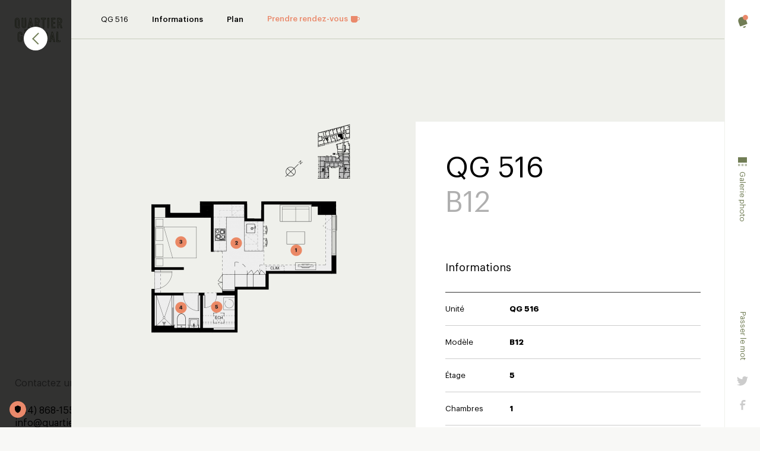

--- FILE ---
content_type: text/html; charset=utf-8
request_url: https://quartiergeneralgriffintown-prevel.ca/fr/unite/516/
body_size: 17613
content:
<!doctype html><html data-all-langs="fr,en" lang="fr"><head><meta http-equiv="Content-Type" content="text/html; charset=UTF-8"><meta charset="utf-8"><meta http-equiv="X-UA-Compatible" content="IE=edge,chrome=IE9"><meta name="viewport" content="width=device-width, initial-scale=1, ui-minimal"><title>Unité 516 - Phase | Quartier Général - Un projet de condos neufs par Prével à Griffintown</title><meta name="title" content="Unité 516 - Phase | Quartier Général - Un projet de condos neufs par Prével à Griffintown"><meta name="description" content="Quartier Général offre plus de 60 modèles de condo neuf différents. Des aménagements fonctionnels, pensés pour maximiser l'espace de vie et la luminosité."><meta property="og:title" content="Unité 516 - Phase"><meta property="og:url" content="https://quartiergeneralgriffintown-prevel.ca/fr/unite/516/"><meta property="og:type" content="website"><meta property="og:description" content="Quartier Général offre plus de 60 modèles de condo neuf différents. Des aménagements fonctionnels, pensés pour maximiser l'espace de vie et la luminosité."><meta property="og:image" content="https://quartiergeneralgriffintown-prevel.ca/workspace/uploads/site/c1-salon_a_1200px-fr-1582576578.jpg"><meta property="og:image:url" content="https://quartiergeneralgriffintown-prevel.ca/workspace/uploads/site/c1-salon_a_1200px-fr-1582576578.jpg"><meta property="og:image:width" content="1200"><meta property="og:image:height" content="503"><link rel="alternate" hreflang="en" href="/en/unit/"><link rel="canonical" href="https://quartiergeneralgriffintown-prevel.ca/fr/unite/516/"><link rel="shortcut icon" href="https://quartiergeneralgriffintown-prevel.ca/favicon.ico" type="image/vnd.microsoft.icon"><link rel="icon" href="https://quartiergeneralgriffintown-prevel.ca/favicon.ico" type="image/x-icon"><link rel="icon" href="https://quartiergeneralgriffintown-prevel.ca/favicon.png" type="image/png"><link rel="apple-touch-icon" href="https://quartiergeneralgriffintown-prevel.ca/favicon.png" type="image/png"><link rel="pavatar" href="https://quartiergeneralgriffintown-prevel.ca/favicon.png" type="image/png"><meta name="msapplication-TileImage" content="https://quartiergeneralgriffintown-prevel.ca/favicon.png"><link rel="author" href="https://quartiergeneralgriffintown-prevel.ca/humans.txt"><link rel="stylesheet" type="text/css" href="/workspace/assets/css/qg.min.2.20.0.136.css" integrity="sha384-LPMByPBxr57h/UqauyqZg9DEHBC2DOLJGP052cs5aatIWTloqDI8sh17cV0YnvFz"><script>
var dataLayer = dataLayer || [];
dataLayer.push({'page':{'language':'fr'}});
</script><script>(function(w,d,s,l,i){w[l]=w[l]||[];w[l].push({'gtm.start':new Date().getTime(),event:'gtm.js'});
var f=d.getElementsByTagName(s)[0],
j=d.createElement(s),dl=l!='dataLayer'?'&l='+l:'';j.async=true;
j.src='https://www.googletagmanager.com/gtm.js?id='+i+dl;
f.parentNode.insertBefore(j,f);
})(window,document,'script','dataLayer','GTM-NT2T');</script></head><body data-version="2.20.0.136" class="fr page-unite bg-color-light-grey"><noscript><iframe src="https://www.googletagmanager.com/ns.html?id=GTM-NT2T" height="0" width="0" style="display:none;visibility:hidden"></iframe></noscript><a href="#site-pages" class="visually-hidden js-tab-reset">Skip to content</a><a href="#site-nav" class="visually-hidden">Skip to navigation</a><div class="custom-site-sidebar-buffer site-transition" id="site"><div class="display-none-prevente site-header-buffer"></div><header data-hidden-state-add-class="display-none" data-site-header-state="hidden" class="display-none-prevente fixed-from-sm left right top z-index-max-minus-4 bg-color-light-grey padding-top-broad-from-xs padding-bottom-broader-from-xs transition-padding transition-duration-fast margin-right-6rem-from-sm js-site-header-position js-site-header" data-fixed-state-rem-class="padding-top-broad-from-sm padding-bottom-broader-from-sm" data-fixed-state-add-class="padding-vertical-micro-from-sm" role="menubar"><div class="flexbox-from-xs display-none-to-xs align-items-center margin-top-broader-to- transition-site-header-ctn max-width-site margin-horizontal-auto padding-horizontal-broader padding-horizontal-broad-from-sm z-index-max-minus-10" data-active-state-rem-class="flexbox-from-xs" data-active-state-add-class="display-none"><a data-ga-cat="menu-nav" data-ga-label="logo" class="inline-block color-green width-largest width-large-from-xs flex-shrink-0 relative border-box margin-right-broad-from-xs margin-right-broadest-from-sm" role="menuitem" href="/fr/"><svg xmlns="http://www.w3.org/2000/svg" class="width-full overflow-visible block" style="padding-bottom: 52.100%; height: 1px;" preserveAspectRatio="xMidYMin slice" viewBox="0 0 238 124"><path fill-rule="evenodd" clip-rule="evenodd" d="M19.62 45.1817l-.22.41c-.15.28-.1.62.12.85l4.61 4.79c.28.29.74.3 1.03.02l.92-.88c.29-.28.3-.74.02-1.03l-3.3-3.43c-.19-.2-.26-.5-.16-.76.52-1.34.79-2.78.79-4.23v-29.04C23.43 5.46169 18.33.091685 11.9.001685 5.35-.108315 0 5.18169 0 11.7017v29.22c0 6.46 5.25 11.71 11.71 11.71 1.41 0 2.8-.26 4.11-.75.27-.1.57-.03.77.18l3.26 3.42c.28.29.74.3 1.03.03l.92-.88c.29-.28.3-.74.03-1.03l-4.61-4.84c-.22-.24-.58-.29-.87-.14l-.43.23c-1.29.69-2.75 1.05-4.22 1.05-4.95 0-8.98-4.03-8.98-8.98v-29.07c0-4.92002 3.89-9.04002 8.81-9.13002 5.03-.09999 9.16 3.97 9.16 8.98002v29.22c0 1.49-.37 2.96-1.07 4.26zm25.83 7.45c-6.42-.1-11.53-5.46-11.53-11.88V.801685c0-.4.33-.73.73-.73h6.9c.4 0 .73.33.73.73V41.0117c0 1.82 1.41 3.37 3.23 3.44 1.91.07 3.49-1.46 3.49-3.36V.801685c0-.4.33-.73.73-.73h6.99c.4 0 .73.33.73.73V2.07168c0 .4-.33.73001-.73.73001h-4.27c-.4 0-.73.32999-.73.73V40.9817c0 3.4-2.78 6.26-6.19 6.2-3.3-.06-5.98-2.76-5.98-6.08V3.52169c0-.4-.33-.73-.73-.73h-1.45c-.4 0-.73.33-.73.73V40.7717c0 4.92 3.89 9.04 8.81 9.13 5.03.1 9.16-3.97 9.16-8.98V6.43169c0-.4.33-.73.73-.73h1.27c.4 0 .73.33.73.73V40.9217c0 6.52-5.35 11.81-11.89 11.71zM14.14 111.632c0 6.42 5.11 11.78 11.53 11.88 6.54.1 11.89-5.19 11.89-11.71V94.9117c0-.4-.33-.73-.73-.73H26.76c-.4 0-.73.33-.73.73v1.27c0 .4.33.73.73.73h7.35c.4 0 .73.33.73.73v14.1603c0 5.01-4.13 9.08-9.16 8.98-4.92-.09-8.81-4.21-8.81-9.13V82.4817c0-5.01 4.13-9.08 9.16-8.98 4.92.09 8.81 4.21 8.81 9.13v2.3c0 .4-.33.73-.73.73h-1.45c-.4 0-.73-.33-.73-.73v-2.44c0-3.32-2.68-6.02-5.98-6.08-3.41-.06-6.19 2.8-6.19 6.2v29.3703c0 3.32 2.68 6.02 5.98 6.08 3.41.06 6.19-2.8 6.19-6.2v-11.37c0-.4-.33-.7303-.73-.7303h-4.45c-.4 0-.73.3303-.73.7303v1.27c0 .4.33.73.73.73h1.72c.4 0 .73.33.73.73v8.77c0 1.9-1.58 3.43-3.49 3.36-1.82-.07-3.23-1.62-3.23-3.44V82.5017c0-1.9 1.58-3.43 3.49-3.36 1.82.07 3.23 1.62 3.23 3.44v5.08c0 .4.33.73.73.73h6.9c.4 0 .73-.33.73-.73v-5.17c0-6.52-5.35-11.81-11.89-11.71-6.43.09-11.53 5.46-11.53 11.88v28.9703zm157.83-59.8203c0 .4-.33.72-.73.72h-6.99c-.4 0-.73-.33-.73-.73V.801685c0-.4.33-.73.73-.73h6.9c.4 0 .73.33.73.73V46.1817c0 .4-.33.73-.73.73h-1.27c-.4 0-.73-.33-.73-.73V3.52169c0-.4-.33-.73-.73-.73h-1.45c-.4 0-.73.33-.73.73V49.0817c0 .4.33.73.73.73h4.27c.4 0 .73.33.73.73v1.27zm36.2 70.8703c0 .4.33.73.73.73h18.97c.4 0 .73-.32.74-.73v-6.99c0-.4-.33-.73-.73-.73h-1.27c-.4 0-.73.33-.73.73v4.27c0 .4-.33.73-.73.73h-13.52c-.4 0-.73-.33-.73-.73V77.4017c0-.4-.33-.73-.73-.73h-1.27c-.4 0-.73.33-.73.73v45.2803zm6.36-4.89c-.4 0-.73-.33-.73-.73V74.5017c0-.4-.33-.73-.73-.73h-4.27c-.4 0-.73-.33-.73-.73v-1.27c0-.4.33-.73.73-.73h6.99c.4 0 .73.33.73.73v42.5603c0 .4.33.73.73.73h4.99c.4 0 .73.33.73.73v1.27c0 .4-.32.73-.73.73h-7.71zM203.19.831685V7.73168c0 .4-.33.73001-.73.72001h-10.8c-.4 0-.73.33-.73.72999V21.2317c0 .4.33.73.73.73h8.98c.4 0 .73.33.73.73v6.9c0 .4-.33.73-.73.73h-8.98c-.4 0-.73.33-.73.73v12.5c0 .4.33.73.73.73h10.8c.4 0 .73.33.73.73v6.9c0 .4-.33.73-.73.73h-19.15c-.4 0-.73-.33-.73-.73v-1.27c0-.4.33-.73.73-.73h16.43c.4 0 .73-.33.73-.73v-1.45c0-.4-.33-.73-.73-.73h-10.8c-.4 0-.73-.33-.73-.73v-17.91c0-.4.33-.73.73-.73h8.98c.4 0 .73-.33.73-.73v-1.45c0-.4-.33-.73-.73-.73h-8.98c-.4 0-.73-.33-.73-.73V6.47168c0-.39999.33-.73.73-.73h10.8c.4 0 .73-.33.73-.73V3.56169c0-.40001-.33-.73-.73-.73h-13.7c-.4 0-.73.32999-.73.73V46.2117c0 .4-.33.73-.73.73h-1.27c-.4 0-.73-.33-.73-.73V.831685c0-.4.33-.73.73-.73h19.15c.4 0 .73.33.73.73zM64.51 68.3217h-1.27c-.4 0-.73-.33-.73-.73v-4.27c0-.4-.33-.73-.73-.73H51.71c-.4 0-.73.33-.73.73v1.45c0 .4.33.73.73.73h7.17c.4 0 .73.33.73.73v1.27c0 .4-.33.73-.73.73h-9.89c-.4 0-.73-.33-.73-.73v-6.9c0-.4.33-.73.73-.73h15.52c.4 0 .73.33.73.73v6.99c0 .41-.33.73-.73.73zm4.36 3.48v6.9c0 .4-.33.73-.73.72h-10.8c-.4 0-.73.33-.73.73v12.09c0 .4.33.73.73.73h8.98c.4 0 .73.33.73.73v6.9003c0 .4-.33.73-.73.73h-8.98c-.4 0-.73.33-.73.73v12.46c0 .4.33.73.73.73h10.8c.4 0 .73.33.73.73v6.9c0 .4-.33.73-.73.73H48.99c-.4 0-.73-.33-.73-.73v-1.27c0-.4.33-.73.73-.73h16.43c.4 0 .73-.33.73-.73v-1.45c0-.4-.33-.73-.73-.73h-10.8c-.4 0-.73-.33-.73-.73V99.3317c0-.4.33-.73.73-.73h8.98c.4 0 .73-.33.73-.73v-1.45c0-.4-.33-.73-.73-.73h-8.98c-.4 0-.73-.33-.73-.73v-17.52c0-.4.33-.73.73-.73h10.8c.4 0 .73-.33.73-.73v-1.45c0-.4-.33-.73-.73-.73h-13.7c-.4 0-.73.33-.73.73v42.6503c0 .4-.33.73-.73.73h-1.27c-.4 0-.73-.33-.73-.73V71.8017c0-.4.33-.73.73-.73h19.15c.4 0 .73.33.73.73zm58.63-3.48c-.4 0-.73-.33-.73-.73v-4.27c0-.4-.33-.73-.73-.73h-10.07c-.4 0-.73.33-.73.73v1.45c0 .4.33.73.73.73h7.17c.4 0 .73.33.73.73v1.27c0 .4-.33.73-.73.73h-9.89c-.4 0-.73-.33-.73-.73v-6.9c0-.4.33-.73.73-.73h15.52c.4 0 .73.33.73.73v6.99c-.01.41-.33.73-.73.73h-1.27zm4.89 2.75c.4 0 .73.33.73.73v6.9c0 .4-.32.73-.73.72h-10.8c-.4 0-.73.33-.73.73v12.09c0 .4.33.73.73.73h8.98c.4 0 .73.33.73.73v6.9003c0 .4-.33.73-.73.73h-8.98c-.4 0-.73.33-.73.73v12.46c0 .4.33.73.73.73h10.8c.4 0 .73.33.73.73v6.9c0 .4-.33.73-.73.73h-19.15c-.4 0-.73-.33-.73-.73v-1.27c0-.4.33-.73.73-.73h16.43c.4 0 .73-.33.73-.73v-1.45c0-.4-.33-.73-.73-.73h-10.8c-.4 0-.73-.33-.73-.73V99.3317c0-.4.33-.73.73-.73h8.98c.4 0 .73-.33.73-.73v-1.45c0-.4-.33-.73-.73-.73h-8.98c-.4 0-.73-.33-.73-.73v-17.52c0-.4.33-.73.73-.73h10.8c.4 0 .73-.33.73-.73v-1.45c0-.4-.33-.73-.73-.73h-13.7c-.4 0-.73.33-.73.73v42.6503c0 .4-.33.73-.73.73h-1.27c-.4 0-.73-.33-.73-.73V71.8017c0-.4.33-.73.73-.73h19.15zm7.08-18.54c-.4 0-.73-.33-.73-.73v-1.27c0-.4.33-.73.73-.73h4.27c.4 0 .73-.33.73-.73V6.43168c0-.39999.33-.73.73-.73h6.8c.4 0 .73-.33.73-.73V3.52169c0-.4-.33-.73-.73-.73h-17.92c-.4 0-.73.33-.73.73v1.44999c0 .4.33.73.73.73h6.76c.4 0 .73.33001.73.73V46.1817c0 .4-.33.73-.73.73h-1.27c-.4 0-.73-.33-.73-.73V9.15168c0-.39999-.33-.72999-.73-.72999h-6.76c-.4 0-.73-.33001-.73-.73001V.791685c0-.4.33-.73.73-.73h23.37c.4 0 .73.33.73.73V7.69168c0 .4-.33.73001-.73.73001h-6.81c-.4 0-.73.33-.73.72999V51.8117c.01.4-.32.72-.72.72h-6.99zM94.41 123.012c.1.29.38.49.69.49h6.71c.4 0 .73-.32.73-.72V77.4017c0-.4-.33-.73-.73-.73h-1.27c-.4 0-.73.33-.73.73v42.6503c0 .4-.33.73-.73.73h-2.05c-.31 0-.59-.2-.69-.49L84.7 86.5317c-.26-.77-1.41-.58-1.41.24v33.3003c0 .4-.33.73-.73.73h-1.45c-.4 0-.73-.33-.73-.73V74.5117c0-.4.33-.73.73-.73h1.69c.31 0 .59.2.69.49l12 34.7503c.27.77 1.41.58 1.41-.24V74.5017c0-.4.33-.73.73-.73h4.27c.4 0 .73-.33.73-.73v-1.27c0-.4-.33-.73-.73-.73h-6.99c-.4 0-.73.33-.73.73v24.02c0 .21-.28.25-.35.06l-8.4-24.32c-.1-.29-.38-.49-.69-.49h-6.35c-.4 0-.73.33-.73.73v51.0003c0 .4.33.73.73.73h6.9c.4 0 .73-.33.73-.73V99.7617c0-.21.28-.25.35-.06l8.04 23.3103zm-2.25-70.4803h-7.11c-.34 0-.64-.24-.71-.57l-2.8-13.09c-.07-.33-.37-.57-.71-.57H73.5c-.46 0-.81-.42-.71-.88l4.9-23.14c.16-.77 1.26-.77 1.42 0l3.69 17.33c.1.45-.25.88-.71.88h-1.32c-.34 0-.64-.24-.71-.58l-1.48-7c-.04-.19-.31-.19-.36 0l-2.07 9.79c-.1.45.25.88.71.88h6.18c.34 0 .64.24.71.57l2.8 13.09c.07.33.37.57.71.57h1.54c.46 0 .81-.43.71-.88L79.69 3.37169c-.07-.33-.37-.57-.71-.57h-1.17c-.34 0-.64.24-.71.57L67.29 48.9317c-.1.45.25.88.71.88h1.51c.34 0 .64-.24.71-.57l1.61-7.48c.07-.33.37-.57.71-.57h1.3c.46 0 .81.43.71.88l-2.13 9.9c-.07.33-.37.57-.71.57h-7.08c-.46 0-.81-.43-.71-.88L74.9.661685c.07-.33.37-.57.71-.57h5.56c.34 0 .64.24.71.57L92.86 51.6617c.11.45-.24.87-.7.87zm108.73 70.9703c.46 0 .8-.42.7-.87l-10.98-51.0003c-.07-.33-.37-.57-.71-.57h-5.56c-.34 0-.64.24-.71.57l-10.98 51.0003c-.1.45.25.88.71.88h7.08c.34 0 .64-.24.71-.57l2.13-9.9c.1-.45-.25-.88-.71-.88h-1.3c-.34 0-.64.24-.71.57l-1.61 7.48c-.07.33-.37.57-.71.57h-1.51c-.46 0-.81-.43-.71-.88l9.81-45.5603c.07-.33.37-.57.71-.57h1.17c.34 0 .64.24.71.57l9.81 45.5603c.1.45-.25.88-.71.88h-1.54c-.34 0-.64-.24-.71-.57l-2.8-13.09c-.07-.33-.37-.57-.71-.57h-6.18c-.46 0-.81-.43-.71-.88l2.07-9.7903c.05-.19.32-.19.36 0l1.48 7.0003c.07.34.37.58.71.58h1.32c.46 0 .81-.43.71-.88l-3.69-17.3303c-.16-.77-1.26-.77-1.42 0l-4.9 23.1403c-.1.46.25.88.71.88h7.34c.34 0 .64.24.71.57l2.8 13.09c.07.33.37.57.71.57h7.11zm-76.07-70.9703h-7.23c-.31 0-.59-.2-.69-.5l-6.39-19.66c-.1-.3-.38-.5-.69-.5h-.21c-.4 0-.73.33-.73.73v13.58c0 .4-.33.73-.73.73h-1.27c-.4 0-.73-.33-.73-.73v-16.31c0-.4.33-.73.73-.73h4.91c.31 0 .59.2.69.5l6.39 19.66c.1.3.38.5.69.5h1.53c.49 0 .84-.48.69-.95l-6.12-19.2c-.39-1.21.18-2.47 1.25-3.14 3.41-2.13 4.86-6.12 4.86-11.66 0-4.94002-3.45-12.07001-12.25-12.07001h-5.54c-.4 0-.73.33-.73.73V49.0717c0 .4.33.73.73.73h4.27c.4 0 .73.33.73.73v1.27c0 .4-.33.73-.73.73h-6.99c-.4 0-.73-.33-.73-.73V.801685c0-.4.33-.73.73-.73h8.26c7.06 0 14.97 4.359995 14.97 14.790015 0 6.85-1.63 10.98-5.74 13.73-.28.18-.41.52-.31.83l7.06 22.15c.17.48-.18.96-.68.96zm-17.95-26.32h3.74c1.92 0 3.94-.92 5.42-2.46 1.25-1.31 2.73-3.72 2.76-7.77v-.11c-.03-4.05-1.51-6.46002-2.76-7.77002-1.47-1.55-3.49-2.47-5.41-2.47h-3.72c-.4 0-.73.33-.73.73001v1.28c0 .4.33.73.73.73h3.72c2.19 0 5.43 2.01001 5.45 7.56001-.02 5.54-3.27 7.56-5.45 7.56h-1.02c-.4 0-.73-.33-.73-.73v-10.68c0-.4-.33-.73-.73-.73h-1.27c-.4 0-.73.33-.73.73v13.4c0 .4.33.73.73.73zm130.31 26.32h-7.23c-.31 0-.59-.2-.69-.5l-6.39-19.66c-.1-.3-.38-.5-.69-.5h-.21c-.4 0-.73.33-.73.73v13.58c0 .4-.33.73-.73.73h-1.27c-.4 0-.73-.33-.73-.73v-16.31c0-.4.33-.73.73-.73h4.91c.31 0 .59.2.69.5l6.39 19.66c.1.3.38.5.69.5h1.53c.49 0 .84-.48.69-.95l-6.12-19.2c-.39-1.21.18-2.47 1.25-3.14 3.41-2.13 4.86-6.12 4.86-11.66 0-4.94002-3.45-12.07001-12.25-12.07001h-5.54c-.4 0-.73.33-.73.73V49.0717c0 .4.33.73.73.73h4.27c.4 0 .73.33.73.73v1.27c0 .4-.33.73-.73.73h-6.99c-.4 0-.73-.33-.73-.73V.801685c0-.4.33-.73.73-.73h8.26c7.06 0 14.97 4.359995 14.97 14.790015 0 6.85-1.63 10.98-5.74 13.73-.28.18-.41.52-.31.83l7.06 22.15c.16.48-.19.96-.68.96zm-17.95-26.32h3.74c1.92 0 3.94-.92 5.42-2.46 1.25-1.31 2.73-3.72 2.76-7.77v-.11c-.03-4.05-1.51-6.46002-2.76-7.77002-1.47-1.55-3.49-2.47-5.41-2.47h-3.72c-.4 0-.73.33-.73.73001v1.28c0 .4.33.73.73.73h3.72c2.19 0 5.43 2.01001 5.45 7.56001-.02 5.54-3.27 7.56-5.45 7.56h-1.02c-.4 0-.73-.33-.73-.73v-10.68c0-.4-.33-.73-.73-.73h-1.27c-.4 0-.73.33-.73.73v13.4c0 .4.33.73.73.73zm-59.89 97.2903c-.31 0-.59-.2-.69-.5l-6.39-19.66c-.1-.3-.38-.5-.69-.5h-.21c-.4 0-.73.33-.73.73v13.58c0 .4-.33.73-.73.73h-1.27c-.4 0-.73-.33-.73-.73v-16.31c0-.4.33-.73.73-.73h4.91c.31 0 .59.2.69.5l6.39 19.66c.1.3.38.5.69.5h1.53c.49 0 .84-.48.69-.95l-6.12-19.2c-.39-1.2103.18-2.4703 1.25-3.1403 3.41-2.13 4.86-6.12 4.86-11.66 0-4.94-3.45-12.07-12.25-12.07h-5.54c-.4 0-.73.33-.73.73v45.5603c0 .4.33.73.73.73H150c.4 0 .73.33.73.73v1.27c0 .4-.33.73-.73.73h-6.99c-.4 0-.73-.33-.73-.73V71.7717c0-.4.33-.73.73-.73h8.26c7.06 0 14.97 4.36 14.97 14.79 0 6.85-1.63 10.98-5.74 13.73-.28.18-.41.5203-.31.8303l7.06 22.15c.16.49-.19.96-.68.96h-7.23zm-11.45-27.0503c0 .4.33.73.73.73h3.74c1.92 0 3.94-.92 5.42-2.45 1.25-1.31 2.73-3.72 2.76-7.77v-.11c-.03-4.05-1.51-6.46-2.76-7.77-1.47-1.55-3.49-2.47-5.41-2.47h-3.72c-.4 0-.73.33-.73.73v1.27c0 .4.33.73.73.73h3.72c2.19 0 5.43 2.01 5.45 7.56-.02 5.54-3.27 7.56-5.45 7.56h-1.02c-.4 0-.73-.33-.73-.73v-10.68c0-.4-.33-.73-.73-.73h-1.27c-.4 0-.73.33-.73.73v13.4zm-136.96-52.06c.48.1.94.08 1.37-.01.25-.05.51.03.66.22l.98 1.04c.35.37.21.99-.27 1.17-.73.27-1.52.4-2.34.37-3.28-.13-5.83-2.91-5.83-6.19v-29.11c0-3.32001 2.68-6.02002 5.98-6.08002 3.41-.06 6.19 2.8 6.19 6.20002v29.1c0 .61-.09 1.2-.26 1.76-.16.53-.84.68-1.22.28l-1.07-1.14c-.14-.15-.2-.36-.18-.57.01-.11.02-.22.02-.33v-29.22c0-1.90002-1.58-3.43002-3.49-3.36002-1.82.07-3.23 1.62002-3.23 3.44002v29.04c0 1.62 1.11 3.06 2.69 3.39z" fill="#717D55"></path></svg><span class="display-none">Quartier Général - Un projet de condos neufs par Prével à Griffintown</span></a><nav id="site-nav" class="transition-site-nav flexbox justify-content-space-between align-items-center width-full" role="menu"><div class="flexbox flex-column-to-xs flex-shrink-0"><div class="relative flex-shrink-0 translate-z-0 cursor-pointer margin-right-broad-from-xs margin-right-broadest-from-sm padding-vertical-broad padding-vertical-thinner-from-xs"><a data-change-state-click-target-common-ancestor=".js-header-mobile" data-change-state-click-target=".js-header-modal" data-change-state-action="off" data-change-state-click="open" class="js-site-nav-link transition-primary-nav translate-z-0 font-base text-tall text-current-from-xs line-height-tightest js-change-state-click" data-current-link-state-follower=".js-nav-link-dot" target="_self" role="menuitem" data-ga-label="fr/Projet" data-ga-cat="menu-nav" href="/fr/projet/"><div class="transition-nav-label padding-bottom-pico flexbox justify-content-start">Projet</div><div class="display-none display-none-to-sm absolute bottom left-1_2 translate-x-minus-1_2 radius-full bg-color-pink transition-nav-dot js-nav-link-dot" data-current-link-state-rem-class="display-none"></div></a></div><div class="relative flex-shrink-0 translate-z-0 cursor-pointer margin-right-broad-from-xs margin-right-broadest-from-sm padding-vertical-broad padding-vertical-thinner-from-xs"><a data-change-state-click-target-common-ancestor=".js-header-mobile" data-change-state-click-target=".js-header-modal" data-change-state-action="off" data-change-state-click="open" class="js-site-nav-link transition-primary-nav translate-z-0 font-base text-tall text-current-from-xs line-height-tightest js-change-state-click" data-current-link-state-follower=".js-nav-link-dot" target="_self" role="menuitem" data-ga-label="fr/Plans" data-ga-cat="menu-nav" href="/fr/unites/2/"><div class="transition-nav-label padding-bottom-pico flexbox justify-content-start">Plans</div><div class="display-none display-none-to-sm absolute bottom left-1_2 translate-x-minus-1_2 radius-full bg-color-pink transition-nav-dot js-nav-link-dot" data-current-link-state-rem-class="display-none"></div></a></div><div class="relative flex-shrink-0 translate-z-0 cursor-pointer margin-right-broad-from-xs margin-right-broadest-from-sm padding-vertical-broad padding-vertical-thinner-from-xs"><a data-change-state-click-target-common-ancestor=".js-header-mobile" data-change-state-click-target=".js-header-modal" data-change-state-action="off" data-change-state-click="open" class="js-site-nav-link transition-primary-nav translate-z-0 font-base text-tall text-current-from-xs line-height-tightest js-change-state-click" data-current-link-state-follower=".js-nav-link-dot" target="_self" role="menuitem" data-ga-label="fr/Griffintown" data-ga-cat="menu-nav" href="/fr/griffintown/"><div class="transition-nav-label padding-bottom-pico flexbox justify-content-start">Griffintown</div><div class="display-none display-none-to-sm absolute bottom left-1_2 translate-x-minus-1_2 radius-full bg-color-pink transition-nav-dot js-nav-link-dot" data-current-link-state-rem-class="display-none"></div></a></div></div><div class="relative flex-shrink-0 translate-z-0 cursor-pointer margin-right-broad-from-xs margin-right-broadest-from-sm padding-vertical-broad padding-vertical-thinner-from-xs display-none-from-xs"><a data-change-state-click-target-common-ancestor=".js-header-mobile" data-change-state-click-target=".js-header-modal" data-change-state-action="off" data-change-state-click="open" class="js-site-nav-link transition-primary-nav translate-z-0 font-base text-tall text-current-from-xs line-height-tightest js-change-state-click" data-current-link-state-follower=".js-nav-link-dot" target="_self" role="menuitem" data-ga-label="fr/Galerie photo" data-ga-cat="menu-nav" href="/fr/galerie/"><div class="transition-nav-label padding-bottom-pico flexbox justify-content-start">Galerie photo</div><div class="display-none display-none-to-sm absolute bottom left-1_2 translate-x-minus-1_2 radius-full bg-color-pink transition-nav-dot js-nav-link-dot" data-current-link-state-rem-class="display-none"></div></a></div><div class="flexbox flex-column-to-xs flex-shrink-0"><div class="relative flex-shrink-0 cursor-pointer margin-right-thinnest-from-xs margin-right-thin-from-sm padding-vertical-broad padding-vertical-thinner-from-xs transition-secondary-nav"><a data-change-state-click-target-common-ancestor=".js-header-mobile" data-change-state-click-target=".js-header-modal" data-change-state-action="off" data-change-state-click="open" class="js-site-nav-link transition-secondary-nav color-black-50 font-base text-tall text-shortest-from-xs line-height-tightest js-change-state-click" data-current-link-state-follower=".js-nav-link-dot" target="_self" role="menuitem" data-ga-label="fr/FAQ" data-ga-cat="menu-nav" href="/fr/faq/"><div class="transition-nav-label padding-bottom-pico flexbox justify-content-start">FAQ</div><div class="display-none display-none-to-sm absolute bottom left-1_2 translate-x-minus-1_2 radius-full bg-color-pink transition-nav-dot js-nav-link-dot" data-current-link-state-rem-class="display-none"></div></a></div><div class="relative flex-shrink-0 cursor-pointer margin-right-thinnest-from-xs margin-right-thin-from-sm padding-vertical-broad padding-vertical-thinner-from-xs transition-secondary-nav"><a data-change-state-click-target-common-ancestor=".js-header-mobile" data-change-state-click-target=".js-header-modal" data-change-state-action="off" data-change-state-click="open" class="btn-page-nouvelles js-site-nav-link transition-secondary-nav color-black-50 font-base text-tall text-shortest-from-xs line-height-tightest js-change-state-click" data-current-link-state-follower=".js-nav-link-dot" target="_self" role="menuitem" data-ga-label="fr/Nouvelles" data-ga-cat="menu-nav" href="/fr/nouvelles/"><div class="transition-nav-label padding-bottom-pico flexbox justify-content-start">Nouvelles</div><div class="display-none display-none-to-sm absolute bottom left-1_2 translate-x-minus-1_2 radius-full bg-color-pink transition-nav-dot js-nav-link-dot" data-current-link-state-rem-class="display-none"></div></a></div><div class="relative flex-shrink-0 cursor-pointer margin-right-thinnest-from-xs margin-right-thin-from-sm padding-vertical-broad padding-vertical-thinner-from-xs transition-secondary-nav"><a data-change-state-click-target-common-ancestor=".js-header-mobile" data-change-state-click-target=".js-header-modal" data-change-state-action="off" data-change-state-click="open" class="js-site-nav-link transition-secondary-nav color-black-50 font-base text-tall text-shortest-from-xs line-height-tightest js-change-state-click" data-current-link-state-follower=".js-nav-link-dot" target="_self" role="menuitem" data-ga-label="fr/Équipe" data-ga-cat="menu-nav" href="/fr/equipe/"><div class="transition-nav-label padding-bottom-pico flexbox justify-content-start">Équipe</div><div class="display-none display-none-to-sm absolute bottom left-1_2 translate-x-minus-1_2 radius-full bg-color-pink transition-nav-dot js-nav-link-dot" data-current-link-state-rem-class="display-none"></div></a></div><div class="relative flex-shrink-0 cursor-pointer margin-right-thinnest-from-xs margin-right-thin-from-sm padding-vertical-broad padding-vertical-thinner-from-xs transition-secondary-nav"><a data-change-state-click-target-common-ancestor=".js-header-mobile" data-change-state-click-target=".js-header-modal" data-change-state-action="off" data-change-state-click="open" class="btn-page-contact js-site-nav-link transition-secondary-nav color-black-50 font-base text-tall text-shortest-from-xs line-height-tightest js-change-state-click" data-current-link-state-follower=".js-nav-link-dot" target="_self" role="menuitem" data-ga-label="fr/Curieux? Prenez un rendez-vous" data-ga-cat="menu-nav" href="/fr/contact/"><div class="transition-nav-label padding-bottom-pico flexbox justify-content-start">Curieux? Prenez un rendez-vous</div><div class="display-none display-none-to-sm absolute bottom left-1_2 translate-x-minus-1_2 radius-full bg-color-pink transition-nav-dot js-nav-link-dot" data-current-link-state-rem-class="display-none"></div></a></div><div class="relative flex-shrink-0 cursor-pointer margin-right-thinnest-from-xs margin-right-thin-from-sm padding-vertical-broad padding-vertical-thinner-from-xs transition-secondary-nav"><a data-change-state-click-target-common-ancestor=".js-header-mobile" data-change-state-click-target=".js-header-modal" data-change-state-action="off" data-change-state-click="open" class="js-site-nav-link transition-secondary-nav color-black-50 font-base text-tall text-shortest-from-xs line-height-tightest js-change-state-click" data-current-link-state-follower=".js-nav-link-dot" target="_self" role="menuitem" data-ga-label="fr/中文" data-ga-cat="menu-nav" href="/workspace/uploads/site/qg_devis-marketing_v1_ch-1.pdf"><div class="transition-nav-label padding-bottom-pico flexbox justify-content-start">中文</div><div class="display-none display-none-to-sm absolute bottom left-1_2 translate-x-minus-1_2 radius-full bg-color-pink transition-nav-dot js-nav-link-dot" data-current-link-state-rem-class="display-none"></div></a></div></div></nav><div class="site-nav-secondary-transition margin-right-thin-from-xs margin-right-broad-from-sm padding-vertical-thinner flex-shrink-0"><a class="js-alt-lg-link transition-language-lang color-black-50 padding-bottom-pico inline-block display-none-from-sm font-base text-tall text-shortest-from-xs line-height-tightest" data-ga-cat="menu-nav" data-ga-label="en English" data-ga-action="langue" data-action="full" data-lg="en" href="/en/unit/">En</a><a class="js-alt-lg-link display-none-to-sm transition-language-lang color-black-50 padding-bottom-pico inline-block font-base text-tall text-shortest-from-xs line-height-tightest" data-ga-cat="menu-nav" data-ga-label="en English" data-ga-action="langue" data-action="full" data-lg="en" href="/en/unit/">English</a></div><div class="display-none-prevente js-hide-on-contact-page flex-shrink-0"><div class="margin-top-minus-pico transition-button-link color-pink transition-header-button-cta"><a href="/fr/contact/"><div class="flexbox align-items-center"><div><div class="font-weight-medium font-base text-short text-shortest-from-xs line-height-tightest">Prendre rendez-vous</div></div><div class="padding-left-thinner padding-left-micro-from-xs width-broader width-thinner-from-xs padding-top-nano-from-xs transition-button-link-icon"><div><svg xmlns="http://www.w3.org/2000/svg" class="width-full overflow-visible block" style="padding-bottom: 75%; height: 1px;" preserveAspectRatio="xMidYMin slice" viewBox="0 0 16 12"><path fill-rule="evenodd" clip-rule="evenodd" d="M1 0C.447715 0 0 .447715 0 1v7c0 2.2091 1.79086 4 4 4h4c2.2091 0 4-1.7909 4-4 0 0 .0001.04083.9792.02084C14 8 16 7 16 5s-1-3-3.0208-2.97916L12 2V1c0-.552285-.4477-1-1-1H1zm11 2.97916V7.03534c.1894-.00013.5025-.00413 1-.0145C14 7 15.0417 5.95841 15.0209 4.9792l-.0007-.03065C14.9998 3.97924 14.9791 3 13 3c-1 0-1-.02084-1-.02084z" fill="currentColor"></path></svg></div></div></div></a></div></div></div><div class="display-none-from-xs transition-menu-mobile js-header-mobile"><div data-header-modal-state-notify-off="site.addScroll" data-header-modal-state-notify-on="site.removeScroll" data-header-modal-state-add-class="flexbox" data-header-modal-state-rem-class="display-none" class="fixed fill z-index-max transition-menu-mobile-modal js-header-modal"><div class="absolute fill bg-color-white flexbox flex-column justify-content-space-between"><div class="flexbox justify-content-space-between flex-shrink-0 padding-top-broader padding-horizontal-broader"><a data-ga-cat="menu-nav" data-ga-label="logo" class="inline-block color-green width-largest width-large-from-xs width-broadest" role="menuitem" href="/fr/"><svg xmlns="http://www.w3.org/2000/svg" class="width-full overflow-visible block" style="padding-bottom: 52.100%; height: 1px;" preserveAspectRatio="xMidYMin slice" viewBox="0 0 238 124"><path fill-rule="evenodd" clip-rule="evenodd" d="M19.62 45.1817l-.22.41c-.15.28-.1.62.12.85l4.61 4.79c.28.29.74.3 1.03.02l.92-.88c.29-.28.3-.74.02-1.03l-3.3-3.43c-.19-.2-.26-.5-.16-.76.52-1.34.79-2.78.79-4.23v-29.04C23.43 5.46169 18.33.091685 11.9.001685 5.35-.108315 0 5.18169 0 11.7017v29.22c0 6.46 5.25 11.71 11.71 11.71 1.41 0 2.8-.26 4.11-.75.27-.1.57-.03.77.18l3.26 3.42c.28.29.74.3 1.03.03l.92-.88c.29-.28.3-.74.03-1.03l-4.61-4.84c-.22-.24-.58-.29-.87-.14l-.43.23c-1.29.69-2.75 1.05-4.22 1.05-4.95 0-8.98-4.03-8.98-8.98v-29.07c0-4.92002 3.89-9.04002 8.81-9.13002 5.03-.09999 9.16 3.97 9.16 8.98002v29.22c0 1.49-.37 2.96-1.07 4.26zm25.83 7.45c-6.42-.1-11.53-5.46-11.53-11.88V.801685c0-.4.33-.73.73-.73h6.9c.4 0 .73.33.73.73V41.0117c0 1.82 1.41 3.37 3.23 3.44 1.91.07 3.49-1.46 3.49-3.36V.801685c0-.4.33-.73.73-.73h6.99c.4 0 .73.33.73.73V2.07168c0 .4-.33.73001-.73.73001h-4.27c-.4 0-.73.32999-.73.73V40.9817c0 3.4-2.78 6.26-6.19 6.2-3.3-.06-5.98-2.76-5.98-6.08V3.52169c0-.4-.33-.73-.73-.73h-1.45c-.4 0-.73.33-.73.73V40.7717c0 4.92 3.89 9.04 8.81 9.13 5.03.1 9.16-3.97 9.16-8.98V6.43169c0-.4.33-.73.73-.73h1.27c.4 0 .73.33.73.73V40.9217c0 6.52-5.35 11.81-11.89 11.71zM14.14 111.632c0 6.42 5.11 11.78 11.53 11.88 6.54.1 11.89-5.19 11.89-11.71V94.9117c0-.4-.33-.73-.73-.73H26.76c-.4 0-.73.33-.73.73v1.27c0 .4.33.73.73.73h7.35c.4 0 .73.33.73.73v14.1603c0 5.01-4.13 9.08-9.16 8.98-4.92-.09-8.81-4.21-8.81-9.13V82.4817c0-5.01 4.13-9.08 9.16-8.98 4.92.09 8.81 4.21 8.81 9.13v2.3c0 .4-.33.73-.73.73h-1.45c-.4 0-.73-.33-.73-.73v-2.44c0-3.32-2.68-6.02-5.98-6.08-3.41-.06-6.19 2.8-6.19 6.2v29.3703c0 3.32 2.68 6.02 5.98 6.08 3.41.06 6.19-2.8 6.19-6.2v-11.37c0-.4-.33-.7303-.73-.7303h-4.45c-.4 0-.73.3303-.73.7303v1.27c0 .4.33.73.73.73h1.72c.4 0 .73.33.73.73v8.77c0 1.9-1.58 3.43-3.49 3.36-1.82-.07-3.23-1.62-3.23-3.44V82.5017c0-1.9 1.58-3.43 3.49-3.36 1.82.07 3.23 1.62 3.23 3.44v5.08c0 .4.33.73.73.73h6.9c.4 0 .73-.33.73-.73v-5.17c0-6.52-5.35-11.81-11.89-11.71-6.43.09-11.53 5.46-11.53 11.88v28.9703zm157.83-59.8203c0 .4-.33.72-.73.72h-6.99c-.4 0-.73-.33-.73-.73V.801685c0-.4.33-.73.73-.73h6.9c.4 0 .73.33.73.73V46.1817c0 .4-.33.73-.73.73h-1.27c-.4 0-.73-.33-.73-.73V3.52169c0-.4-.33-.73-.73-.73h-1.45c-.4 0-.73.33-.73.73V49.0817c0 .4.33.73.73.73h4.27c.4 0 .73.33.73.73v1.27zm36.2 70.8703c0 .4.33.73.73.73h18.97c.4 0 .73-.32.74-.73v-6.99c0-.4-.33-.73-.73-.73h-1.27c-.4 0-.73.33-.73.73v4.27c0 .4-.33.73-.73.73h-13.52c-.4 0-.73-.33-.73-.73V77.4017c0-.4-.33-.73-.73-.73h-1.27c-.4 0-.73.33-.73.73v45.2803zm6.36-4.89c-.4 0-.73-.33-.73-.73V74.5017c0-.4-.33-.73-.73-.73h-4.27c-.4 0-.73-.33-.73-.73v-1.27c0-.4.33-.73.73-.73h6.99c.4 0 .73.33.73.73v42.5603c0 .4.33.73.73.73h4.99c.4 0 .73.33.73.73v1.27c0 .4-.32.73-.73.73h-7.71zM203.19.831685V7.73168c0 .4-.33.73001-.73.72001h-10.8c-.4 0-.73.33-.73.72999V21.2317c0 .4.33.73.73.73h8.98c.4 0 .73.33.73.73v6.9c0 .4-.33.73-.73.73h-8.98c-.4 0-.73.33-.73.73v12.5c0 .4.33.73.73.73h10.8c.4 0 .73.33.73.73v6.9c0 .4-.33.73-.73.73h-19.15c-.4 0-.73-.33-.73-.73v-1.27c0-.4.33-.73.73-.73h16.43c.4 0 .73-.33.73-.73v-1.45c0-.4-.33-.73-.73-.73h-10.8c-.4 0-.73-.33-.73-.73v-17.91c0-.4.33-.73.73-.73h8.98c.4 0 .73-.33.73-.73v-1.45c0-.4-.33-.73-.73-.73h-8.98c-.4 0-.73-.33-.73-.73V6.47168c0-.39999.33-.73.73-.73h10.8c.4 0 .73-.33.73-.73V3.56169c0-.40001-.33-.73-.73-.73h-13.7c-.4 0-.73.32999-.73.73V46.2117c0 .4-.33.73-.73.73h-1.27c-.4 0-.73-.33-.73-.73V.831685c0-.4.33-.73.73-.73h19.15c.4 0 .73.33.73.73zM64.51 68.3217h-1.27c-.4 0-.73-.33-.73-.73v-4.27c0-.4-.33-.73-.73-.73H51.71c-.4 0-.73.33-.73.73v1.45c0 .4.33.73.73.73h7.17c.4 0 .73.33.73.73v1.27c0 .4-.33.73-.73.73h-9.89c-.4 0-.73-.33-.73-.73v-6.9c0-.4.33-.73.73-.73h15.52c.4 0 .73.33.73.73v6.99c0 .41-.33.73-.73.73zm4.36 3.48v6.9c0 .4-.33.73-.73.72h-10.8c-.4 0-.73.33-.73.73v12.09c0 .4.33.73.73.73h8.98c.4 0 .73.33.73.73v6.9003c0 .4-.33.73-.73.73h-8.98c-.4 0-.73.33-.73.73v12.46c0 .4.33.73.73.73h10.8c.4 0 .73.33.73.73v6.9c0 .4-.33.73-.73.73H48.99c-.4 0-.73-.33-.73-.73v-1.27c0-.4.33-.73.73-.73h16.43c.4 0 .73-.33.73-.73v-1.45c0-.4-.33-.73-.73-.73h-10.8c-.4 0-.73-.33-.73-.73V99.3317c0-.4.33-.73.73-.73h8.98c.4 0 .73-.33.73-.73v-1.45c0-.4-.33-.73-.73-.73h-8.98c-.4 0-.73-.33-.73-.73v-17.52c0-.4.33-.73.73-.73h10.8c.4 0 .73-.33.73-.73v-1.45c0-.4-.33-.73-.73-.73h-13.7c-.4 0-.73.33-.73.73v42.6503c0 .4-.33.73-.73.73h-1.27c-.4 0-.73-.33-.73-.73V71.8017c0-.4.33-.73.73-.73h19.15c.4 0 .73.33.73.73zm58.63-3.48c-.4 0-.73-.33-.73-.73v-4.27c0-.4-.33-.73-.73-.73h-10.07c-.4 0-.73.33-.73.73v1.45c0 .4.33.73.73.73h7.17c.4 0 .73.33.73.73v1.27c0 .4-.33.73-.73.73h-9.89c-.4 0-.73-.33-.73-.73v-6.9c0-.4.33-.73.73-.73h15.52c.4 0 .73.33.73.73v6.99c-.01.41-.33.73-.73.73h-1.27zm4.89 2.75c.4 0 .73.33.73.73v6.9c0 .4-.32.73-.73.72h-10.8c-.4 0-.73.33-.73.73v12.09c0 .4.33.73.73.73h8.98c.4 0 .73.33.73.73v6.9003c0 .4-.33.73-.73.73h-8.98c-.4 0-.73.33-.73.73v12.46c0 .4.33.73.73.73h10.8c.4 0 .73.33.73.73v6.9c0 .4-.33.73-.73.73h-19.15c-.4 0-.73-.33-.73-.73v-1.27c0-.4.33-.73.73-.73h16.43c.4 0 .73-.33.73-.73v-1.45c0-.4-.33-.73-.73-.73h-10.8c-.4 0-.73-.33-.73-.73V99.3317c0-.4.33-.73.73-.73h8.98c.4 0 .73-.33.73-.73v-1.45c0-.4-.33-.73-.73-.73h-8.98c-.4 0-.73-.33-.73-.73v-17.52c0-.4.33-.73.73-.73h10.8c.4 0 .73-.33.73-.73v-1.45c0-.4-.33-.73-.73-.73h-13.7c-.4 0-.73.33-.73.73v42.6503c0 .4-.33.73-.73.73h-1.27c-.4 0-.73-.33-.73-.73V71.8017c0-.4.33-.73.73-.73h19.15zm7.08-18.54c-.4 0-.73-.33-.73-.73v-1.27c0-.4.33-.73.73-.73h4.27c.4 0 .73-.33.73-.73V6.43168c0-.39999.33-.73.73-.73h6.8c.4 0 .73-.33.73-.73V3.52169c0-.4-.33-.73-.73-.73h-17.92c-.4 0-.73.33-.73.73v1.44999c0 .4.33.73.73.73h6.76c.4 0 .73.33001.73.73V46.1817c0 .4-.33.73-.73.73h-1.27c-.4 0-.73-.33-.73-.73V9.15168c0-.39999-.33-.72999-.73-.72999h-6.76c-.4 0-.73-.33001-.73-.73001V.791685c0-.4.33-.73.73-.73h23.37c.4 0 .73.33.73.73V7.69168c0 .4-.33.73001-.73.73001h-6.81c-.4 0-.73.33-.73.72999V51.8117c.01.4-.32.72-.72.72h-6.99zM94.41 123.012c.1.29.38.49.69.49h6.71c.4 0 .73-.32.73-.72V77.4017c0-.4-.33-.73-.73-.73h-1.27c-.4 0-.73.33-.73.73v42.6503c0 .4-.33.73-.73.73h-2.05c-.31 0-.59-.2-.69-.49L84.7 86.5317c-.26-.77-1.41-.58-1.41.24v33.3003c0 .4-.33.73-.73.73h-1.45c-.4 0-.73-.33-.73-.73V74.5117c0-.4.33-.73.73-.73h1.69c.31 0 .59.2.69.49l12 34.7503c.27.77 1.41.58 1.41-.24V74.5017c0-.4.33-.73.73-.73h4.27c.4 0 .73-.33.73-.73v-1.27c0-.4-.33-.73-.73-.73h-6.99c-.4 0-.73.33-.73.73v24.02c0 .21-.28.25-.35.06l-8.4-24.32c-.1-.29-.38-.49-.69-.49h-6.35c-.4 0-.73.33-.73.73v51.0003c0 .4.33.73.73.73h6.9c.4 0 .73-.33.73-.73V99.7617c0-.21.28-.25.35-.06l8.04 23.3103zm-2.25-70.4803h-7.11c-.34 0-.64-.24-.71-.57l-2.8-13.09c-.07-.33-.37-.57-.71-.57H73.5c-.46 0-.81-.42-.71-.88l4.9-23.14c.16-.77 1.26-.77 1.42 0l3.69 17.33c.1.45-.25.88-.71.88h-1.32c-.34 0-.64-.24-.71-.58l-1.48-7c-.04-.19-.31-.19-.36 0l-2.07 9.79c-.1.45.25.88.71.88h6.18c.34 0 .64.24.71.57l2.8 13.09c.07.33.37.57.71.57h1.54c.46 0 .81-.43.71-.88L79.69 3.37169c-.07-.33-.37-.57-.71-.57h-1.17c-.34 0-.64.24-.71.57L67.29 48.9317c-.1.45.25.88.71.88h1.51c.34 0 .64-.24.71-.57l1.61-7.48c.07-.33.37-.57.71-.57h1.3c.46 0 .81.43.71.88l-2.13 9.9c-.07.33-.37.57-.71.57h-7.08c-.46 0-.81-.43-.71-.88L74.9.661685c.07-.33.37-.57.71-.57h5.56c.34 0 .64.24.71.57L92.86 51.6617c.11.45-.24.87-.7.87zm108.73 70.9703c.46 0 .8-.42.7-.87l-10.98-51.0003c-.07-.33-.37-.57-.71-.57h-5.56c-.34 0-.64.24-.71.57l-10.98 51.0003c-.1.45.25.88.71.88h7.08c.34 0 .64-.24.71-.57l2.13-9.9c.1-.45-.25-.88-.71-.88h-1.3c-.34 0-.64.24-.71.57l-1.61 7.48c-.07.33-.37.57-.71.57h-1.51c-.46 0-.81-.43-.71-.88l9.81-45.5603c.07-.33.37-.57.71-.57h1.17c.34 0 .64.24.71.57l9.81 45.5603c.1.45-.25.88-.71.88h-1.54c-.34 0-.64-.24-.71-.57l-2.8-13.09c-.07-.33-.37-.57-.71-.57h-6.18c-.46 0-.81-.43-.71-.88l2.07-9.7903c.05-.19.32-.19.36 0l1.48 7.0003c.07.34.37.58.71.58h1.32c.46 0 .81-.43.71-.88l-3.69-17.3303c-.16-.77-1.26-.77-1.42 0l-4.9 23.1403c-.1.46.25.88.71.88h7.34c.34 0 .64.24.71.57l2.8 13.09c.07.33.37.57.71.57h7.11zm-76.07-70.9703h-7.23c-.31 0-.59-.2-.69-.5l-6.39-19.66c-.1-.3-.38-.5-.69-.5h-.21c-.4 0-.73.33-.73.73v13.58c0 .4-.33.73-.73.73h-1.27c-.4 0-.73-.33-.73-.73v-16.31c0-.4.33-.73.73-.73h4.91c.31 0 .59.2.69.5l6.39 19.66c.1.3.38.5.69.5h1.53c.49 0 .84-.48.69-.95l-6.12-19.2c-.39-1.21.18-2.47 1.25-3.14 3.41-2.13 4.86-6.12 4.86-11.66 0-4.94002-3.45-12.07001-12.25-12.07001h-5.54c-.4 0-.73.33-.73.73V49.0717c0 .4.33.73.73.73h4.27c.4 0 .73.33.73.73v1.27c0 .4-.33.73-.73.73h-6.99c-.4 0-.73-.33-.73-.73V.801685c0-.4.33-.73.73-.73h8.26c7.06 0 14.97 4.359995 14.97 14.790015 0 6.85-1.63 10.98-5.74 13.73-.28.18-.41.52-.31.83l7.06 22.15c.17.48-.18.96-.68.96zm-17.95-26.32h3.74c1.92 0 3.94-.92 5.42-2.46 1.25-1.31 2.73-3.72 2.76-7.77v-.11c-.03-4.05-1.51-6.46002-2.76-7.77002-1.47-1.55-3.49-2.47-5.41-2.47h-3.72c-.4 0-.73.33-.73.73001v1.28c0 .4.33.73.73.73h3.72c2.19 0 5.43 2.01001 5.45 7.56001-.02 5.54-3.27 7.56-5.45 7.56h-1.02c-.4 0-.73-.33-.73-.73v-10.68c0-.4-.33-.73-.73-.73h-1.27c-.4 0-.73.33-.73.73v13.4c0 .4.33.73.73.73zm130.31 26.32h-7.23c-.31 0-.59-.2-.69-.5l-6.39-19.66c-.1-.3-.38-.5-.69-.5h-.21c-.4 0-.73.33-.73.73v13.58c0 .4-.33.73-.73.73h-1.27c-.4 0-.73-.33-.73-.73v-16.31c0-.4.33-.73.73-.73h4.91c.31 0 .59.2.69.5l6.39 19.66c.1.3.38.5.69.5h1.53c.49 0 .84-.48.69-.95l-6.12-19.2c-.39-1.21.18-2.47 1.25-3.14 3.41-2.13 4.86-6.12 4.86-11.66 0-4.94002-3.45-12.07001-12.25-12.07001h-5.54c-.4 0-.73.33-.73.73V49.0717c0 .4.33.73.73.73h4.27c.4 0 .73.33.73.73v1.27c0 .4-.33.73-.73.73h-6.99c-.4 0-.73-.33-.73-.73V.801685c0-.4.33-.73.73-.73h8.26c7.06 0 14.97 4.359995 14.97 14.790015 0 6.85-1.63 10.98-5.74 13.73-.28.18-.41.52-.31.83l7.06 22.15c.16.48-.19.96-.68.96zm-17.95-26.32h3.74c1.92 0 3.94-.92 5.42-2.46 1.25-1.31 2.73-3.72 2.76-7.77v-.11c-.03-4.05-1.51-6.46002-2.76-7.77002-1.47-1.55-3.49-2.47-5.41-2.47h-3.72c-.4 0-.73.33-.73.73001v1.28c0 .4.33.73.73.73h3.72c2.19 0 5.43 2.01001 5.45 7.56001-.02 5.54-3.27 7.56-5.45 7.56h-1.02c-.4 0-.73-.33-.73-.73v-10.68c0-.4-.33-.73-.73-.73h-1.27c-.4 0-.73.33-.73.73v13.4c0 .4.33.73.73.73zm-59.89 97.2903c-.31 0-.59-.2-.69-.5l-6.39-19.66c-.1-.3-.38-.5-.69-.5h-.21c-.4 0-.73.33-.73.73v13.58c0 .4-.33.73-.73.73h-1.27c-.4 0-.73-.33-.73-.73v-16.31c0-.4.33-.73.73-.73h4.91c.31 0 .59.2.69.5l6.39 19.66c.1.3.38.5.69.5h1.53c.49 0 .84-.48.69-.95l-6.12-19.2c-.39-1.2103.18-2.4703 1.25-3.1403 3.41-2.13 4.86-6.12 4.86-11.66 0-4.94-3.45-12.07-12.25-12.07h-5.54c-.4 0-.73.33-.73.73v45.5603c0 .4.33.73.73.73H150c.4 0 .73.33.73.73v1.27c0 .4-.33.73-.73.73h-6.99c-.4 0-.73-.33-.73-.73V71.7717c0-.4.33-.73.73-.73h8.26c7.06 0 14.97 4.36 14.97 14.79 0 6.85-1.63 10.98-5.74 13.73-.28.18-.41.5203-.31.8303l7.06 22.15c.16.49-.19.96-.68.96h-7.23zm-11.45-27.0503c0 .4.33.73.73.73h3.74c1.92 0 3.94-.92 5.42-2.45 1.25-1.31 2.73-3.72 2.76-7.77v-.11c-.03-4.05-1.51-6.46-2.76-7.77-1.47-1.55-3.49-2.47-5.41-2.47h-3.72c-.4 0-.73.33-.73.73v1.27c0 .4.33.73.73.73h3.72c2.19 0 5.43 2.01 5.45 7.56-.02 5.54-3.27 7.56-5.45 7.56h-1.02c-.4 0-.73-.33-.73-.73v-10.68c0-.4-.33-.73-.73-.73h-1.27c-.4 0-.73.33-.73.73v13.4zm-136.96-52.06c.48.1.94.08 1.37-.01.25-.05.51.03.66.22l.98 1.04c.35.37.21.99-.27 1.17-.73.27-1.52.4-2.34.37-3.28-.13-5.83-2.91-5.83-6.19v-29.11c0-3.32001 2.68-6.02002 5.98-6.08002 3.41-.06 6.19 2.8 6.19 6.20002v29.1c0 .61-.09 1.2-.26 1.76-.16.53-.84.68-1.22.28l-1.07-1.14c-.14-.15-.2-.36-.18-.57.01-.11.02-.22.02-.33v-29.22c0-1.90002-1.58-3.43002-3.49-3.36002-1.82.07-3.23 1.62002-3.23 3.44002v29.04c0 1.62 1.11 3.06 2.69 3.39z" fill="#717D55"></path></svg><span class="display-none">Quartier Général - Un projet de condos neufs par Prével à Griffintown</span></a><div data-change-state-click-target-common-ancestor=".js-header-mobile" data-change-state-click-target=".js-header-modal" data-change-state-action="off" data-change-state-click="open" class="flexbox justify-content-space-between align-items-center cursor-pointer transition-close-button js-change-state-click"><div class="display-none-from-sm margin-right-broad margin-right-thinner-from-xs font-weight-medium color-green font-base text-shorter line-height-tightest">Fermer</div><div class="width-broader width-thinnest-from-sm border-radius-full bg-color-green color-white padding-thinner padding-thinnest-from-xs transition-close-button-icon"><svg xmlns="http://www.w3.org/2000/svg" class="width-full overflow-visible block" style="padding-bottom: 100%; height: 1px;" preserveAspectRatio="xMidYMin slice" viewBox="0 0 14 14"><path fill-rule="evenodd" clip-rule="evenodd" d="M7.00012 5.58579L2.05032.635986.636108 2.0502 5.58591 7 .636122 11.9498 2.05034 13.364l4.94978-4.94979 4.94968 4.94969 1.4142-1.4142L8.41434 7 13.364 2.05029 11.9498.636079 7.00012 5.58579z" fill="currentColor"></path></svg></div></div></div><div class="overflow-y-auto overflow-scrolling-touch padding-horizontal-broader margin-top-broadest"><nav role="menu" class="transition-site-nav"><div class="flexbox flex-column-to-xs flex-shrink-0"><div class="relative flex-shrink-0 translate-z-0 cursor-pointer margin-right-broad-from-xs margin-right-broadest-from-sm padding-vertical-broad padding-vertical-thinner-from-xs"><a data-change-state-click-target-common-ancestor=".js-header-mobile" data-change-state-click-target=".js-header-modal" data-change-state-action="off" data-change-state-click="open" class="js-site-nav-link transition-primary-nav translate-z-0 font-base text-tall text-current-from-xs line-height-tightest js-change-state-click" data-current-link-state-follower=".js-nav-link-dot" target="_self" role="menuitem" data-ga-label="fr/Projet" data-ga-cat="menu-nav" href="/fr/projet/"><div class="transition-nav-label padding-bottom-pico flexbox justify-content-start">Projet</div><div class="display-none display-none-to-sm absolute bottom left-1_2 translate-x-minus-1_2 radius-full bg-color-pink transition-nav-dot js-nav-link-dot" data-current-link-state-rem-class="display-none"></div></a></div><div class="relative flex-shrink-0 translate-z-0 cursor-pointer margin-right-broad-from-xs margin-right-broadest-from-sm padding-vertical-broad padding-vertical-thinner-from-xs"><a data-change-state-click-target-common-ancestor=".js-header-mobile" data-change-state-click-target=".js-header-modal" data-change-state-action="off" data-change-state-click="open" class="js-site-nav-link transition-primary-nav translate-z-0 font-base text-tall text-current-from-xs line-height-tightest js-change-state-click" data-current-link-state-follower=".js-nav-link-dot" target="_self" role="menuitem" data-ga-label="fr/Plans" data-ga-cat="menu-nav" href="/fr/unites/2/"><div class="transition-nav-label padding-bottom-pico flexbox justify-content-start">Plans</div><div class="display-none display-none-to-sm absolute bottom left-1_2 translate-x-minus-1_2 radius-full bg-color-pink transition-nav-dot js-nav-link-dot" data-current-link-state-rem-class="display-none"></div></a></div><div class="relative flex-shrink-0 translate-z-0 cursor-pointer margin-right-broad-from-xs margin-right-broadest-from-sm padding-vertical-broad padding-vertical-thinner-from-xs"><a data-change-state-click-target-common-ancestor=".js-header-mobile" data-change-state-click-target=".js-header-modal" data-change-state-action="off" data-change-state-click="open" class="js-site-nav-link transition-primary-nav translate-z-0 font-base text-tall text-current-from-xs line-height-tightest js-change-state-click" data-current-link-state-follower=".js-nav-link-dot" target="_self" role="menuitem" data-ga-label="fr/Griffintown" data-ga-cat="menu-nav" href="/fr/griffintown/"><div class="transition-nav-label padding-bottom-pico flexbox justify-content-start">Griffintown</div><div class="display-none display-none-to-sm absolute bottom left-1_2 translate-x-minus-1_2 radius-full bg-color-pink transition-nav-dot js-nav-link-dot" data-current-link-state-rem-class="display-none"></div></a></div></div><div class="relative flex-shrink-0 translate-z-0 cursor-pointer margin-right-broad-from-xs margin-right-broadest-from-sm padding-vertical-broad padding-vertical-thinner-from-xs display-none-from-xs"><a data-change-state-click-target-common-ancestor=".js-header-mobile" data-change-state-click-target=".js-header-modal" data-change-state-action="off" data-change-state-click="open" class="js-site-nav-link transition-primary-nav translate-z-0 font-base text-tall text-current-from-xs line-height-tightest js-change-state-click" data-current-link-state-follower=".js-nav-link-dot" target="_self" role="menuitem" data-ga-label="fr/Galerie photo" data-ga-cat="menu-nav" href="/fr/galerie/"><div class="transition-nav-label padding-bottom-pico flexbox justify-content-start">Galerie photo</div><div class="display-none display-none-to-sm absolute bottom left-1_2 translate-x-minus-1_2 radius-full bg-color-pink transition-nav-dot js-nav-link-dot" data-current-link-state-rem-class="display-none"></div></a></div><div class="flexbox flex-column-to-xs flex-shrink-0"><div class="relative flex-shrink-0 cursor-pointer margin-right-thinnest-from-xs margin-right-thin-from-sm padding-vertical-broad padding-vertical-thinner-from-xs transition-secondary-nav"><a data-change-state-click-target-common-ancestor=".js-header-mobile" data-change-state-click-target=".js-header-modal" data-change-state-action="off" data-change-state-click="open" class="js-site-nav-link transition-secondary-nav color-black-50 font-base text-tall text-shortest-from-xs line-height-tightest js-change-state-click" data-current-link-state-follower=".js-nav-link-dot" target="_self" role="menuitem" data-ga-label="fr/FAQ" data-ga-cat="menu-nav" href="/fr/faq/"><div class="transition-nav-label padding-bottom-pico flexbox justify-content-start">FAQ</div><div class="display-none display-none-to-sm absolute bottom left-1_2 translate-x-minus-1_2 radius-full bg-color-pink transition-nav-dot js-nav-link-dot" data-current-link-state-rem-class="display-none"></div></a></div><div class="relative flex-shrink-0 cursor-pointer margin-right-thinnest-from-xs margin-right-thin-from-sm padding-vertical-broad padding-vertical-thinner-from-xs transition-secondary-nav"><a data-change-state-click-target-common-ancestor=".js-header-mobile" data-change-state-click-target=".js-header-modal" data-change-state-action="off" data-change-state-click="open" class="btn-page-nouvelles js-site-nav-link transition-secondary-nav color-black-50 font-base text-tall text-shortest-from-xs line-height-tightest js-change-state-click" data-current-link-state-follower=".js-nav-link-dot" target="_self" role="menuitem" data-ga-label="fr/Nouvelles" data-ga-cat="menu-nav" href="/fr/nouvelles/"><div class="transition-nav-label padding-bottom-pico flexbox justify-content-start">Nouvelles</div><div class="display-none display-none-to-sm absolute bottom left-1_2 translate-x-minus-1_2 radius-full bg-color-pink transition-nav-dot js-nav-link-dot" data-current-link-state-rem-class="display-none"></div></a></div><div class="relative flex-shrink-0 cursor-pointer margin-right-thinnest-from-xs margin-right-thin-from-sm padding-vertical-broad padding-vertical-thinner-from-xs transition-secondary-nav"><a data-change-state-click-target-common-ancestor=".js-header-mobile" data-change-state-click-target=".js-header-modal" data-change-state-action="off" data-change-state-click="open" class="js-site-nav-link transition-secondary-nav color-black-50 font-base text-tall text-shortest-from-xs line-height-tightest js-change-state-click" data-current-link-state-follower=".js-nav-link-dot" target="_self" role="menuitem" data-ga-label="fr/Équipe" data-ga-cat="menu-nav" href="/fr/equipe/"><div class="transition-nav-label padding-bottom-pico flexbox justify-content-start">Équipe</div><div class="display-none display-none-to-sm absolute bottom left-1_2 translate-x-minus-1_2 radius-full bg-color-pink transition-nav-dot js-nav-link-dot" data-current-link-state-rem-class="display-none"></div></a></div><div class="relative flex-shrink-0 cursor-pointer margin-right-thinnest-from-xs margin-right-thin-from-sm padding-vertical-broad padding-vertical-thinner-from-xs transition-secondary-nav"><a data-change-state-click-target-common-ancestor=".js-header-mobile" data-change-state-click-target=".js-header-modal" data-change-state-action="off" data-change-state-click="open" class="btn-page-contact js-site-nav-link transition-secondary-nav color-black-50 font-base text-tall text-shortest-from-xs line-height-tightest js-change-state-click" data-current-link-state-follower=".js-nav-link-dot" target="_self" role="menuitem" data-ga-label="fr/Curieux? Prenez un rendez-vous" data-ga-cat="menu-nav" href="/fr/contact/"><div class="transition-nav-label padding-bottom-pico flexbox justify-content-start">Curieux? Prenez un rendez-vous</div><div class="display-none display-none-to-sm absolute bottom left-1_2 translate-x-minus-1_2 radius-full bg-color-pink transition-nav-dot js-nav-link-dot" data-current-link-state-rem-class="display-none"></div></a></div><div class="relative flex-shrink-0 cursor-pointer margin-right-thinnest-from-xs margin-right-thin-from-sm padding-vertical-broad padding-vertical-thinner-from-xs transition-secondary-nav"><a data-change-state-click-target-common-ancestor=".js-header-mobile" data-change-state-click-target=".js-header-modal" data-change-state-action="off" data-change-state-click="open" class="js-site-nav-link transition-secondary-nav color-black-50 font-base text-tall text-shortest-from-xs line-height-tightest js-change-state-click" data-current-link-state-follower=".js-nav-link-dot" target="_self" role="menuitem" data-ga-label="fr/中文" data-ga-cat="menu-nav" href="/workspace/uploads/site/qg_devis-marketing_v1_ch-1.pdf"><div class="transition-nav-label padding-bottom-pico flexbox justify-content-start">中文</div><div class="display-none display-none-to-sm absolute bottom left-1_2 translate-x-minus-1_2 radius-full bg-color-pink transition-nav-dot js-nav-link-dot" data-current-link-state-rem-class="display-none"></div></a></div></div></nav><a class="js-alt-lg-link font-base text-tall text-shortest-from-xs line-height-tightest block color-black-50 margin-top-broad margin-top-thinner-from-xs" data-ga-cat="menu-nav" data-ga-label="en English" data-ga-action="langue" data-action="full" data-lg="en" href="/en/unit/">English</a></div><div class="flex-shrink-0 padding-broader border-top-solid border-slimmest border-color-green-30 bg-color-white"><div class="display-none-prevente js-hide-on-contact-page flex-shrink-0 width-full"><div class="transition-button-main color-pink transition-header-button-cta"><a class="relative cursor-pointer inline-block border-solid border-slimmest bg-color-pink border-color-white color-white button-transition" data-submitting-state-add-class="pointer-events-none" data-submitting-state-follower=".js-button-main-loader-ctn" href="/fr/contact/"><div class="relative z-index-10 flexbox-inline justify-content-space-between-to-xs align-items-center width-full-to-xs border-box padding-vertical-broad padding-vertical-thinner-from-xs padding-horizontal-broad padding-horizontal-thinner-from-xs"><div class="transition-label font-base font-weight-medium line-height-tightest text-shorter text-shortest-form-xs"><div>Prendre rendez-vous</div></div><div class="margin-left-broadest"><div class="width-broad width-thin-from-xs"><svg xmlns="http://www.w3.org/2000/svg" class="width-full overflow-visible block" style="padding-bottom: 75%; height: 1px;" preserveAspectRatio="xMidYMin slice" viewBox="0 0 16 12"><path fill-rule="evenodd" clip-rule="evenodd" d="M1 0C.447715 0 0 .447715 0 1v7c0 2.2091 1.79086 4 4 4h4c2.2091 0 4-1.7909 4-4 0 0 .0001.04083.9792.02084C14 8 16 7 16 5s-1-3-3.0208-2.97916L12 2V1c0-.552285-.4477-1-1-1H1zm11 2.97916V7.03534c.1894-.00013.5025-.00413 1-.0145C14 7 15.0417 5.95841 15.0209 4.9792l-.0007-.03065C14.9998 3.97924 14.9791 3 13 3c-1 0-1-.02084-1-.02084z" fill="currentColor"></path></svg></div></div></div><div data-submitting-state-rem-class="transparent pointer-events-none" class="absolute fill flexbox flex-center bg-color-pink z-index-10 transparent pointer-events-none js-button-main-loader-ctn"><img loading="lazy" src="/workspace/assets/img/loader.gif" class="block width-broad"></div></a></div></div></div></div></div><div class="fixed top right left z-index-max-minus-1 bg-color-white border-bottom-solid border-color-green-30 border-slimmest padding-vertical-broader padding-horizontal-broader flexbox justify-content-space-between align-items-center"><div class="flexbox align-items-center flex-shrink-0 margin-right-broad"><button data-change-state-click-target-common-ancestor=".js-header-mobile" data-change-state-click-target=".js-header-modal" data-change-state-action="on" data-change-state-click="open" class="width-broadest cursor-pointer flex-shrink-0 js-change-state-click"><svg xmlns="http://www.w3.org/2000/svg" class="width-full overflow-visible block" style="padding-bottom: 87.5%; height: 1px;" preserveAspectRatio="xMidYMin slice" viewBox="0 0 16 14"><path fill="#717D55" d="M0 0h16v2H0z"></path><path fill="#717D55" d="M0 6h16v2H0z"></path><path fill="#717D55" d="M0 12h16v2H0z"></path></svg></button><div data-change-state-click-target-common-ancestor="#site" data-change-state-click-target=".js-site-notification" data-change-state-action="toggle" data-change-state-click="notification-opened" class="width-broader cursor-pointer margin-right-thinnest margin-left-broad margin-top-minus-1px js-change-state-click"><svg xmlns="http://www.w3.org/2000/svg" class="width-full overflow-visible block" style="padding-bottom: 100%; height: 1px;" preserveAspectRatio="xMidYMin slice" viewBox="0 0 18 22"><path class="notification-bell" fill="#717D55" d="M6.09275 3.51264c-3.85628 1.40357-4.6121 4.8712-3.58604 7.69026l2.05286 5.6402c.1889.519.762.7845 1.28097.5956l9.39696-3.4202c.5189-.1889.7873-.7606.5984-1.2796L13.783 7.09867c-1.026-2.81908-3.83398-4.9896-7.69025-3.58603zM11.91 19.4863c1.7471-.6358 1.6623-2.7333 1.6623-2.7333l-4.69256 1.7079S10.163 20.1222 11.91 19.4863z"></path><path class="notification-red-circle" fill="#EA896B" d="M13 8c2.2091 0 4-1.79086 4-4s-1.7909-4-4-4c-2.2091 0-4 1.79086-4 4s1.7909 4 4 4z"></path></svg></div></div><div class="display-none-prevente js-hide-on-contact-page"><div class="margin-top-minus-pico transition-button-link color-pink transition-header-button-cta"><a href="/fr/contact/"><div class="flexbox align-items-center"><div><div class="font-weight-medium font-base text-short text-shortest-from-xs line-height-tightest">Prendre rendez-vous</div></div><div class="padding-left-thinner padding-left-micro-from-xs width-broader width-thinner-from-xs padding-top-nano-from-xs transition-button-link-icon"><div><svg xmlns="http://www.w3.org/2000/svg" class="width-full overflow-visible block" style="padding-bottom: 75%; height: 1px;" preserveAspectRatio="xMidYMin slice" viewBox="0 0 16 12"><path fill-rule="evenodd" clip-rule="evenodd" d="M1 0C.447715 0 0 .447715 0 1v7c0 2.2091 1.79086 4 4 4h4c2.2091 0 4-1.7909 4-4 0 0 .0001.04083.9792.02084C14 8 16 7 16 5s-1-3-3.0208-2.97916L12 2V1c0-.552285-.4477-1-1-1H1zm11 2.97916V7.03534c.1894-.00013.5025-.00413 1-.0145C14 7 15.0417 5.95841 15.0209 4.9792l-.0007-.03065C14.9998 3.97924 14.9791 3 13 3c-1 0-1-.02084-1-.02084z" fill="currentColor"></path></svg></div></div></div></a></div></div></div></div></header><div id="site-pages"><div data-response-url="/fr/unite/516/" class="page" id="page-unite"><main><div data-handle="516/" class="transition-layout-unit layout-unit"><section data-sync-property-from-common-ancestor="#site" data-sync-property-from=".js-module-splash-content" data-sync-property-with="outerHeight-full" data-sync-property="min-height" class="padding-top-broader-to-sm max-width-site margin-horizontal-auto padding-horizontal-broader padding-horizontal-broad-from-sm js-auto-sync-property"><div data-toggle-class-on-scroll-screen-offset="0.9" data-toggle-class-on-scroll-remove-after="transparent translate-y-broad" data-toggle-class-on-scroll-add-before="transparent translate-y-broad" class="width-full relative transition-opacity-transform transition-duration-slower transition-ease-out-expo js-auto-toggle-class-on-scroll"><div><div class="width-full padding-bottom-9_16 relative flickity-cell-image custom-splash-img-padding-bottom"><div class="overflow-hidden absolute fill"><figure class="bg-no-repeat jit-image-bg absolute fill transition-transform-filter transition-duration-slow_faster js-image" loading="lazy" data-loaded-state-rem-class="" data-loaded-state-add-class="" style="background-image:url('https://prevel.ficelle.app/v1/?&amp;width=640&amp;height=268&amp;src=https://quartiergeneralgriffintown-prevel.ca/workspace/uploads/gallery/c1-salon_a_1920px-fr-1581014660.jpg'); background-position:50% 50%; background-size:cover;"><img class="jit-image-bg-src display-none" alt="" data-src-original="https://prevel.ficelle.app/v1/?&amp;src=https://quartiergeneralgriffintown-prevel.ca/workspace/uploads/gallery/c1-salon_a_1920px-fr-1581014660.jpg" data-src-format="https://prevel.ficelle.app/v1/?&amp;width=$w&amp;src=https://quartiergeneralgriffintown-prevel.ca/workspace/uploads/gallery/c1-salon_a_1920px-fr-1581014660.jpg"></figure></div></div></div><div class="relative absolute-from-md bg-color-light-grey z-index-10 margin-top-minus-larger-to-md padding-top-broadest-to-md width-9_10-to-md width-1_2-from-md top-from-md right-from-md padding-left-broadest-from-md padding-bottom-broadest js-module-splash-content"><div class="max-width-4_5 markdown"><h2>Trouvez votre espace de vie</h2><p>Que vous cherchiez à acheter un condo neuf de 1, 2 ou 3 chambres,  vous apprécierez leur configuration fonctionnelle.</p></div></div></div></section><div class="fixed fill z-index-max-minus-4 pointer-events-none is-modal js-popup transition-popup" data-inner-scroll-selector=".js-popup-content" data-popup-poped-state-follower=".js-popup-bg, .js-popup-content" data-popup-poped-state-rem-class="" data-popup-poped-state-add-class=""><div class="absolute width-full height-full pointer-events-all is-modal bg-color-black-80 transition-popup-bg js-popup-bg" data-popup-poped-state-rem-class="transparent" data-popup-poped-state-add-class="pointer-events-all"></div><div class="absolute fill transition-opacity transition-duration-faster transition-ease-out-quad pointer-events-all is-modal js-popup-content overflow-hidden padding-left-larger-from-sm padding-right-broadest-from-sm transition-popup-content" role="dialog" aria-modal="true" data-popup-poped-state-rem-class="transparent" data-popup-poped-state-add-class="pointer-events-all"><div class="width-full height-full overflow-y-auto bg-color-medium-grey js-article-ctn js-auto-anchor-state-on-scroll-common-ancestor js-auto-anchor-state-on-scroll-scoped-scroll js-scroll-to-id-popup-ctn"><div class="js-article" data-handle="516/"><section class="fixed width-full flexbox align-items-center padding-left-broadest border-box padding-vertical-broad bg-color-grey border-bottom-solid border-slimmest border-color-green-30 z-index-max-minus-1 border-top-solid-to-xs border-bottom-solid-from-xs bg-color-white-to-xs bottom-to-xs transition-nav-unit-anchor js-scroll-to-id-nav-offset"><div class="flexbox display-none-to-xs font-base text-shortest line-height-tightest"><a data-auto-anchor-state-on-scroll="active" data-auto-anchor-state-on-scroll-ref-common-ancestor=".js-auto-anchor-state-on-scroll-common-ancestor" data-scroll-to-id-offset-selector=".js-scroll-to-id-nav-offset" data-scroll-to-id-scroll-ctn=".js-scroll-to-id-popup-ctn" class="margin-right-broader relative js-scroll-to-id-button js-auto-anchor-state-on-scroll" href="#top">QG 516</a><a data-auto-anchor-state-on-scroll="active" data-auto-anchor-state-on-scroll-ref-common-ancestor=".js-auto-anchor-state-on-scroll-common-ancestor" data-scroll-to-id-offset-selector=".js-scroll-to-id-nav-offset" data-scroll-to-id-scroll-ctn=".js-scroll-to-id-popup-ctn" class="margin-right-broader relative font-weight-medium transition-nav-anchor js-scroll-to-id-button js-auto-anchor-state-on-scroll" href="#informations">Informations</a><a data-auto-anchor-state-on-scroll="active" data-auto-anchor-state-on-scroll-ref-common-ancestor=".js-auto-anchor-state-on-scroll-common-ancestor" data-scroll-to-id-offset-selector=".js-scroll-to-id-nav-offset" data-scroll-to-id-scroll-ctn=".js-scroll-to-id-popup-ctn" class="margin-right-broader relative font-weight-medium transition-nav-anchor js-scroll-to-id-button js-auto-anchor-state-on-scroll" href="#plan">Plan</a><div class="margin-top-minus-pico transition-button-link relative"><a data-auto-anchor-state-on-scroll="active" data-auto-anchor-state-on-scroll-ref-common-ancestor=".js-auto-anchor-state-on-scroll-common-ancestor" data-scroll-to-id-offset-selector=".js-scroll-to-id-nav-offset" data-scroll-to-id-scroll-ctn=".js-scroll-to-id-popup-ctn" class="color-pink transition-nav-anchor js-scroll-to-id-button js-auto-anchor-state-on-scroll" href="#contact"><div class="flexbox align-items-center"><div><div class="font-weight-medium font-base text-short text-shortest-from-xs line-height-tightest">Prendre rendez-vous</div></div><div class="padding-left-thinner padding-left-micro-from-xs width-broader width-thinner-from-xs padding-top-nano-from-xs transition-button-link-icon"><div><svg xmlns="http://www.w3.org/2000/svg" class="width-full overflow-visible block" style="padding-bottom: 75%; height: 1px;" preserveAspectRatio="xMidYMin slice" viewBox="0 0 16 12"><path fill-rule="evenodd" clip-rule="evenodd" d="M1 0C.447715 0 0 .447715 0 1v7c0 2.2091 1.79086 4 4 4h4c2.2091 0 4-1.7909 4-4 0 0 .0001.04083.9792.02084C14 8 16 7 16 5s-1-3-3.0208-2.97916L12 2V1c0-.552285-.4477-1-1-1H1zm11 2.97916V7.03534c.1894-.00013.5025-.00413 1-.0145C14 7 15.0417 5.95841 15.0209 4.9792l-.0007-.03065C14.9998 3.97924 14.9791 3 13 3c-1 0-1-.02084-1-.02084z" fill="currentColor"></path></svg></div></div></div></a></div></div></section><section id="top" class="padding-top-largest-from-xs padding-left-broadest-from-xs bg-color-grey"><div class="flexbox flex-wrap-to-xs custom-translate-y-unit-info-ctn"><div class="width-full width-1_2-from-xs padding-right-broadest-from-xs border-box padding-bottom-broadest margin-top-largest-to-xs"><div class="width-3_4-from-xs margin-horizontal-auto sticky-from-xs top-broadest-from-xs"><div class="overflow-hidden relative"><img class="block width-full transition-transform-filter transition-duration-slow_faster padding-horizontal-broadest-to-xs border-box js-image" loading="lazy" data-loaded-state-rem-class="" data-loaded-state-add-class="" alt="Unités" data-src-original="https://prevel.ficelle.app/v1/?&amp;src=https://quartiergeneralgriffintown-prevel.ca/workspace/uploads/units/b12-fr-1585664976.png" data-src-format="/image/1/$w/0/uploads/units/b12-fr-1585664976.png" src="https://prevel.ficelle.app/v1/?&amp;width=526&amp;height=640&amp;src=https://quartiergeneralgriffintown-prevel.ca/workspace/uploads/units/b12-fr-1585664976.png"></div></div></div><div class="width-full width-1_2-from-xs border-box padding-horizontal-broadest padding-bottom-broad padding-bottom-broadest-from-xs bg-color-white"><div class="margin-top-broadest font-base text-huge line-height-tightest"><h1 class="font-base text-huge line-height-tightest">QG 516</h1><h2 class="color-dark-grey">B12</h2></div><div class="margin-top-broader font-base text-current line-height-normal"></div><div><div id="informations" class="margin-top-broad padding-top-broad padding-bottom-broad border-bottom-solid border-color-black-80 border-slimmest font-base text-current line-height-normal">Informations</div><div class="flexbox flex-wrap padding-vertical-thin font-base text-shortest line-height-tightest border-bottom-solid border-slimmest border-color-black-20"><div class="width-1_4 flexbox"><div>Unité</div></div><div class="width-3_4"><div class="font-weight-bold">QG 516</div></div></div><div class="flexbox flex-wrap padding-vertical-thin font-base text-shortest line-height-tightest border-bottom-solid border-slimmest border-color-black-20"><div class="width-1_4 flexbox"><div>Modèle</div></div><div class="width-3_4"><div class="font-weight-bold">B12</div></div></div><div class="flexbox flex-wrap padding-vertical-thin font-base text-shortest line-height-tightest border-bottom-solid border-slimmest border-color-black-20"><div class="width-1_4 flexbox"><div>Étage</div></div><div class="width-3_4"><div class="font-weight-bold">5</div></div></div><div class="flexbox flex-wrap padding-vertical-thin font-base text-shortest line-height-tightest border-bottom-solid border-slimmest border-color-black-20"><div class="width-1_4 flexbox"><div>Chambres</div></div><div class="width-3_4"><div class="font-weight-bold">1</div></div></div><div class="flexbox flex-wrap padding-vertical-thin font-base text-shortest line-height-tightest"><div class="width-1_4 flexbox"><div>Superficie (sans balcon)</div></div><div class="width-3_4"><div class="font-weight-bold"><div class="flexbox"><superficie>458</superficie><div class="padding-right-micro"></div><pieds-carres mode="formatted" word-count="1" lang="fr"><p>pieds<sup>2</sup></p></pieds-carres></div></div></div></div></div><h2 id="plan" class="margin-top-broad padding-top-broad padding-bottom-broad border-bottom-solid border-color-black-80 border-slimmest font-base text-current line-height-normal">Plan</h2><div class="flexbox flex-wrap padding-vertical-thin border-bottom-solid border-slimmest border-color-black-20 font-base text-shortest line-height-tightest"><div class="width-full width-1_2-from-xs width-1_4-from-md flexbox"><div class="font-weight-bold color-dark-grey width-thin margin-right-thinner margin-right-thinnest-from-xs">1</div><div>Séjour</div></div><div class="width-full width-1_2-from-xs width-3_4-from-md margin-left-thinner-to-xs padding-left-thin-to-xs"><div class="font-weight-bold">11'0'' x 10'9''</div></div></div><div class="flexbox flex-wrap padding-vertical-thin border-bottom-solid border-slimmest border-color-black-20 font-base text-shortest line-height-tightest"><div class="width-full width-1_2-from-xs width-1_4-from-md flexbox"><div class="font-weight-bold color-dark-grey width-thin margin-right-thinner margin-right-thinnest-from-xs">2</div><div>Cuisine</div></div><div class="width-full width-1_2-from-xs width-3_4-from-md margin-left-thinner-to-xs padding-left-thin-to-xs"><div class="font-weight-bold">8'2'' x 11'4''</div></div></div><div class="flexbox flex-wrap padding-vertical-thin border-bottom-solid border-slimmest border-color-black-20 font-base text-shortest line-height-tightest"><div class="width-full width-1_2-from-xs width-1_4-from-md flexbox"><div class="font-weight-bold color-dark-grey width-thin margin-right-thinner margin-right-thinnest-from-xs">3</div><div>Chambre</div></div><div class="width-full width-1_2-from-xs width-3_4-from-md margin-left-thinner-to-xs padding-left-thin-to-xs"><div class="font-weight-bold">9'1'' x 8'2''</div></div></div><div class="flexbox flex-wrap padding-vertical-thin border-bottom-solid border-slimmest border-color-black-20 font-base text-shortest line-height-tightest"><div class="width-full width-1_2-from-xs width-1_4-from-md flexbox"><div class="font-weight-bold color-dark-grey width-thin margin-right-thinner margin-right-thinnest-from-xs">4</div><div>Salle de bain</div></div><div class="width-full width-1_2-from-xs width-3_4-from-md margin-left-thinner-to-xs padding-left-thin-to-xs"><div class="font-weight-bold">7'5'' x 5'4''</div></div></div><div class="flexbox flex-wrap padding-vertical-thin font-base text-shortest line-height-tightest"><div class="width-full width-1_2-from-xs width-1_4-from-md flexbox"><div class="font-weight-bold color-dark-grey width-thin margin-right-thinner margin-right-thinnest-from-xs">5</div><div>Walk-in</div></div><div class="width-full width-1_2-from-xs width-3_4-from-md margin-left-thinner-to-xs padding-left-thin-to-xs"><div class="font-weight-bold">5'2'' x 5'7''</div></div></div><div class="flexbox flex-wrap padding-vertical-thin font-base text-shortest line-height-tightest border-top-solid border-slimmest border-color-black-20"><div class="width-full width-1_2-from-xs width-1_4-from-md flexbox"><div class="margin-left-thinner margin-left-thinnest-from-xs padding-left-thin">Orientation</div></div><div class="width-full width-1_2-from-xs width-3_4-from-md margin-left-thinner-to-xs padding-left-thin-to-xs"><div class="font-weight-bold">Sud</div></div></div><div class="transition-button-main margin-top-broad"><a class="relative cursor-pointer inline-block border-solid border-slimmest bg-color-pink border-color-white color-white button-transition" data-submitting-state-add-class="pointer-events-none" data-submitting-state-follower=".js-button-main-loader-ctn" href="https://quartiergeneralgriffintown-prevel.ca/workspace/uploads/units/b12.pdf"><div class="relative z-index-10 flexbox-inline justify-content-space-between-to-xs align-items-center width-full-to-xs border-box padding-vertical-broad padding-vertical-thinner-from-xs padding-horizontal-broad padding-horizontal-thinner-from-xs"><div class="transition-label font-base font-weight-medium line-height-tightest text-shorter text-shortest-form-xs"><div>Télécharger</div></div><div class="margin-left-broadest"><div class="width-broad width-thin-from-xs"><svg xmlns="http://www.w3.org/2000/svg" class="width-full overflow-visible block" style="padding-bottom: 100%; height: 1px;" preserveAspectRatio="xMidYMin slice" viewBox="0 0 20 20"><path fill-rule="evenodd" clip-rule="evenodd" d="M13.7992 5H15v7.2238h-1.2008V5z" fill="currentColor"></path><path fill-rule="evenodd" clip-rule="evenodd" d="M13.4661 5.65001l.8491.85147L5.85792 15l-.84911-.8515 8.45729-8.49849z" fill="currentColor"></path><path fill-rule="evenodd" clip-rule="evenodd" d="M7.8031 5h5.9961v1.20417H7.8031V5z" fill="currentColor"></path></svg></div></div></div><div data-submitting-state-rem-class="transparent pointer-events-none" class="absolute fill flexbox flex-center bg-color-pink z-index-10 transparent pointer-events-none js-button-main-loader-ctn"><img loading="lazy" src="/workspace/assets/img/loader.gif" class="block width-broad"></div></a></div><a data-ga-label="Envoyer par email" data-ga-cat="share" data-mailto="?body=https%3A%2F%2Fquartiergeneralgriffintown-prevel.ca%2Ffr%2Funite%2F516%2F" rel="noopener" target=""><div class="transition-button-main margin-top-broad"><button class="relative cursor-pointer inline-block border-solid border-slimmest bg-color-pink border-color-white color-white button-transition" data-submitting-state-add-class="pointer-events-none" data-submitting-state-follower=".js-button-main-loader-ctn"><div class="relative z-index-10 flexbox-inline justify-content-space-between-to-xs align-items-center width-full-to-xs border-box padding-vertical-broad padding-vertical-thinner-from-xs padding-horizontal-broad padding-horizontal-thinner-from-xs"><div class="transition-label font-base font-weight-medium line-height-tightest text-shorter text-shortest-form-xs"><div>Envoyer par email</div></div><div class="margin-left-broadest"><div class="width-broad width-thin-from-xs"><svg xmlns="http://www.w3.org/2000/svg" class="width-full overflow-visible block" fill="none" style="padding-bottom: 100%; height: 1px;" preserveAspectRatio="xMidYMin slice" viewBox="0 0 20 20"><path fill-rule="evenodd" clip-rule="evenodd" d="M18 6H2v12h16V6zm-1 1H3v10h14V7z" fill="currentColor"></path><path d="M3.67026 6.99637l6.30741 6.29383 6.31123-6.29463.7162.01758.0272.73139-7.03233 6.96256-6.99213-6.97471-.01458-.7215.677-.01452z" fill="currentColor"></path></svg></div></div></div><div data-submitting-state-rem-class="transparent pointer-events-none" class="absolute fill flexbox flex-center bg-color-pink z-index-10 transparent pointer-events-none js-button-main-loader-ctn"><img loading="lazy" src="/workspace/assets/img/loader.gif" class="block width-broad"></div></button></div></a><div class="width-full" id="contact"><div class="margin-top-large transition-contact-info-item"><div><div><div class="margin-bottom-broad font-base text-tall line-height-tight">Coordonnées de l'espace de vente</div></div><div><div class="flexbox-from-ph padding-vertical-thinner border-top-solid border-slimmest border-color-black-80"><div class="margin-bottom-broad-to-ph width-1_4-from-ph font-base text-shorter line-height-tightest">Téléphone</div><div class="width-3_4-from-ph padding-left-thin-from-ph border-box font-weight-medium transition-contact-info-item-content font-base text-shorter line-height-tightest"><p><strong><a href="tel:+15148681555">(514) 868-1555</a></strong></p></div></div><div class="flexbox-from-ph padding-vertical-thinner border-top-solid border-slimmest border-color-black-20"><div class="margin-bottom-broad-to-ph width-1_4-from-ph font-base text-shorter line-height-tightest">Courriel</div><div class="width-3_4-from-ph padding-left-thin-from-ph border-box font-weight-medium transition-contact-info-item-content font-base text-shorter line-height-tightest"><p><strong><a href="/cdn-cgi/l/email-protection#4c25222a230c3d392d3e3825293e2b2922293e2d202b3e252a2a252238233b22622f2d"><span class="__cf_email__" data-cfemail="523b3c343d1223273320263b372035373c3720333e35203b34343b3c263d253c7c3133">[email&#160;protected]</span></a></strong><br>
L’un de nos conseillers vous répondra dans les plus brefs délais.</p></div></div><div class="flexbox-from-ph padding-vertical-thinner border-top-solid border-slimmest border-color-black-20"><div class="margin-bottom-broad-to-ph width-1_4-from-ph font-base text-shorter line-height-tightest">Adresse</div><div class="width-3_4-from-ph padding-left-thin-from-ph border-box font-weight-medium transition-contact-info-item-content font-base text-shorter line-height-tightest"><p>288 rue Richmond suite 129, Montréal, H3J 0C4</p></div></div></div></div></div><div class="flexbox-from-ph padding-vertical-thinner border-top-solid border-slimmest border-color-black-20"><div class="margin-bottom-broad-to-ph width-1_4-from-ph font-base text-shorter line-height-tightest">Aidez-nous à mieux vous répondre</div><div class="width-3_4-from-ph padding-left-thin-from-ph border-box font-weight-medium font-base text-shorter line-height-tightest"><div data-completed-state-follower=".js-form-field, .js-form-footer" class="transition-form-dyn js-form-dyn"><form class="relative flexbox flex-wrap js-form" data-submitting-state-follower=".js-form-btn-submit" data-hint-phone-invalid="Téléphone invalide" data-hint-img-invalid="Invalide" data-hint-doc-invalid="Invalide" data-hint-email-invalid="Courriel invalide" data-hint-required="Requis" data-ga-form-label="Hubspot - Formulaire de contact" data-ga-form-cat="Forms" action="/fr/ajax-form/5233/" method="POST"><div class="width-full is-required transition-form-field transition-form-field-text js-form-field js-form-field-text relative margin-horizontal-0" data-focused-state-follower=".js-input, .js-label" data-filled-state-follower=".js-input, .js-label" data-invalid-state-follower=".js-input, .js-label" data-empty-state-follower=".js-input, .js-label" data-rules="required"><label class="font-base text-short line-height-tighter transition-input-label pointer-events-none absolute left-thinner top-1_2 translate-y-minus-1_2 js-label transition-label" for="form-field-840187717154709-firstname" data-filled-state-rem-class="translate-y-minus-1_2 text-short" data-filled-state-add-class="top-thinnest text-miniature" data-empty-state-add-class="color-green border-color-green-30">Prénom *</label><input class="font-base text-short line-height-tighter width-full padding-top-broader padding-top-thin-from-xs padding-bottom-thin padding-bottom-thinner-from-xs padding-horizontal-thinner border-box border-solid border-slimmest bg-color-transparent color-black border-color-green-30 js-input transition-input js-form-field-input" value="" name="form[firstname]" type="text" id="form-field-840187717154709-firstname" data-focused-state-add-class="color-black border-color-green-60" data-filled-state-add-class="color-black border-color-green-60" data-invalid-state-add-class="color-pink border-color-pink" data-empty-state-add-class="color-green-30"><div class="transition-hint js-form-field-hint absolute bottom-minus-micro left translate-y-full color-pink font-base line-height-tightest text-shortest"></div></div><div class="margin-top-broadest margin-top-broad-from-xs width-full is-required transition-form-field transition-form-field-text js-form-field js-form-field-text relative margin-horizontal-0" data-focused-state-follower=".js-input, .js-label" data-filled-state-follower=".js-input, .js-label" data-invalid-state-follower=".js-input, .js-label" data-empty-state-follower=".js-input, .js-label" data-rules="required"><label class="font-base text-short line-height-tighter transition-input-label pointer-events-none absolute left-thinner top-1_2 translate-y-minus-1_2 js-label transition-label" for="form-field-394382926819093-lastname" data-filled-state-rem-class="translate-y-minus-1_2 text-short" data-filled-state-add-class="top-thinnest text-miniature" data-empty-state-add-class="color-green border-color-green-30">Nom *</label><input class="font-base text-short line-height-tighter width-full padding-top-broader padding-top-thin-from-xs padding-bottom-thin padding-bottom-thinner-from-xs padding-horizontal-thinner border-box border-solid border-slimmest bg-color-transparent color-black border-color-green-30 js-input transition-input js-form-field-input" value="" name="form[lastname]" type="text" id="form-field-394382926819093-lastname" data-focused-state-add-class="color-black border-color-green-60" data-filled-state-add-class="color-black border-color-green-60" data-invalid-state-add-class="color-pink border-color-pink" data-empty-state-add-class="color-green-30"><div class="transition-hint js-form-field-hint absolute bottom-minus-micro left translate-y-full color-pink font-base line-height-tightest text-shortest"></div></div><div class="margin-top-broadest margin-top-broad-from-xs width-full is-required transition-form-field transition-form-field-text js-form-field js-form-field-text relative margin-horizontal-0" data-focused-state-follower=".js-input, .js-label" data-filled-state-follower=".js-input, .js-label" data-invalid-state-follower=".js-input, .js-label" data-empty-state-follower=".js-input, .js-label" data-rules="email,required"><label class="font-base text-short line-height-tighter transition-input-label pointer-events-none absolute left-thinner top-1_2 translate-y-minus-1_2 js-label transition-label" for="form-field-783099223758606-email" data-filled-state-rem-class="translate-y-minus-1_2 text-short" data-filled-state-add-class="top-thinnest text-miniature" data-empty-state-add-class="color-green border-color-green-30">Courriel *</label><input class="font-base text-short line-height-tighter width-full padding-top-broader padding-top-thin-from-xs padding-bottom-thin padding-bottom-thinner-from-xs padding-horizontal-thinner border-box border-solid border-slimmest bg-color-transparent color-black border-color-green-30 js-input transition-input js-form-field-input" value="" name="form[email]" type="text" id="form-field-783099223758606-email" data-focused-state-add-class="color-black border-color-green-60" data-filled-state-add-class="color-black border-color-green-60" data-invalid-state-add-class="color-pink border-color-pink" data-empty-state-add-class="color-green-30"><div class="transition-hint js-form-field-hint absolute bottom-minus-micro left translate-y-full color-pink font-base line-height-tightest text-shortest"></div></div><div class="margin-top-broadest margin-top-broad-from-xs width-full is-required transition-form-field transition-form-field-text js-form-field js-form-field-text relative margin-horizontal-0" data-focused-state-follower=".js-input, .js-label" data-filled-state-follower=".js-input, .js-label" data-invalid-state-follower=".js-input, .js-label" data-empty-state-follower=".js-input, .js-label" data-rules="phoneUs,required"><label class="font-base text-short line-height-tighter transition-input-label pointer-events-none absolute left-thinner top-1_2 translate-y-minus-1_2 js-label transition-label" for="form-field-798440033476073-phone" data-filled-state-rem-class="translate-y-minus-1_2 text-short" data-filled-state-add-class="top-thinnest text-miniature" data-empty-state-add-class="color-green border-color-green-30">Téléphone *</label><input class="font-base text-short line-height-tighter width-full padding-top-broader padding-top-thin-from-xs padding-bottom-thin padding-bottom-thinner-from-xs padding-horizontal-thinner border-box border-solid border-slimmest bg-color-transparent color-black border-color-green-30 js-input transition-input js-form-field-input" value="" name="form[phone]" type="text" id="form-field-798440033476073-phone" data-focused-state-add-class="color-black border-color-green-60" data-filled-state-add-class="color-black border-color-green-60" data-invalid-state-add-class="color-pink border-color-pink" data-empty-state-add-class="color-green-30"><div class="transition-hint js-form-field-hint absolute bottom-minus-micro left translate-y-full color-pink font-base line-height-tightest text-shortest"></div></div><fieldset class="margin-top-broadest margin-top-broad-from-xs width-full module-left-0 transition-form-field transition-form-field-select js-form-field js-form-field-select relative margin-horizontal-0" data-focused-state-follower=".js-input, .js-label" data-filled-state-follower=".js-input, .js-label" data-invalid-state-follower=".js-input, .js-label" data-empty-state-follower=".js-input, .js-label" data-rules=""><div class="relative"><select data-filled-state-rem-class="font-weight-medium" class="font-base text-short line-height-tighter width-full padding-top-3rem-to-xs padding-top-thin padding-bottom-3rem-to-xs padding-bottom-thinner padding-horizontal-thinner border-box border-solid border-slimmest bg-color-transparent color-black border-color-green-30 js-input block appearance-none font-weight-medium transition-select js-form-field-input" name="form[nombre_de_chambres]" id="form-field-911647357936784-nombre_de_chambres" data-focused-state-add-class="color-black border-color-green-60" data-filled-state-add-class="color-black border-color-green-60" data-invalid-state-add-class="color-pink border-color-pink" data-empty-state-add-class="color-green"><option selected disabled value="">Type d'unité recherchée</option><option value="Studio">Studio</option><option value="1 chambre">1 chambre</option><option value="2 chambres">2 chambres</option><option value="3 chambres">3 chambres</option><option value="4 chambres">4 chambres</option></select><div class="transition-icon"></div></div><div class="transition-hint js-form-field-hint absolute bottom-minus-micro left translate-y-full color-pink font-base line-height-tightest text-shortest"></div></fieldset><fieldset class="margin-top-broadest margin-top-broad-from-xs width-full module-left-0 transition-form-field transition-form-field-select js-form-field js-form-field-select relative margin-horizontal-0" data-focused-state-follower=".js-input, .js-label" data-filled-state-follower=".js-input, .js-label" data-invalid-state-follower=".js-input, .js-label" data-empty-state-follower=".js-input, .js-label" data-rules=""><div class="relative"><select data-filled-state-rem-class="font-weight-medium" class="font-base text-short line-height-tighter width-full padding-top-3rem-to-xs padding-top-thin padding-bottom-3rem-to-xs padding-bottom-thinner padding-horizontal-thinner border-box border-solid border-slimmest bg-color-transparent color-black border-color-green-30 js-input block appearance-none font-weight-medium transition-select js-form-field-input" name="form[type_d_acheteur]" id="form-field-197551369293384-type_d_acheteur" data-focused-state-add-class="color-black border-color-green-60" data-filled-state-add-class="color-black border-color-green-60" data-invalid-state-add-class="color-pink border-color-pink" data-empty-state-add-class="color-green"><option selected disabled value="">Profil</option><option value="Investisseur">Investisseur</option><option value="Propriétaire occupant">Propriétaire occupant</option><option value="Logement abordable">Logement abordable</option><option value="Premier acheteur">Premier acheteur</option></select><div class="transition-icon"></div></div><div class="transition-hint js-form-field-hint absolute bottom-minus-micro left translate-y-full color-pink font-base line-height-tightest text-shortest"></div></fieldset><div class="margin-top-broadest margin-top-broad-from-xs width-full transition-form-field transition-form-field-textarea js-form-field js-form-field-textarea relative margin-horizontal-0" data-focused-state-follower=".js-input, .js-label" data-filled-state-follower=".js-input, .js-label" data-invalid-state-follower=".js-input, .js-label" data-empty-state-follower=".js-input, .js-label" data-rules=""><label data-filled-state-rem-class="text-short" data-filled-state-add-class="text-miniature" class="font-base text-short line-height-tighter transition-input-label pointer-events-none absolute left-thinner js-label transition-label top-thinnest" for="form-field-335222755714889-message" data-empty-state-add-class="color-green border-color-green-30">Une question ? Un commentaire ?</label><textarea class="font-base text-short line-height-tighter width-full padding-top-broader padding-top-thin-from-xs padding-bottom-thin padding-bottom-thinner-from-xs padding-horizontal-thinner border-box border-solid border-slimmest bg-color-transparent color-black border-color-green-30 js-input max-width-full overflow-auto resize-vertical padding-top-broad-important min-height-larger transition-textarea js-form-field-input" placeholder="" name="form[message]" id="form-field-335222755714889-message" rows="8" data-focused-state-add-class="color-black border-color-green-60" data-filled-state-add-class="color-black border-color-green-60" data-invalid-state-add-class="color-pink border-color-pink" data-empty-state-add-class="color-green-30"></textarea><div class="transition-hint js-form-field-hint absolute bottom-minus-micro left translate-y-full color-pink font-base line-height-tightest text-shortest"></div></div><input type="hidden" name="action[hubspot]"><div data-completed-state-add-class="display-none" class="js-form-footer"><div class="transition-button-main block margin-top-broadest margin-top-broad-from-xs"><button class="relative cursor-pointer inline-block border-solid border-slimmest bg-color-pink border-color-white color-white button-transition transition-form-submit js-form-btn-submit" data-submitting-state-add-class="pointer-events-none" data-submitting-state-follower=".js-button-main-loader-ctn"><div class="relative z-index-10 flexbox-inline justify-content-space-between-to-xs align-items-center width-full-to-xs border-box padding-vertical-broad padding-vertical-thinner-from-xs padding-horizontal-broad padding-horizontal-thinner-from-xs"><div class="transition-label font-base font-weight-medium line-height-tightest text-shorter text-shortest-form-xs"><div>Soumettre</div></div><div class="margin-left-broadest"><div class="width-broad width-thin-from-xs"><svg xmlns="http://www.w3.org/2000/svg" class="width-full overflow-visible block" style="padding-bottom: 100%; height: 1px;" preserveAspectRatio="xMidYMin slice" viewBox="0 0 20 20"><path fill-rule="evenodd" clip-rule="evenodd" d="M11.6621 5.36922l.7071-.70711 5.1309 5.13085.0136-.0136.7071.70714-.0136.0136.0057.0058-.7071.7071-.0057-.0058-5.1153 5.1152-.7071-.7071 5.1152-5.1152-5.1308-5.13088zM2 10h11v1H2v-1z" fill="currentColor"></path></svg></div></div></div><div data-submitting-state-rem-class="transparent pointer-events-none" class="absolute fill flexbox flex-center bg-color-pink z-index-10 transparent pointer-events-none js-button-main-loader-ctn"><img loading="lazy" src="/workspace/assets/img/loader.gif" class="block width-broad"></div></button></div><div class="markdown markdown-footer"><input class="js-recaptcha-response" name="fields[google_recaptcha]" type="hidden"><div data-badge="inline" data-size="invisible" data-sitekey="6Lfz4WMUAAAAAP9CfYWI2aVvSnhA3oS2ZJj13Bcb" class="display-none js-recaptcha"></div><div><p>Ce site est protégé par reCATPCHA et la <a href="https://policies.google.com/privacy">politique de confidentialité</a> et les <a href="https://policies.google.com/terms">termes et conditions</a> de Google s'appliquent.</p></div></div><input type="hidden" name="action[form-dyn]"><input type="hidden" name="form[lang]" value="fr"></div><div class="js-form-dyn-messages-ctn width-full"><div class="absolute fill pointer-events-none z-index-max"><div class="flex-center bg-color-white height-full width-full markdown padding-thinner display-none transition-form-message js-form-dyn-message" data-visible-state-follower-common-ancestor=".js-form-dyn" data-visible-state-follower=".js-form-inner-ctn" data-visible-state-rem-class="display-none" data-visible-state-add-class="flexbox"></div></div><script data-cfasync="false" src="/cdn-cgi/scripts/5c5dd728/cloudflare-static/email-decode.min.js"></script><script class="js-form-dyn-message-template" data-fx="error" type="text/template"><div><h2>Une erreur s'est produite.</h2><h3>Veuillez réessayer. Nous sommes désolés des inconvénients engendrés.</h3></div></script><script class="js-form-dyn-message-template" data-fx="success" type="text/template"><div><h2>Merci ! Nous avons bien reçu votre message.</h2><h3>Nous vous répondrons dans les plus brefs délais.</h3></div></script><script class="js-form-dyn-message-template" data-fx="already-registered" type="text/template"><div></div></script><script class="js-form-dyn-message-template" data-fx="max-entries-reached" type="text/template"><div></div></script></div></form></div></div></div></div></div></div></section></div></div><a data-toggle-fallback-url="/fr/" data-auto-modal-popup-selector=".js-popup" data-action="toggle" class="cursor-pointer pointer-events-all js-popup-close-btn" href="/fr/unite/516/"><div class="absolute top left bottom-from-xs right-to-xs z-index-max-minus-2 width-larger-from-xs flexbox justify-content-start justify-content-center-from-xs align-items-start padding-top-micro"><div class="margin-top-broader margin-left-broadest-to-xs square-broader square-thinnest-from-xs border-radius-full border-box bg-color-black color-white bg-color-white-from-xs color-green-from-xs padding-thinner padding-thinnest-from-xs"><svg xmlns="http://www.w3.org/2000/svg" class="width-full overflow-visible block" style="padding-bottom: 105%; height: 1px;" preserveAspectRatio="xMidYMin slice" viewBox="0 0 20 21"><path fill-rule="evenodd" clip-rule="evenodd" d="M13.9865 20.2192l1.4142-1.4142-8.55952-8.5595 8.83122-8.83116L14.2582.000122 4.00012 10.2582l1.41421 1.4142.01264-.0127 8.55953 8.5595z" fill="currentColor"></path></svg></div></div></a></div></div></div></main></div></div><footer class="display-none-prevente js-site-header max-width-site-from-xs margin-horizontal-auto padding-horizontal-broader-from-ph padding-horizontal-broad-from-sm" data-hidden-state-add-class="display-none" data-site-header-state="hidden"><div class="padding-top-broadest-from-xs padding-bottom-thin-from-xs"><div class="js-hide-on-contact-page"><div class="flexbox flex-wrap-from-ph padding-bottom-broad-from-xs display-none-to-ph margin-left-minus-broad-from-xs margin-left-minus-thinner"><div class="padding-top-broader-to-xs border-box padding-left-broad-from-xs padding-left-thinner margin-bottom-broadest-to-ph width-full width-1_2-from-ph width-1_4-from-sm border-bottom-solid-to-ph border-color-green-30 border-slimmest"><div><div class="width-tera-from-xs color-black color-black-50-from-xs font-base text-short line-height-tighter">Contactez un(e) de nos conseiller(ère)</div><div class="width-tera-from-xs margin-top-broad padding-bottom-thin font-base text-short line-height-tighter"><p>(514) 868-1555<br>
<a href="/cdn-cgi/l/email-protection#4920272f2609383c283b3d202c3b2e2c272c3b28252e3b202f2f20273d263e27672a28">info@quartier<wbr></wbr>general<wbr></wbr>griffintown.ca</a></p></div></div></div><div class="padding-top-broader-to-xs border-box padding-left-broad-from-xs padding-left-thinner margin-bottom-broadest-to-ph width-full width-1_2-from-ph width-1_4-from-sm border-bottom-solid-to-ph border-color-green-30 border-slimmest"><div><div class="width-tera-from-xs color-black color-black-50-from-xs font-base text-short line-height-tighter">Espace de vente</div><div class="width-tera-from-xs margin-top-broad padding-bottom-thin font-base text-short line-height-tighter"><p>288 rue Richmond suite 129 <br>
Montréal, QC H3J 1R4</p></div></div></div><div class="padding-top-broader-to-xs border-box padding-left-broad-from-xs padding-left-thinner margin-bottom-broadest-to-ph width-full width-1_2-from-ph width-1_4-from-sm border-bottom-solid-to-ph border-color-green-30 border-slimmest"><div><div class="width-tera-from-xs color-black color-black-50-from-xs font-base text-short line-height-tighter display-none-from-xs">Horaire</div><div class="width-tera-from-xs padding-bottom-thin font-base text-short line-height-tighter markdown markdown-footer"><table>
<thead>
<tr>
  <th></th>
  <th></th>
</tr>
</thead>
<tbody>
<tr>
  <td>Horaire</td>
  <td></td>
</tr>
</tbody>
</table><p>Sur rendez-vous</p></div></div></div><div class="margin-bottom-broadest-to-ph width-full width-1_2-from-ph width-1_4-from-sm border-bottom-solid-to-ph border-color-green-30 border-slimmest"><script data-cfasync="false" src="/cdn-cgi/scripts/5c5dd728/cloudflare-static/email-decode.min.js"></script><script charset="utf-8" type="text/javascript" src="//js.hsforms.net/forms/embed/v2.js"></script><script>
							hbspt.forms.create({
								region: "na1",
								portalId: "23233351",
								formId: "ab210b79-9ac7-4574-ae4d-cdd14d14fc78"
							});
						</script></div></div><div class="transition-drawer js-auto-slide-click-item border-top-solid border-color-green-30 border-slimmest display-none-from-ph"><div class="transition-trigger-ctn"><div class="cursor-pointer transition-trigger js-auto-slide-click-trigger border-box width-full padding-thin flexbox justify-content-space-between align-items-center" data-auto-slide-click-state-notify-on="autoSlideClick.toggleOn"><div class="width-giga-from-ph color-black color-black-50-from-xs font-base text-short line-height-tighter">Informations</div><div class="width-broad padding-horizontal-thinnest"><svg xmlns="http://www.w3.org/2000/svg" class="width-full overflow-visible block" style="padding-bottom: 53.8461%; height: 1px;" preserveAspectRatio="xMidYMin slice" viewBox="0 0 13 7"><path fill="currentColor" d="M12.084.707L11.376 0l-5.3 5.498L.707.13 0 .836 5.662 6.5l.473-.473.418.419 5.53-5.738z"></path></svg></div></div></div><div class="transition-slide display-none js-auto-slide-click-slide padding-thin"><div class="padding-top-broader-to-xs border-box padding-left-broad-from-xs padding-left-thinner margin-bottom-broadest-to-ph width-full width-1_2-from-ph width-1_4-from-sm border-bottom-solid-to-ph border-color-green-30 border-slimmest"><div><div class="width-tera-from-xs color-black color-black-50-from-xs font-base text-short line-height-tighter">Contactez un(e) de nos conseiller(ère)</div><div class="width-tera-from-xs margin-top-broad padding-bottom-thin font-base text-short line-height-tighter"><p>(514) 868-1555<br>
<a href="/cdn-cgi/l/email-protection#e68f888089a697938794928f83948183888394878a81948f80808f8892899188c88587">info@quartier<wbr></wbr>general<wbr></wbr>griffintown.ca</a></p></div></div></div><div class="padding-top-broader-to-xs border-box padding-left-broad-from-xs padding-left-thinner margin-bottom-broadest-to-ph width-full width-1_2-from-ph width-1_4-from-sm border-bottom-solid-to-ph border-color-green-30 border-slimmest"><div><div class="width-tera-from-xs color-black color-black-50-from-xs font-base text-short line-height-tighter">Espace de vente</div><div class="width-tera-from-xs margin-top-broad padding-bottom-thin font-base text-short line-height-tighter"><p>288 rue Richmond suite 129 <br>
Montréal, QC H3J 1R4</p></div></div></div><div class="padding-top-broader-to-xs border-box padding-left-broad-from-xs padding-left-thinner margin-bottom-broadest-to-ph width-full width-1_2-from-ph width-1_4-from-sm border-bottom-solid-to-ph border-color-green-30 border-slimmest"><div><div class="width-tera-from-xs color-black color-black-50-from-xs font-base text-short line-height-tighter display-none-from-xs">Horaire</div><div class="width-tera-from-xs padding-bottom-thin font-base text-short line-height-tighter markdown markdown-footer"><table>
<thead>
<tr>
  <th></th>
  <th></th>
</tr>
</thead>
<tbody>
<tr>
  <td>Horaire</td>
  <td></td>
</tr>
</tbody>
</table><p>Sur rendez-vous</p></div></div></div><div class="margin-bottom-broadest-to-ph width-full width-1_2-from-ph width-1_4-from-sm border-bottom-solid-to-ph border-color-green-30 border-slimmest"><script data-cfasync="false" src="/cdn-cgi/scripts/5c5dd728/cloudflare-static/email-decode.min.js"></script><script charset="utf-8" type="text/javascript" src="//js.hsforms.net/forms/embed/v2.js"></script><script>
							hbspt.forms.create({
								region: "na1",
								portalId: "23233351",
								formId: "ab210b79-9ac7-4574-ae4d-cdd14d14fc78"
							});
						</script></div><div class="border-top-solid-from-xs border-color-green-10 border-slimmest padding-top-broad-from-ph js-hide-on-contact-page"><div class="width-full flexbox justify-content-space-between align-items-center"><div class="width-full flexbox flex-wrap padding-thin-to-xs"><div class="margin-right-broader color-black-50 font-base text-shorter line-height-tightest">Autres projets en vente</div><div class="flexbox-inline relative border-box margin-right-broader padding-right-thin padding-right-thinner-from-ph border-bottom-solid border-color-pink-50 border-slimmest justify-content-start margin-bottom-thin"><a class="text-align-left padding-right-nano font-base text-shorter line-height-tightest" target="_self" role="menuitem" data-ga-label="fr/" data-ga-cat="menu-nav" href="https://esplanadecartier-prevel.ca/fr/">Esplanade Cartier</a><div class="absolute top right width-thinner color-pink-50"><div><svg xmlns="http://www.w3.org/2000/svg" class="width-full overflow-visible block" style="padding-bottom: 100%; height: 1px;" preserveAspectRatio="xMidYMin slice" viewBox="0 0 20 20"><path fill-rule="evenodd" clip-rule="evenodd" d="M13.7992 5H15v7.2238h-1.2008V5z" fill="currentColor"></path><path fill-rule="evenodd" clip-rule="evenodd" d="M13.4661 5.65001l.8491.85147L5.85792 15l-.84911-.8515 8.45729-8.49849z" fill="currentColor"></path><path fill-rule="evenodd" clip-rule="evenodd" d="M7.8031 5h5.9961v1.20417H7.8031V5z" fill="currentColor"></path></svg></div></div></div></div><div class="width-large margin-bottom-thin display-none-to-ph"><a href="http://www.prevel.ca/fr"><svg xmlns="http://www.w3.org/2000/svg" class="width-full overflow-visible block" style="padding-bottom: 47.68%; height: 1px;" preserveAspectRatio="xMidYMin slice" viewBox="0 0 151.2 72"><g><g><g><path fill="#EE3124" d="M10.59,62.587c0,2.17-1.281,3.228-3.43,3.228c-2.159,0-3.419-1.046-3.419-3.228v-4.993h1.766v4.993        c0,0.877,0.226,1.743,1.653,1.743c1.26,0,1.664-0.552,1.664-1.743v-4.993h1.766V62.587z"></path><path fill="#EE3124" d="M13.967,57.594h1.755l3.351,5.387h0.023v-5.387h1.652v8.029h-1.766l-3.34-5.375h-0.021v5.375h-1.654        V57.594z"></path><path fill="#EE3124" d="M29.144,57.594h3.621c2.002,0,2.778,1.271,2.778,2.575s-0.776,2.575-2.778,2.575H30.91v2.879h-1.766        V57.594z M30.91,61.372h1.372c0.82,0,1.552-0.18,1.552-1.203s-0.731-1.203-1.552-1.203H30.91V61.372z"></path><path fill="#EE3124" d="M38.504,57.594h1.766v6.545h3.913v1.484h-5.679V57.594z"></path><path fill="#EE3124" d="M49.224,57.594h1.811l3.003,8.029h-1.833l-0.607-1.788h-3.003l-0.629,1.788h-1.789L49.224,57.594z         M49.055,62.52h2.081l-1.013-2.946h-0.021L49.055,62.52z"></path><path fill="#EE3124" d="M56.594,57.594h1.766v8.029h-1.766V57.594z"></path><path fill="#EE3124" d="M62.972,62.958c0,1.068,0.832,1.484,1.776,1.484c0.619,0,1.563-0.18,1.563-1.001        c0-0.866-1.204-1.012-2.384-1.327c-1.192-0.314-2.396-0.775-2.396-2.283c0-1.642,1.552-2.429,3.003-2.429        c1.675,0,3.216,0.731,3.216,2.587h-1.71c-0.056-0.968-0.742-1.215-1.585-1.215c-0.562,0-1.215,0.236-1.215,0.911        c0,0.618,0.382,0.697,2.396,1.214c0.585,0.146,2.385,0.518,2.385,2.34c0,1.473-1.159,2.575-3.341,2.575        c-1.776,0-3.44-0.877-3.419-2.856H62.972z"></path><path fill="#EE3124" d="M70.926,57.594h1.766v8.029h-1.766V57.594z"></path><path fill="#EE3124" d="M76.101,57.594h4.329c1.439,0,2.352,1.001,2.352,2.215c0,0.945-0.383,1.653-1.271,2.014v0.022        c0.866,0.225,1.113,1.068,1.17,1.878c0.033,0.506,0.022,1.45,0.337,1.9h-1.766c-0.214-0.506-0.19-1.282-0.28-1.923        c-0.125-0.844-0.451-1.215-1.339-1.215h-1.766v3.138h-1.766V57.594z M77.867,61.226h1.935c0.787,0,1.215-0.337,1.215-1.146        c0-0.776-0.428-1.113-1.215-1.113h-1.935V61.226z"></path><path fill="#EE3124" d="M93.256,57.594h1.811l3.003,8.029h-1.833l-0.607-1.788h-3.003l-0.63,1.788h-1.787L93.256,57.594z         M92.143,55.277h1.766l1.08,1.597h-1.114L92.143,55.277z M93.087,62.52h2.081l-1.013-2.946h-0.022L93.087,62.52z"></path><path fill="#EE3124" d="M109.343,65.623h-1.99l-2.609-8.029h1.821l1.788,5.646h0.022l1.811-5.646h1.822L109.343,65.623z"></path><path fill="#EE3124" d="M114.554,57.594h1.766v8.029h-1.766V57.594z"></path><path fill="#EE3124" d="M123.462,65.623h-1.99l-2.609-8.029h1.821l1.788,5.646h0.022l1.811-5.646h1.822L123.462,65.623z"></path><path fill="#EE3124" d="M128.672,57.594h4.329c1.439,0,2.351,1.001,2.351,2.215c0,0.945-0.383,1.653-1.271,2.014v0.022        c0.865,0.225,1.113,1.068,1.169,1.878c0.034,0.506,0.022,1.45,0.338,1.9h-1.766c-0.214-0.506-0.191-1.282-0.281-1.923        c-0.124-0.844-0.45-1.215-1.339-1.215h-1.765v3.138h-1.766V57.594z M130.438,61.226h1.934c0.787,0,1.215-0.337,1.215-1.146        c0-0.776-0.428-1.113-1.215-1.113h-1.934V61.226z"></path><path fill="#EE3124" d="M138.651,57.594h6.005v1.484h-4.239v1.721h3.891v1.372h-3.891v1.968h4.329v1.484h-6.095V57.594z"></path></g></g><g><path fill="none" stroke="#000000" stroke-width="2.6464" d="M31.65,17.911c10.998-10.58,33.425-8.44,40.167,2.437       c3.674,5.932-1.567,11.369-5.685,13.525c-7.06,3.625-14.067,4.498-22.193,3.153c-2.672-0.438-4.062-1.084-4.928-2.473       c-1.184-1.901,0.215-4.022,1.516-4.188"></path><path fill="none" stroke="#000000" stroke-width="2.6464" d="M46.137,14.174c0,10.387,0,23.638,0,34.032"></path><path fill="none" stroke="#000000" stroke-width="2.6464" d="M77.996,20.642c0.099,1.863-0.197,6.372-0.787,8.036       c-1.859,5.588-4.215,12.449-10.876,13.43"></path><path fill="none" stroke="#000000" stroke-width="2.6464" d="M77.605,27.211c1.566,0.194,3.525,0.682,4.702-0.689"></path><path fill="none" stroke="#000000" stroke-width="2.6464" d="M82.066,26.84c-1.469,3.162-2.652,7.669-1.914,12.229       c0.268,1.656,1.078,4.9,2.842,3.919c2.939-1.666,5-5.489,5.096-8.82"></path><path fill="none" stroke="#000000" stroke-width="2.6464" d="M88.151,34.554c0.785,3.034,3.278,2.913,5.626,2.749       c7.821-0.546,7.821-9.209,5.74-10.015c-4.817-1.864-7.605,7.174-6.428,11.978c0.394,1.665,2.188,3.988,5.096,3.234       c6.017-1.566,6.763-9.312,6.372-15.78"></path><path fill="none" stroke="#000000" stroke-width="2.6464" d="M109.736,23.289c-0.8-1.954,0.879-5.668,3.77-4.652       c3.771,1.331,2.03,14.257-0.026,20.137c-0.689,1.965-2.908,4.625-5.099,3.527c-3.235-1.616-3.625-12.938-3.823-15.581"></path><path fill="none" stroke="#000000" stroke-width="2.6464" d="M114.067,37.303c1.172,2.552,5.29,2.745,7.348,1.277       c3.726-2.549,5.835-7.537,3.849-10.666c-1.184-1.869-3.332-1.459-4.729,0.374c-2.623,3.438-2.257,7.645-1.668,11.566       c0.396,2.939,3.925,4.703,6.567,3.527c2.744-1.176,4.312-5.096,4.414-8.626"></path><path fill="none" stroke="#000000" stroke-width="2.6464" d="M129.968,35.294c1.474,3.331,4.392,3.516,6.344,2.498       c2.65-1.368,5.554-4.065,6.324-10.928c0.435-3.875,0.16-9.033-2.694-9.067c-6.312-0.063-7.821,18.726-4.706,27.251       c0.931,2.546,3.928,3.02,5.773,1.532c3.939-3.173,5.526-9.908,5.526-14.411"></path><line fill="none" stroke="#000000" stroke-width="2.6464" x1="97.495" y1="23.186" x2="102.418" y2="18.996"></line></g><g><path fill="#EE3124" d="M3.893,9.14v18.842h10.339c0.879,0,1.594,0.357,1.594,0.797v0.097c0,0.441-0.715,0.799-1.594,0.799H3.893       v18.842c10.872,0,19.687-8.818,19.687-19.689C23.58,17.957,14.765,9.14,3.893,9.14z"></path></g></g></svg></a></div></div></div></div></div></div><div class="border-top-solid-from-xs border-color-green-10 border-slimmest padding-top-broad-from-ph display-none-to-ph js-hide-on-contact-page"><div class="width-full flexbox justify-content-space-between align-items-center"><div class="width-full flexbox flex-wrap padding-thin-to-xs"><div class="margin-right-broader color-black-50 font-base text-shorter line-height-tightest">Autres projets en vente</div><div class="flexbox-inline relative border-box margin-right-broader padding-right-thin padding-right-thinner-from-ph border-bottom-solid border-color-pink-50 border-slimmest justify-content-start margin-bottom-thin"><a class="text-align-left padding-right-nano font-base text-shorter line-height-tightest" target="_self" role="menuitem" data-ga-label="fr/" data-ga-cat="menu-nav" href="https://esplanadecartier-prevel.ca/fr/">Esplanade Cartier</a><div class="absolute top right width-thinner color-pink-50"><div><svg xmlns="http://www.w3.org/2000/svg" class="width-full overflow-visible block" style="padding-bottom: 100%; height: 1px;" preserveAspectRatio="xMidYMin slice" viewBox="0 0 20 20"><path fill-rule="evenodd" clip-rule="evenodd" d="M13.7992 5H15v7.2238h-1.2008V5z" fill="currentColor"></path><path fill-rule="evenodd" clip-rule="evenodd" d="M13.4661 5.65001l.8491.85147L5.85792 15l-.84911-.8515 8.45729-8.49849z" fill="currentColor"></path><path fill-rule="evenodd" clip-rule="evenodd" d="M7.8031 5h5.9961v1.20417H7.8031V5z" fill="currentColor"></path></svg></div></div></div></div><div class="width-large margin-bottom-thin display-none-to-ph"><a href="http://www.prevel.ca/fr"><svg xmlns="http://www.w3.org/2000/svg" class="width-full overflow-visible block" style="padding-bottom: 47.68%; height: 1px;" preserveAspectRatio="xMidYMin slice" viewBox="0 0 151.2 72"><g><g><g><path fill="#EE3124" d="M10.59,62.587c0,2.17-1.281,3.228-3.43,3.228c-2.159,0-3.419-1.046-3.419-3.228v-4.993h1.766v4.993        c0,0.877,0.226,1.743,1.653,1.743c1.26,0,1.664-0.552,1.664-1.743v-4.993h1.766V62.587z"></path><path fill="#EE3124" d="M13.967,57.594h1.755l3.351,5.387h0.023v-5.387h1.652v8.029h-1.766l-3.34-5.375h-0.021v5.375h-1.654        V57.594z"></path><path fill="#EE3124" d="M29.144,57.594h3.621c2.002,0,2.778,1.271,2.778,2.575s-0.776,2.575-2.778,2.575H30.91v2.879h-1.766        V57.594z M30.91,61.372h1.372c0.82,0,1.552-0.18,1.552-1.203s-0.731-1.203-1.552-1.203H30.91V61.372z"></path><path fill="#EE3124" d="M38.504,57.594h1.766v6.545h3.913v1.484h-5.679V57.594z"></path><path fill="#EE3124" d="M49.224,57.594h1.811l3.003,8.029h-1.833l-0.607-1.788h-3.003l-0.629,1.788h-1.789L49.224,57.594z         M49.055,62.52h2.081l-1.013-2.946h-0.021L49.055,62.52z"></path><path fill="#EE3124" d="M56.594,57.594h1.766v8.029h-1.766V57.594z"></path><path fill="#EE3124" d="M62.972,62.958c0,1.068,0.832,1.484,1.776,1.484c0.619,0,1.563-0.18,1.563-1.001        c0-0.866-1.204-1.012-2.384-1.327c-1.192-0.314-2.396-0.775-2.396-2.283c0-1.642,1.552-2.429,3.003-2.429        c1.675,0,3.216,0.731,3.216,2.587h-1.71c-0.056-0.968-0.742-1.215-1.585-1.215c-0.562,0-1.215,0.236-1.215,0.911        c0,0.618,0.382,0.697,2.396,1.214c0.585,0.146,2.385,0.518,2.385,2.34c0,1.473-1.159,2.575-3.341,2.575        c-1.776,0-3.44-0.877-3.419-2.856H62.972z"></path><path fill="#EE3124" d="M70.926,57.594h1.766v8.029h-1.766V57.594z"></path><path fill="#EE3124" d="M76.101,57.594h4.329c1.439,0,2.352,1.001,2.352,2.215c0,0.945-0.383,1.653-1.271,2.014v0.022        c0.866,0.225,1.113,1.068,1.17,1.878c0.033,0.506,0.022,1.45,0.337,1.9h-1.766c-0.214-0.506-0.19-1.282-0.28-1.923        c-0.125-0.844-0.451-1.215-1.339-1.215h-1.766v3.138h-1.766V57.594z M77.867,61.226h1.935c0.787,0,1.215-0.337,1.215-1.146        c0-0.776-0.428-1.113-1.215-1.113h-1.935V61.226z"></path><path fill="#EE3124" d="M93.256,57.594h1.811l3.003,8.029h-1.833l-0.607-1.788h-3.003l-0.63,1.788h-1.787L93.256,57.594z         M92.143,55.277h1.766l1.08,1.597h-1.114L92.143,55.277z M93.087,62.52h2.081l-1.013-2.946h-0.022L93.087,62.52z"></path><path fill="#EE3124" d="M109.343,65.623h-1.99l-2.609-8.029h1.821l1.788,5.646h0.022l1.811-5.646h1.822L109.343,65.623z"></path><path fill="#EE3124" d="M114.554,57.594h1.766v8.029h-1.766V57.594z"></path><path fill="#EE3124" d="M123.462,65.623h-1.99l-2.609-8.029h1.821l1.788,5.646h0.022l1.811-5.646h1.822L123.462,65.623z"></path><path fill="#EE3124" d="M128.672,57.594h4.329c1.439,0,2.351,1.001,2.351,2.215c0,0.945-0.383,1.653-1.271,2.014v0.022        c0.865,0.225,1.113,1.068,1.169,1.878c0.034,0.506,0.022,1.45,0.338,1.9h-1.766c-0.214-0.506-0.191-1.282-0.281-1.923        c-0.124-0.844-0.45-1.215-1.339-1.215h-1.765v3.138h-1.766V57.594z M130.438,61.226h1.934c0.787,0,1.215-0.337,1.215-1.146        c0-0.776-0.428-1.113-1.215-1.113h-1.934V61.226z"></path><path fill="#EE3124" d="M138.651,57.594h6.005v1.484h-4.239v1.721h3.891v1.372h-3.891v1.968h4.329v1.484h-6.095V57.594z"></path></g></g><g><path fill="none" stroke="#000000" stroke-width="2.6464" d="M31.65,17.911c10.998-10.58,33.425-8.44,40.167,2.437       c3.674,5.932-1.567,11.369-5.685,13.525c-7.06,3.625-14.067,4.498-22.193,3.153c-2.672-0.438-4.062-1.084-4.928-2.473       c-1.184-1.901,0.215-4.022,1.516-4.188"></path><path fill="none" stroke="#000000" stroke-width="2.6464" d="M46.137,14.174c0,10.387,0,23.638,0,34.032"></path><path fill="none" stroke="#000000" stroke-width="2.6464" d="M77.996,20.642c0.099,1.863-0.197,6.372-0.787,8.036       c-1.859,5.588-4.215,12.449-10.876,13.43"></path><path fill="none" stroke="#000000" stroke-width="2.6464" d="M77.605,27.211c1.566,0.194,3.525,0.682,4.702-0.689"></path><path fill="none" stroke="#000000" stroke-width="2.6464" d="M82.066,26.84c-1.469,3.162-2.652,7.669-1.914,12.229       c0.268,1.656,1.078,4.9,2.842,3.919c2.939-1.666,5-5.489,5.096-8.82"></path><path fill="none" stroke="#000000" stroke-width="2.6464" d="M88.151,34.554c0.785,3.034,3.278,2.913,5.626,2.749       c7.821-0.546,7.821-9.209,5.74-10.015c-4.817-1.864-7.605,7.174-6.428,11.978c0.394,1.665,2.188,3.988,5.096,3.234       c6.017-1.566,6.763-9.312,6.372-15.78"></path><path fill="none" stroke="#000000" stroke-width="2.6464" d="M109.736,23.289c-0.8-1.954,0.879-5.668,3.77-4.652       c3.771,1.331,2.03,14.257-0.026,20.137c-0.689,1.965-2.908,4.625-5.099,3.527c-3.235-1.616-3.625-12.938-3.823-15.581"></path><path fill="none" stroke="#000000" stroke-width="2.6464" d="M114.067,37.303c1.172,2.552,5.29,2.745,7.348,1.277       c3.726-2.549,5.835-7.537,3.849-10.666c-1.184-1.869-3.332-1.459-4.729,0.374c-2.623,3.438-2.257,7.645-1.668,11.566       c0.396,2.939,3.925,4.703,6.567,3.527c2.744-1.176,4.312-5.096,4.414-8.626"></path><path fill="none" stroke="#000000" stroke-width="2.6464" d="M129.968,35.294c1.474,3.331,4.392,3.516,6.344,2.498       c2.65-1.368,5.554-4.065,6.324-10.928c0.435-3.875,0.16-9.033-2.694-9.067c-6.312-0.063-7.821,18.726-4.706,27.251       c0.931,2.546,3.928,3.02,5.773,1.532c3.939-3.173,5.526-9.908,5.526-14.411"></path><line fill="none" stroke="#000000" stroke-width="2.6464" x1="97.495" y1="23.186" x2="102.418" y2="18.996"></line></g><g><path fill="#EE3124" d="M3.893,9.14v18.842h10.339c0.879,0,1.594,0.357,1.594,0.797v0.097c0,0.441-0.715,0.799-1.594,0.799H3.893       v18.842c10.872,0,19.687-8.818,19.687-19.689C23.58,17.957,14.765,9.14,3.893,9.14z"></path></g></g></svg></a></div></div></div><div class="padding-thin-to-ph flexbox justify-content-space-between align-items-center"><div class="display-none-from-ph width-larger"><a href="http://www.prevel.ca/fr"><svg xmlns="http://www.w3.org/2000/svg" class="width-full overflow-visible block" style="padding-bottom: 47.68%; height: 1px;" preserveAspectRatio="xMidYMin slice" viewBox="0 0 151.2 72"><g><g><g><path fill="#EE3124" d="M10.59,62.587c0,2.17-1.281,3.228-3.43,3.228c-2.159,0-3.419-1.046-3.419-3.228v-4.993h1.766v4.993        c0,0.877,0.226,1.743,1.653,1.743c1.26,0,1.664-0.552,1.664-1.743v-4.993h1.766V62.587z"></path><path fill="#EE3124" d="M13.967,57.594h1.755l3.351,5.387h0.023v-5.387h1.652v8.029h-1.766l-3.34-5.375h-0.021v5.375h-1.654        V57.594z"></path><path fill="#EE3124" d="M29.144,57.594h3.621c2.002,0,2.778,1.271,2.778,2.575s-0.776,2.575-2.778,2.575H30.91v2.879h-1.766        V57.594z M30.91,61.372h1.372c0.82,0,1.552-0.18,1.552-1.203s-0.731-1.203-1.552-1.203H30.91V61.372z"></path><path fill="#EE3124" d="M38.504,57.594h1.766v6.545h3.913v1.484h-5.679V57.594z"></path><path fill="#EE3124" d="M49.224,57.594h1.811l3.003,8.029h-1.833l-0.607-1.788h-3.003l-0.629,1.788h-1.789L49.224,57.594z         M49.055,62.52h2.081l-1.013-2.946h-0.021L49.055,62.52z"></path><path fill="#EE3124" d="M56.594,57.594h1.766v8.029h-1.766V57.594z"></path><path fill="#EE3124" d="M62.972,62.958c0,1.068,0.832,1.484,1.776,1.484c0.619,0,1.563-0.18,1.563-1.001        c0-0.866-1.204-1.012-2.384-1.327c-1.192-0.314-2.396-0.775-2.396-2.283c0-1.642,1.552-2.429,3.003-2.429        c1.675,0,3.216,0.731,3.216,2.587h-1.71c-0.056-0.968-0.742-1.215-1.585-1.215c-0.562,0-1.215,0.236-1.215,0.911        c0,0.618,0.382,0.697,2.396,1.214c0.585,0.146,2.385,0.518,2.385,2.34c0,1.473-1.159,2.575-3.341,2.575        c-1.776,0-3.44-0.877-3.419-2.856H62.972z"></path><path fill="#EE3124" d="M70.926,57.594h1.766v8.029h-1.766V57.594z"></path><path fill="#EE3124" d="M76.101,57.594h4.329c1.439,0,2.352,1.001,2.352,2.215c0,0.945-0.383,1.653-1.271,2.014v0.022        c0.866,0.225,1.113,1.068,1.17,1.878c0.033,0.506,0.022,1.45,0.337,1.9h-1.766c-0.214-0.506-0.19-1.282-0.28-1.923        c-0.125-0.844-0.451-1.215-1.339-1.215h-1.766v3.138h-1.766V57.594z M77.867,61.226h1.935c0.787,0,1.215-0.337,1.215-1.146        c0-0.776-0.428-1.113-1.215-1.113h-1.935V61.226z"></path><path fill="#EE3124" d="M93.256,57.594h1.811l3.003,8.029h-1.833l-0.607-1.788h-3.003l-0.63,1.788h-1.787L93.256,57.594z         M92.143,55.277h1.766l1.08,1.597h-1.114L92.143,55.277z M93.087,62.52h2.081l-1.013-2.946h-0.022L93.087,62.52z"></path><path fill="#EE3124" d="M109.343,65.623h-1.99l-2.609-8.029h1.821l1.788,5.646h0.022l1.811-5.646h1.822L109.343,65.623z"></path><path fill="#EE3124" d="M114.554,57.594h1.766v8.029h-1.766V57.594z"></path><path fill="#EE3124" d="M123.462,65.623h-1.99l-2.609-8.029h1.821l1.788,5.646h0.022l1.811-5.646h1.822L123.462,65.623z"></path><path fill="#EE3124" d="M128.672,57.594h4.329c1.439,0,2.351,1.001,2.351,2.215c0,0.945-0.383,1.653-1.271,2.014v0.022        c0.865,0.225,1.113,1.068,1.169,1.878c0.034,0.506,0.022,1.45,0.338,1.9h-1.766c-0.214-0.506-0.191-1.282-0.281-1.923        c-0.124-0.844-0.45-1.215-1.339-1.215h-1.765v3.138h-1.766V57.594z M130.438,61.226h1.934c0.787,0,1.215-0.337,1.215-1.146        c0-0.776-0.428-1.113-1.215-1.113h-1.934V61.226z"></path><path fill="#EE3124" d="M138.651,57.594h6.005v1.484h-4.239v1.721h3.891v1.372h-3.891v1.968h4.329v1.484h-6.095V57.594z"></path></g></g><g><path fill="none" stroke="#000000" stroke-width="2.6464" d="M31.65,17.911c10.998-10.58,33.425-8.44,40.167,2.437       c3.674,5.932-1.567,11.369-5.685,13.525c-7.06,3.625-14.067,4.498-22.193,3.153c-2.672-0.438-4.062-1.084-4.928-2.473       c-1.184-1.901,0.215-4.022,1.516-4.188"></path><path fill="none" stroke="#000000" stroke-width="2.6464" d="M46.137,14.174c0,10.387,0,23.638,0,34.032"></path><path fill="none" stroke="#000000" stroke-width="2.6464" d="M77.996,20.642c0.099,1.863-0.197,6.372-0.787,8.036       c-1.859,5.588-4.215,12.449-10.876,13.43"></path><path fill="none" stroke="#000000" stroke-width="2.6464" d="M77.605,27.211c1.566,0.194,3.525,0.682,4.702-0.689"></path><path fill="none" stroke="#000000" stroke-width="2.6464" d="M82.066,26.84c-1.469,3.162-2.652,7.669-1.914,12.229       c0.268,1.656,1.078,4.9,2.842,3.919c2.939-1.666,5-5.489,5.096-8.82"></path><path fill="none" stroke="#000000" stroke-width="2.6464" d="M88.151,34.554c0.785,3.034,3.278,2.913,5.626,2.749       c7.821-0.546,7.821-9.209,5.74-10.015c-4.817-1.864-7.605,7.174-6.428,11.978c0.394,1.665,2.188,3.988,5.096,3.234       c6.017-1.566,6.763-9.312,6.372-15.78"></path><path fill="none" stroke="#000000" stroke-width="2.6464" d="M109.736,23.289c-0.8-1.954,0.879-5.668,3.77-4.652       c3.771,1.331,2.03,14.257-0.026,20.137c-0.689,1.965-2.908,4.625-5.099,3.527c-3.235-1.616-3.625-12.938-3.823-15.581"></path><path fill="none" stroke="#000000" stroke-width="2.6464" d="M114.067,37.303c1.172,2.552,5.29,2.745,7.348,1.277       c3.726-2.549,5.835-7.537,3.849-10.666c-1.184-1.869-3.332-1.459-4.729,0.374c-2.623,3.438-2.257,7.645-1.668,11.566       c0.396,2.939,3.925,4.703,6.567,3.527c2.744-1.176,4.312-5.096,4.414-8.626"></path><path fill="none" stroke="#000000" stroke-width="2.6464" d="M129.968,35.294c1.474,3.331,4.392,3.516,6.344,2.498       c2.65-1.368,5.554-4.065,6.324-10.928c0.435-3.875,0.16-9.033-2.694-9.067c-6.312-0.063-7.821,18.726-4.706,27.251       c0.931,2.546,3.928,3.02,5.773,1.532c3.939-3.173,5.526-9.908,5.526-14.411"></path><line fill="none" stroke="#000000" stroke-width="2.6464" x1="97.495" y1="23.186" x2="102.418" y2="18.996"></line></g><g><path fill="#EE3124" d="M3.893,9.14v18.842h10.339c0.879,0,1.594,0.357,1.594,0.797v0.097c0,0.441-0.715,0.799-1.594,0.799H3.893       v18.842c10.872,0,19.687-8.818,19.687-19.689C23.58,17.957,14.765,9.14,3.893,9.14z"></path></g></g></svg></a></div><div class="relative color-black-50 width-large width-6rem-from-xs target"><div class="js-watermark-ctn" data-href="https://watermark.deuxhuithuit.com/v3/?lang=fr&amp;ref=qg"></div><div class="flexbox flex-row align-items-center justify-content-center absolute fill bg-color-light-grey pointer-events-none transparent-on-target-hover transition-opacity transition-duration-fast font-base text-shorter line-height-tightest">
												Credits
											</div></div></div><div class="display-none-from-xs width-full height-larger"></div></div></footer><section class="display-none-prevente fixed top right z-index-max-minus-2 height-full width-extra-broad border-left-solid border-slimmest border-color-grey flexbox flex-column justify-content-space-between display-none-to-sm padding-horizontal-thinner border-box padding-vertical-broad bg-color-white is-active transition-site-sidebar"><div><div data-change-state-click-target-common-ancestor="#site" data-change-state-click-target=".js-site-notification" data-change-state-action="toggle" data-change-state-click="notification-opened" class="cursor-pointer transition-notification-icon width-thin margin-horizontal-auto js-change-state-click"><svg xmlns="http://www.w3.org/2000/svg" class="width-full overflow-visible block" style="padding-bottom: 100%; height: 1px;" preserveAspectRatio="xMidYMin slice" viewBox="0 0 18 22"><path class="notification-bell" fill="#717D55" d="M6.09275 3.51264c-3.85628 1.40357-4.6121 4.8712-3.58604 7.69026l2.05286 5.6402c.1889.519.762.7845 1.28097.5956l9.39696-3.4202c.5189-.1889.7873-.7606.5984-1.2796L13.783 7.09867c-1.026-2.81908-3.83398-4.9896-7.69025-3.58603zM11.91 19.4863c1.7471-.6358 1.6623-2.7333 1.6623-2.7333l-4.69256 1.7079S10.163 20.1222 11.91 19.4863z"></path><path class="notification-red-circle" fill="#EA896B" d="M13 8c2.2091 0 4-1.79086 4-4s-1.7909-4-4-4c-2.2091 0-4 1.79086-4 4s1.7909 4 4 4z"></path></svg></div></div><a class="flexbox flex-column align-items-center" href="/fr/galerie/"><div class="width-thinner color-green"><svg xmlns="http://www.w3.org/2000/svg" class="width-full overflow-visible block" style="padding-bottom: 122.222%; height: 1px;" preserveAspectRatio="xMidYMin slice" viewBox="0 0 13 13"><path fill="currentColor" fill-opacity=".5" d="M0 10h3v3H0v-3zm5 0h3v3H5v-3zm8 0h-3v3h3v-3z"></path><path fill="currentColor" d="M0 0h13v8H0z"></path></svg></div><div class="rotate-90deg margin-top-broadest margin-top-broader-from-md white-space-nowrap color-green font-base text-shortest line-height-tightest">Galerie photo</div></a><div class="flexbox flex-column align-items-center"><div class="rotate-90deg color-green white-space-nowrap margin-bottom-thin font-base text-shortest line-height-tightest">Passer le mot</div><div class="width-thin margin-top-broader color-black-20 transition-social-media-logo"><a data-ga-label="" data-ga-cat="share" rel="noopener" target="_blank" href="https://twitter.com/home?status=https%3A%2F%2Fquartiergeneralgriffintown-prevel.ca%2Ffr%2Funite%2F516%2F"><svg xmlns="http://www.w3.org/2000/svg" class="width-full overflow-visible block" style="padding-bottom: 100%; height: 1px;" preserveAspectRatio="xMidYMin slice" viewBox="0 0 18 18"><path fill="currentColor" d="M1.1087 1.73913C2.53152 3.5463 5.08004 5.25148 8.5 5.43478c-.18848-.78495-.20696-2.91439 1.28461-3.79987C10.4513 1.23948 11.0825 1 11.8261 1c.935 0 1.7015.32078 2.5175 1.09983.6644-.09683 1.9047-.62974 2.1989-.83892-.1915.7347-.9579 1.67857-1.5123 1.90252.5085-.00221 1.6276-.30526 1.9698-.48486-.4753.76352-1.3053 1.49526-1.7599 1.79904.5263 4.70826-3.6705 10.55999-9.69662 10.56589C3.82204 15.045 1.95204 14.6798 0 13.5652c1.92543.2255 3.98909-.3984 5.17391-1.4782-1.49378-.034-3.00752-1.0407-3.69565-2.587.74874.23283 1.43909.35109 1.84783 0-.697-.07835-2.956525-1.31565-2.956525-3.71191.519609.42943 1.266865.87365 1.847825.75539-.95126-.56322-2.332694-2.70744-1.10869-4.80435z"></path></svg></a></div><div class="width-thin margin-top-thin color-black-20 transition-social-media-logo"><a data-ga-label="" data-ga-cat="share" rel="noopener" target="_blank" href="https://www.facebook.com/sharer/sharer.php?u=https%3A%2F%2Fquartiergeneralgriffintown-prevel.ca%2Ffr%2Funite%2F516%2F"><svg xmlns="http://www.w3.org/2000/svg" class="width-full overflow-visible block" style="padding-bottom: 100%; height: 1px;" preserveAspectRatio="xMidYMin slice" viewBox="0 0 18 18"><path fill="currentColor" d="M6.77723 15.1064V7.99752H5V5.33168h1.77723V3.55445C6.77723 1.47604 8.54714 0 10.6256 0h2.3522v2.66584h-2.6461c-.51939 0-.88863.36925-.88863.88861v1.77723h3.53473l-.8689 2.66584H9.44307v7.10888H6.77723z"></path></svg></a></div></div></section><script src="https://js.hsforms.net/forms/embed/23233351.js" defer></script><div class="hubspot-sticky-container"><button class="hubspot-sticky-btn js-hubspot-toggle" type="button" aria-label="INFOS ET PRIX"><span class="hubspot-sticky-btn-text">INFOS ET PRIX</span><span class="hubspot-sticky-btn-icon">✉</span></button><div class="hubspot-form-wrapper js-hubspot-form is-hidden"><button class="hubspot-form-close js-hubspot-close" type="button" aria-label="Close">×</button><div class="hs-form-frame" data-region="na1" data-form-id="99e0b6aa-e8f3-4488-8d73-ed9ce95fd65e" data-portal-id="23233351"></div></div></div></div><div id="bg-transition" class="bg-color-light-grey fixed fill z-index-max-minus-5 display-none"></div><div class="fixed fill z-index-max-minus-6 display-none" id="bg-transition-popup"></div><div id="load-progress" class="z-index-max top left width-0 fixed"></div><div id="block-user-agent" style="display:none;" onclick="this.innerHTML='';"><style type="text/css" scoped="">#block-user-agent-ctn {position: fixed;top: 0;left: 0;right: 0;bottom: auto;z-index: 2147483647;background-color: #000;background-color: rgba(0, 0, 0, 0.6);color: #FFF;font-weight: bold;font-size: 1.5em;font-family: inherit;line-height: 2em;vertical-align: middle;padding: 1em;margin: 0;cursor: hand;cursor: pointer;}#block-user-agent-content {max-width: 700px;margin: 0 auto;text-align: center;}</style><div id="block-user-agent-ctn"><div id="block-user-agent-content" data-message="Nous sommes désolés. Le navigateur que vous utilisez ne semble pas être supporté. Certaines fonctionnalités du site risquent de ne pas fonctionner correctement. Nous vous recommandons de mettre à jour votre navigateur pour une expérience de navigation optimale."></div></div><script>(function (d, n, c) {if (!/(MSIE [567891][0]?|Version\/[5678].*Safari)/i.test(navigator.userAgent.toString())) {n.innerHTML = '';} else {if (c.getAttribute) {c.innerHTML = c.getAttribute('data-message');}else {c.innerHTML = c.attributes[1];}n.setAttribute('style','');}})(document, document.getElementById('block-user-agent'), document.getElementById('block-user-agent-content'))</script></div><script src="/workspace/assets/js/qg.min.2.20.0.136.js" integrity="sha384-KzfBoxZbi7YyyN+bJRDGXMzo7TYxlRW9e/oagNmvYlduo/VGEd4jpCeJLsxzxhDI"></script><script>App.pages.create({key: '#page-unites',routes: ['/fr/unites/*','/en/units/*']},'units');App.pages.create({key: '#page-unite',routes: ['/fr/unite/*','/en/unit/*']},'default-detail-page');App.pages.create({key: '#page-nouvelles',routes: ['/fr/nouvelles/*','/en/news/*']},'default-detail-page');App.pages.create({key: '#page-galerie',routes: ['/fr/galerie/','/en/gallery/']},'default-page');App.pages.create({key: '#page-contact',routes: ['/fr/contact/','/en/contact/']},'default-page');App.pages.create({key: '#page-prevente-phase2',routes: ['/fr/prevente-phase2/','/en/presale-phase2/']},'default-page');App.pages.create({key: '#page-rdv-phase2',routes: ['/fr/rdv-phase2/','/en/rdv-phase2/']},'default-page');App.pages.create({key: '#page-index',routes: ['/fr/','/en/','/']},'default-page');App.pages.create({key: '#page-index-detail',routes: ['/fr/*','/en/*']},'default-detail-page');</script><script>(function(){App.run('#site-pages');})();</script><script src="https://maps.googleapis.com/maps/api/js?key=AIzaSyD8NmZeOSTh9yNbp32WVC0B9jis1CRR1Ks" async="" defer></script><script src="https://cdnjs.cloudflare.com/ajax/libs/masonry/4.2.2/masonry.pkgd.min.js" async="" defer></script><script src="https://www.google.com/recaptcha/api.js?onload=GoogleReCaptchaCallback&amp;render=explicit" async="" defer></script><script defer src="https://static.cloudflareinsights.com/beacon.min.js/vcd15cbe7772f49c399c6a5babf22c1241717689176015" integrity="sha512-ZpsOmlRQV6y907TI0dKBHq9Md29nnaEIPlkf84rnaERnq6zvWvPUqr2ft8M1aS28oN72PdrCzSjY4U6VaAw1EQ==" data-cf-beacon='{"version":"2024.11.0","token":"8908aa37ed944186b5a9914a08b4d705","r":1,"server_timing":{"name":{"cfCacheStatus":true,"cfEdge":true,"cfExtPri":true,"cfL4":true,"cfOrigin":true,"cfSpeedBrain":true},"location_startswith":null}}' crossorigin="anonymous"></script>
</body></html><!-- cache-stamp: 2026-01-29T07:11 -->


--- FILE ---
content_type: text/html; charset=utf-8
request_url: https://www.google.com/recaptcha/api2/anchor?ar=1&k=6Lfz4WMUAAAAAP9CfYWI2aVvSnhA3oS2ZJj13Bcb&co=aHR0cHM6Ly9xdWFydGllcmdlbmVyYWxncmlmZmludG93bi1wcmV2ZWwuY2E6NDQz&hl=fr&v=N67nZn4AqZkNcbeMu4prBgzg&size=invisible&badge=inline&anchor-ms=20000&execute-ms=30000&cb=mjurckalom1k
body_size: 49458
content:
<!DOCTYPE HTML><html dir="ltr" lang="fr"><head><meta http-equiv="Content-Type" content="text/html; charset=UTF-8">
<meta http-equiv="X-UA-Compatible" content="IE=edge">
<title>reCAPTCHA</title>
<style type="text/css">
/* cyrillic-ext */
@font-face {
  font-family: 'Roboto';
  font-style: normal;
  font-weight: 400;
  font-stretch: 100%;
  src: url(//fonts.gstatic.com/s/roboto/v48/KFO7CnqEu92Fr1ME7kSn66aGLdTylUAMa3GUBHMdazTgWw.woff2) format('woff2');
  unicode-range: U+0460-052F, U+1C80-1C8A, U+20B4, U+2DE0-2DFF, U+A640-A69F, U+FE2E-FE2F;
}
/* cyrillic */
@font-face {
  font-family: 'Roboto';
  font-style: normal;
  font-weight: 400;
  font-stretch: 100%;
  src: url(//fonts.gstatic.com/s/roboto/v48/KFO7CnqEu92Fr1ME7kSn66aGLdTylUAMa3iUBHMdazTgWw.woff2) format('woff2');
  unicode-range: U+0301, U+0400-045F, U+0490-0491, U+04B0-04B1, U+2116;
}
/* greek-ext */
@font-face {
  font-family: 'Roboto';
  font-style: normal;
  font-weight: 400;
  font-stretch: 100%;
  src: url(//fonts.gstatic.com/s/roboto/v48/KFO7CnqEu92Fr1ME7kSn66aGLdTylUAMa3CUBHMdazTgWw.woff2) format('woff2');
  unicode-range: U+1F00-1FFF;
}
/* greek */
@font-face {
  font-family: 'Roboto';
  font-style: normal;
  font-weight: 400;
  font-stretch: 100%;
  src: url(//fonts.gstatic.com/s/roboto/v48/KFO7CnqEu92Fr1ME7kSn66aGLdTylUAMa3-UBHMdazTgWw.woff2) format('woff2');
  unicode-range: U+0370-0377, U+037A-037F, U+0384-038A, U+038C, U+038E-03A1, U+03A3-03FF;
}
/* math */
@font-face {
  font-family: 'Roboto';
  font-style: normal;
  font-weight: 400;
  font-stretch: 100%;
  src: url(//fonts.gstatic.com/s/roboto/v48/KFO7CnqEu92Fr1ME7kSn66aGLdTylUAMawCUBHMdazTgWw.woff2) format('woff2');
  unicode-range: U+0302-0303, U+0305, U+0307-0308, U+0310, U+0312, U+0315, U+031A, U+0326-0327, U+032C, U+032F-0330, U+0332-0333, U+0338, U+033A, U+0346, U+034D, U+0391-03A1, U+03A3-03A9, U+03B1-03C9, U+03D1, U+03D5-03D6, U+03F0-03F1, U+03F4-03F5, U+2016-2017, U+2034-2038, U+203C, U+2040, U+2043, U+2047, U+2050, U+2057, U+205F, U+2070-2071, U+2074-208E, U+2090-209C, U+20D0-20DC, U+20E1, U+20E5-20EF, U+2100-2112, U+2114-2115, U+2117-2121, U+2123-214F, U+2190, U+2192, U+2194-21AE, U+21B0-21E5, U+21F1-21F2, U+21F4-2211, U+2213-2214, U+2216-22FF, U+2308-230B, U+2310, U+2319, U+231C-2321, U+2336-237A, U+237C, U+2395, U+239B-23B7, U+23D0, U+23DC-23E1, U+2474-2475, U+25AF, U+25B3, U+25B7, U+25BD, U+25C1, U+25CA, U+25CC, U+25FB, U+266D-266F, U+27C0-27FF, U+2900-2AFF, U+2B0E-2B11, U+2B30-2B4C, U+2BFE, U+3030, U+FF5B, U+FF5D, U+1D400-1D7FF, U+1EE00-1EEFF;
}
/* symbols */
@font-face {
  font-family: 'Roboto';
  font-style: normal;
  font-weight: 400;
  font-stretch: 100%;
  src: url(//fonts.gstatic.com/s/roboto/v48/KFO7CnqEu92Fr1ME7kSn66aGLdTylUAMaxKUBHMdazTgWw.woff2) format('woff2');
  unicode-range: U+0001-000C, U+000E-001F, U+007F-009F, U+20DD-20E0, U+20E2-20E4, U+2150-218F, U+2190, U+2192, U+2194-2199, U+21AF, U+21E6-21F0, U+21F3, U+2218-2219, U+2299, U+22C4-22C6, U+2300-243F, U+2440-244A, U+2460-24FF, U+25A0-27BF, U+2800-28FF, U+2921-2922, U+2981, U+29BF, U+29EB, U+2B00-2BFF, U+4DC0-4DFF, U+FFF9-FFFB, U+10140-1018E, U+10190-1019C, U+101A0, U+101D0-101FD, U+102E0-102FB, U+10E60-10E7E, U+1D2C0-1D2D3, U+1D2E0-1D37F, U+1F000-1F0FF, U+1F100-1F1AD, U+1F1E6-1F1FF, U+1F30D-1F30F, U+1F315, U+1F31C, U+1F31E, U+1F320-1F32C, U+1F336, U+1F378, U+1F37D, U+1F382, U+1F393-1F39F, U+1F3A7-1F3A8, U+1F3AC-1F3AF, U+1F3C2, U+1F3C4-1F3C6, U+1F3CA-1F3CE, U+1F3D4-1F3E0, U+1F3ED, U+1F3F1-1F3F3, U+1F3F5-1F3F7, U+1F408, U+1F415, U+1F41F, U+1F426, U+1F43F, U+1F441-1F442, U+1F444, U+1F446-1F449, U+1F44C-1F44E, U+1F453, U+1F46A, U+1F47D, U+1F4A3, U+1F4B0, U+1F4B3, U+1F4B9, U+1F4BB, U+1F4BF, U+1F4C8-1F4CB, U+1F4D6, U+1F4DA, U+1F4DF, U+1F4E3-1F4E6, U+1F4EA-1F4ED, U+1F4F7, U+1F4F9-1F4FB, U+1F4FD-1F4FE, U+1F503, U+1F507-1F50B, U+1F50D, U+1F512-1F513, U+1F53E-1F54A, U+1F54F-1F5FA, U+1F610, U+1F650-1F67F, U+1F687, U+1F68D, U+1F691, U+1F694, U+1F698, U+1F6AD, U+1F6B2, U+1F6B9-1F6BA, U+1F6BC, U+1F6C6-1F6CF, U+1F6D3-1F6D7, U+1F6E0-1F6EA, U+1F6F0-1F6F3, U+1F6F7-1F6FC, U+1F700-1F7FF, U+1F800-1F80B, U+1F810-1F847, U+1F850-1F859, U+1F860-1F887, U+1F890-1F8AD, U+1F8B0-1F8BB, U+1F8C0-1F8C1, U+1F900-1F90B, U+1F93B, U+1F946, U+1F984, U+1F996, U+1F9E9, U+1FA00-1FA6F, U+1FA70-1FA7C, U+1FA80-1FA89, U+1FA8F-1FAC6, U+1FACE-1FADC, U+1FADF-1FAE9, U+1FAF0-1FAF8, U+1FB00-1FBFF;
}
/* vietnamese */
@font-face {
  font-family: 'Roboto';
  font-style: normal;
  font-weight: 400;
  font-stretch: 100%;
  src: url(//fonts.gstatic.com/s/roboto/v48/KFO7CnqEu92Fr1ME7kSn66aGLdTylUAMa3OUBHMdazTgWw.woff2) format('woff2');
  unicode-range: U+0102-0103, U+0110-0111, U+0128-0129, U+0168-0169, U+01A0-01A1, U+01AF-01B0, U+0300-0301, U+0303-0304, U+0308-0309, U+0323, U+0329, U+1EA0-1EF9, U+20AB;
}
/* latin-ext */
@font-face {
  font-family: 'Roboto';
  font-style: normal;
  font-weight: 400;
  font-stretch: 100%;
  src: url(//fonts.gstatic.com/s/roboto/v48/KFO7CnqEu92Fr1ME7kSn66aGLdTylUAMa3KUBHMdazTgWw.woff2) format('woff2');
  unicode-range: U+0100-02BA, U+02BD-02C5, U+02C7-02CC, U+02CE-02D7, U+02DD-02FF, U+0304, U+0308, U+0329, U+1D00-1DBF, U+1E00-1E9F, U+1EF2-1EFF, U+2020, U+20A0-20AB, U+20AD-20C0, U+2113, U+2C60-2C7F, U+A720-A7FF;
}
/* latin */
@font-face {
  font-family: 'Roboto';
  font-style: normal;
  font-weight: 400;
  font-stretch: 100%;
  src: url(//fonts.gstatic.com/s/roboto/v48/KFO7CnqEu92Fr1ME7kSn66aGLdTylUAMa3yUBHMdazQ.woff2) format('woff2');
  unicode-range: U+0000-00FF, U+0131, U+0152-0153, U+02BB-02BC, U+02C6, U+02DA, U+02DC, U+0304, U+0308, U+0329, U+2000-206F, U+20AC, U+2122, U+2191, U+2193, U+2212, U+2215, U+FEFF, U+FFFD;
}
/* cyrillic-ext */
@font-face {
  font-family: 'Roboto';
  font-style: normal;
  font-weight: 500;
  font-stretch: 100%;
  src: url(//fonts.gstatic.com/s/roboto/v48/KFO7CnqEu92Fr1ME7kSn66aGLdTylUAMa3GUBHMdazTgWw.woff2) format('woff2');
  unicode-range: U+0460-052F, U+1C80-1C8A, U+20B4, U+2DE0-2DFF, U+A640-A69F, U+FE2E-FE2F;
}
/* cyrillic */
@font-face {
  font-family: 'Roboto';
  font-style: normal;
  font-weight: 500;
  font-stretch: 100%;
  src: url(//fonts.gstatic.com/s/roboto/v48/KFO7CnqEu92Fr1ME7kSn66aGLdTylUAMa3iUBHMdazTgWw.woff2) format('woff2');
  unicode-range: U+0301, U+0400-045F, U+0490-0491, U+04B0-04B1, U+2116;
}
/* greek-ext */
@font-face {
  font-family: 'Roboto';
  font-style: normal;
  font-weight: 500;
  font-stretch: 100%;
  src: url(//fonts.gstatic.com/s/roboto/v48/KFO7CnqEu92Fr1ME7kSn66aGLdTylUAMa3CUBHMdazTgWw.woff2) format('woff2');
  unicode-range: U+1F00-1FFF;
}
/* greek */
@font-face {
  font-family: 'Roboto';
  font-style: normal;
  font-weight: 500;
  font-stretch: 100%;
  src: url(//fonts.gstatic.com/s/roboto/v48/KFO7CnqEu92Fr1ME7kSn66aGLdTylUAMa3-UBHMdazTgWw.woff2) format('woff2');
  unicode-range: U+0370-0377, U+037A-037F, U+0384-038A, U+038C, U+038E-03A1, U+03A3-03FF;
}
/* math */
@font-face {
  font-family: 'Roboto';
  font-style: normal;
  font-weight: 500;
  font-stretch: 100%;
  src: url(//fonts.gstatic.com/s/roboto/v48/KFO7CnqEu92Fr1ME7kSn66aGLdTylUAMawCUBHMdazTgWw.woff2) format('woff2');
  unicode-range: U+0302-0303, U+0305, U+0307-0308, U+0310, U+0312, U+0315, U+031A, U+0326-0327, U+032C, U+032F-0330, U+0332-0333, U+0338, U+033A, U+0346, U+034D, U+0391-03A1, U+03A3-03A9, U+03B1-03C9, U+03D1, U+03D5-03D6, U+03F0-03F1, U+03F4-03F5, U+2016-2017, U+2034-2038, U+203C, U+2040, U+2043, U+2047, U+2050, U+2057, U+205F, U+2070-2071, U+2074-208E, U+2090-209C, U+20D0-20DC, U+20E1, U+20E5-20EF, U+2100-2112, U+2114-2115, U+2117-2121, U+2123-214F, U+2190, U+2192, U+2194-21AE, U+21B0-21E5, U+21F1-21F2, U+21F4-2211, U+2213-2214, U+2216-22FF, U+2308-230B, U+2310, U+2319, U+231C-2321, U+2336-237A, U+237C, U+2395, U+239B-23B7, U+23D0, U+23DC-23E1, U+2474-2475, U+25AF, U+25B3, U+25B7, U+25BD, U+25C1, U+25CA, U+25CC, U+25FB, U+266D-266F, U+27C0-27FF, U+2900-2AFF, U+2B0E-2B11, U+2B30-2B4C, U+2BFE, U+3030, U+FF5B, U+FF5D, U+1D400-1D7FF, U+1EE00-1EEFF;
}
/* symbols */
@font-face {
  font-family: 'Roboto';
  font-style: normal;
  font-weight: 500;
  font-stretch: 100%;
  src: url(//fonts.gstatic.com/s/roboto/v48/KFO7CnqEu92Fr1ME7kSn66aGLdTylUAMaxKUBHMdazTgWw.woff2) format('woff2');
  unicode-range: U+0001-000C, U+000E-001F, U+007F-009F, U+20DD-20E0, U+20E2-20E4, U+2150-218F, U+2190, U+2192, U+2194-2199, U+21AF, U+21E6-21F0, U+21F3, U+2218-2219, U+2299, U+22C4-22C6, U+2300-243F, U+2440-244A, U+2460-24FF, U+25A0-27BF, U+2800-28FF, U+2921-2922, U+2981, U+29BF, U+29EB, U+2B00-2BFF, U+4DC0-4DFF, U+FFF9-FFFB, U+10140-1018E, U+10190-1019C, U+101A0, U+101D0-101FD, U+102E0-102FB, U+10E60-10E7E, U+1D2C0-1D2D3, U+1D2E0-1D37F, U+1F000-1F0FF, U+1F100-1F1AD, U+1F1E6-1F1FF, U+1F30D-1F30F, U+1F315, U+1F31C, U+1F31E, U+1F320-1F32C, U+1F336, U+1F378, U+1F37D, U+1F382, U+1F393-1F39F, U+1F3A7-1F3A8, U+1F3AC-1F3AF, U+1F3C2, U+1F3C4-1F3C6, U+1F3CA-1F3CE, U+1F3D4-1F3E0, U+1F3ED, U+1F3F1-1F3F3, U+1F3F5-1F3F7, U+1F408, U+1F415, U+1F41F, U+1F426, U+1F43F, U+1F441-1F442, U+1F444, U+1F446-1F449, U+1F44C-1F44E, U+1F453, U+1F46A, U+1F47D, U+1F4A3, U+1F4B0, U+1F4B3, U+1F4B9, U+1F4BB, U+1F4BF, U+1F4C8-1F4CB, U+1F4D6, U+1F4DA, U+1F4DF, U+1F4E3-1F4E6, U+1F4EA-1F4ED, U+1F4F7, U+1F4F9-1F4FB, U+1F4FD-1F4FE, U+1F503, U+1F507-1F50B, U+1F50D, U+1F512-1F513, U+1F53E-1F54A, U+1F54F-1F5FA, U+1F610, U+1F650-1F67F, U+1F687, U+1F68D, U+1F691, U+1F694, U+1F698, U+1F6AD, U+1F6B2, U+1F6B9-1F6BA, U+1F6BC, U+1F6C6-1F6CF, U+1F6D3-1F6D7, U+1F6E0-1F6EA, U+1F6F0-1F6F3, U+1F6F7-1F6FC, U+1F700-1F7FF, U+1F800-1F80B, U+1F810-1F847, U+1F850-1F859, U+1F860-1F887, U+1F890-1F8AD, U+1F8B0-1F8BB, U+1F8C0-1F8C1, U+1F900-1F90B, U+1F93B, U+1F946, U+1F984, U+1F996, U+1F9E9, U+1FA00-1FA6F, U+1FA70-1FA7C, U+1FA80-1FA89, U+1FA8F-1FAC6, U+1FACE-1FADC, U+1FADF-1FAE9, U+1FAF0-1FAF8, U+1FB00-1FBFF;
}
/* vietnamese */
@font-face {
  font-family: 'Roboto';
  font-style: normal;
  font-weight: 500;
  font-stretch: 100%;
  src: url(//fonts.gstatic.com/s/roboto/v48/KFO7CnqEu92Fr1ME7kSn66aGLdTylUAMa3OUBHMdazTgWw.woff2) format('woff2');
  unicode-range: U+0102-0103, U+0110-0111, U+0128-0129, U+0168-0169, U+01A0-01A1, U+01AF-01B0, U+0300-0301, U+0303-0304, U+0308-0309, U+0323, U+0329, U+1EA0-1EF9, U+20AB;
}
/* latin-ext */
@font-face {
  font-family: 'Roboto';
  font-style: normal;
  font-weight: 500;
  font-stretch: 100%;
  src: url(//fonts.gstatic.com/s/roboto/v48/KFO7CnqEu92Fr1ME7kSn66aGLdTylUAMa3KUBHMdazTgWw.woff2) format('woff2');
  unicode-range: U+0100-02BA, U+02BD-02C5, U+02C7-02CC, U+02CE-02D7, U+02DD-02FF, U+0304, U+0308, U+0329, U+1D00-1DBF, U+1E00-1E9F, U+1EF2-1EFF, U+2020, U+20A0-20AB, U+20AD-20C0, U+2113, U+2C60-2C7F, U+A720-A7FF;
}
/* latin */
@font-face {
  font-family: 'Roboto';
  font-style: normal;
  font-weight: 500;
  font-stretch: 100%;
  src: url(//fonts.gstatic.com/s/roboto/v48/KFO7CnqEu92Fr1ME7kSn66aGLdTylUAMa3yUBHMdazQ.woff2) format('woff2');
  unicode-range: U+0000-00FF, U+0131, U+0152-0153, U+02BB-02BC, U+02C6, U+02DA, U+02DC, U+0304, U+0308, U+0329, U+2000-206F, U+20AC, U+2122, U+2191, U+2193, U+2212, U+2215, U+FEFF, U+FFFD;
}
/* cyrillic-ext */
@font-face {
  font-family: 'Roboto';
  font-style: normal;
  font-weight: 900;
  font-stretch: 100%;
  src: url(//fonts.gstatic.com/s/roboto/v48/KFO7CnqEu92Fr1ME7kSn66aGLdTylUAMa3GUBHMdazTgWw.woff2) format('woff2');
  unicode-range: U+0460-052F, U+1C80-1C8A, U+20B4, U+2DE0-2DFF, U+A640-A69F, U+FE2E-FE2F;
}
/* cyrillic */
@font-face {
  font-family: 'Roboto';
  font-style: normal;
  font-weight: 900;
  font-stretch: 100%;
  src: url(//fonts.gstatic.com/s/roboto/v48/KFO7CnqEu92Fr1ME7kSn66aGLdTylUAMa3iUBHMdazTgWw.woff2) format('woff2');
  unicode-range: U+0301, U+0400-045F, U+0490-0491, U+04B0-04B1, U+2116;
}
/* greek-ext */
@font-face {
  font-family: 'Roboto';
  font-style: normal;
  font-weight: 900;
  font-stretch: 100%;
  src: url(//fonts.gstatic.com/s/roboto/v48/KFO7CnqEu92Fr1ME7kSn66aGLdTylUAMa3CUBHMdazTgWw.woff2) format('woff2');
  unicode-range: U+1F00-1FFF;
}
/* greek */
@font-face {
  font-family: 'Roboto';
  font-style: normal;
  font-weight: 900;
  font-stretch: 100%;
  src: url(//fonts.gstatic.com/s/roboto/v48/KFO7CnqEu92Fr1ME7kSn66aGLdTylUAMa3-UBHMdazTgWw.woff2) format('woff2');
  unicode-range: U+0370-0377, U+037A-037F, U+0384-038A, U+038C, U+038E-03A1, U+03A3-03FF;
}
/* math */
@font-face {
  font-family: 'Roboto';
  font-style: normal;
  font-weight: 900;
  font-stretch: 100%;
  src: url(//fonts.gstatic.com/s/roboto/v48/KFO7CnqEu92Fr1ME7kSn66aGLdTylUAMawCUBHMdazTgWw.woff2) format('woff2');
  unicode-range: U+0302-0303, U+0305, U+0307-0308, U+0310, U+0312, U+0315, U+031A, U+0326-0327, U+032C, U+032F-0330, U+0332-0333, U+0338, U+033A, U+0346, U+034D, U+0391-03A1, U+03A3-03A9, U+03B1-03C9, U+03D1, U+03D5-03D6, U+03F0-03F1, U+03F4-03F5, U+2016-2017, U+2034-2038, U+203C, U+2040, U+2043, U+2047, U+2050, U+2057, U+205F, U+2070-2071, U+2074-208E, U+2090-209C, U+20D0-20DC, U+20E1, U+20E5-20EF, U+2100-2112, U+2114-2115, U+2117-2121, U+2123-214F, U+2190, U+2192, U+2194-21AE, U+21B0-21E5, U+21F1-21F2, U+21F4-2211, U+2213-2214, U+2216-22FF, U+2308-230B, U+2310, U+2319, U+231C-2321, U+2336-237A, U+237C, U+2395, U+239B-23B7, U+23D0, U+23DC-23E1, U+2474-2475, U+25AF, U+25B3, U+25B7, U+25BD, U+25C1, U+25CA, U+25CC, U+25FB, U+266D-266F, U+27C0-27FF, U+2900-2AFF, U+2B0E-2B11, U+2B30-2B4C, U+2BFE, U+3030, U+FF5B, U+FF5D, U+1D400-1D7FF, U+1EE00-1EEFF;
}
/* symbols */
@font-face {
  font-family: 'Roboto';
  font-style: normal;
  font-weight: 900;
  font-stretch: 100%;
  src: url(//fonts.gstatic.com/s/roboto/v48/KFO7CnqEu92Fr1ME7kSn66aGLdTylUAMaxKUBHMdazTgWw.woff2) format('woff2');
  unicode-range: U+0001-000C, U+000E-001F, U+007F-009F, U+20DD-20E0, U+20E2-20E4, U+2150-218F, U+2190, U+2192, U+2194-2199, U+21AF, U+21E6-21F0, U+21F3, U+2218-2219, U+2299, U+22C4-22C6, U+2300-243F, U+2440-244A, U+2460-24FF, U+25A0-27BF, U+2800-28FF, U+2921-2922, U+2981, U+29BF, U+29EB, U+2B00-2BFF, U+4DC0-4DFF, U+FFF9-FFFB, U+10140-1018E, U+10190-1019C, U+101A0, U+101D0-101FD, U+102E0-102FB, U+10E60-10E7E, U+1D2C0-1D2D3, U+1D2E0-1D37F, U+1F000-1F0FF, U+1F100-1F1AD, U+1F1E6-1F1FF, U+1F30D-1F30F, U+1F315, U+1F31C, U+1F31E, U+1F320-1F32C, U+1F336, U+1F378, U+1F37D, U+1F382, U+1F393-1F39F, U+1F3A7-1F3A8, U+1F3AC-1F3AF, U+1F3C2, U+1F3C4-1F3C6, U+1F3CA-1F3CE, U+1F3D4-1F3E0, U+1F3ED, U+1F3F1-1F3F3, U+1F3F5-1F3F7, U+1F408, U+1F415, U+1F41F, U+1F426, U+1F43F, U+1F441-1F442, U+1F444, U+1F446-1F449, U+1F44C-1F44E, U+1F453, U+1F46A, U+1F47D, U+1F4A3, U+1F4B0, U+1F4B3, U+1F4B9, U+1F4BB, U+1F4BF, U+1F4C8-1F4CB, U+1F4D6, U+1F4DA, U+1F4DF, U+1F4E3-1F4E6, U+1F4EA-1F4ED, U+1F4F7, U+1F4F9-1F4FB, U+1F4FD-1F4FE, U+1F503, U+1F507-1F50B, U+1F50D, U+1F512-1F513, U+1F53E-1F54A, U+1F54F-1F5FA, U+1F610, U+1F650-1F67F, U+1F687, U+1F68D, U+1F691, U+1F694, U+1F698, U+1F6AD, U+1F6B2, U+1F6B9-1F6BA, U+1F6BC, U+1F6C6-1F6CF, U+1F6D3-1F6D7, U+1F6E0-1F6EA, U+1F6F0-1F6F3, U+1F6F7-1F6FC, U+1F700-1F7FF, U+1F800-1F80B, U+1F810-1F847, U+1F850-1F859, U+1F860-1F887, U+1F890-1F8AD, U+1F8B0-1F8BB, U+1F8C0-1F8C1, U+1F900-1F90B, U+1F93B, U+1F946, U+1F984, U+1F996, U+1F9E9, U+1FA00-1FA6F, U+1FA70-1FA7C, U+1FA80-1FA89, U+1FA8F-1FAC6, U+1FACE-1FADC, U+1FADF-1FAE9, U+1FAF0-1FAF8, U+1FB00-1FBFF;
}
/* vietnamese */
@font-face {
  font-family: 'Roboto';
  font-style: normal;
  font-weight: 900;
  font-stretch: 100%;
  src: url(//fonts.gstatic.com/s/roboto/v48/KFO7CnqEu92Fr1ME7kSn66aGLdTylUAMa3OUBHMdazTgWw.woff2) format('woff2');
  unicode-range: U+0102-0103, U+0110-0111, U+0128-0129, U+0168-0169, U+01A0-01A1, U+01AF-01B0, U+0300-0301, U+0303-0304, U+0308-0309, U+0323, U+0329, U+1EA0-1EF9, U+20AB;
}
/* latin-ext */
@font-face {
  font-family: 'Roboto';
  font-style: normal;
  font-weight: 900;
  font-stretch: 100%;
  src: url(//fonts.gstatic.com/s/roboto/v48/KFO7CnqEu92Fr1ME7kSn66aGLdTylUAMa3KUBHMdazTgWw.woff2) format('woff2');
  unicode-range: U+0100-02BA, U+02BD-02C5, U+02C7-02CC, U+02CE-02D7, U+02DD-02FF, U+0304, U+0308, U+0329, U+1D00-1DBF, U+1E00-1E9F, U+1EF2-1EFF, U+2020, U+20A0-20AB, U+20AD-20C0, U+2113, U+2C60-2C7F, U+A720-A7FF;
}
/* latin */
@font-face {
  font-family: 'Roboto';
  font-style: normal;
  font-weight: 900;
  font-stretch: 100%;
  src: url(//fonts.gstatic.com/s/roboto/v48/KFO7CnqEu92Fr1ME7kSn66aGLdTylUAMa3yUBHMdazQ.woff2) format('woff2');
  unicode-range: U+0000-00FF, U+0131, U+0152-0153, U+02BB-02BC, U+02C6, U+02DA, U+02DC, U+0304, U+0308, U+0329, U+2000-206F, U+20AC, U+2122, U+2191, U+2193, U+2212, U+2215, U+FEFF, U+FFFD;
}

</style>
<link rel="stylesheet" type="text/css" href="https://www.gstatic.com/recaptcha/releases/N67nZn4AqZkNcbeMu4prBgzg/styles__ltr.css">
<script nonce="1fF_-uJMyDc0ZoEy0GQ2wA" type="text/javascript">window['__recaptcha_api'] = 'https://www.google.com/recaptcha/api2/';</script>
<script type="text/javascript" src="https://www.gstatic.com/recaptcha/releases/N67nZn4AqZkNcbeMu4prBgzg/recaptcha__fr.js" nonce="1fF_-uJMyDc0ZoEy0GQ2wA">
      
    </script></head>
<body><div id="rc-anchor-alert" class="rc-anchor-alert"></div>
<input type="hidden" id="recaptcha-token" value="[base64]">
<script type="text/javascript" nonce="1fF_-uJMyDc0ZoEy0GQ2wA">
      recaptcha.anchor.Main.init("[\x22ainput\x22,[\x22bgdata\x22,\x22\x22,\[base64]/[base64]/[base64]/ZyhXLGgpOnEoW04sMjEsbF0sVywwKSxoKSxmYWxzZSxmYWxzZSl9Y2F0Y2goayl7RygzNTgsVyk/[base64]/[base64]/[base64]/[base64]/[base64]/[base64]/[base64]/bmV3IEJbT10oRFswXSk6dz09Mj9uZXcgQltPXShEWzBdLERbMV0pOnc9PTM/bmV3IEJbT10oRFswXSxEWzFdLERbMl0pOnc9PTQ/[base64]/[base64]/[base64]/[base64]/[base64]\\u003d\x22,\[base64]\\u003d\x22,\[base64]/CvsKzDMOowp/DjsOFfsKww7Y5NsKYwpgMwrPCpMKMSG1JwqMzw5F1woUKw6vDi8KeT8K2wqlGZQDCnEcbw4AqWQMKwootw6XDpMOAwrjDkcKQw50jwoBTGV/DuMKCwrXDpnzClMOYRsKSw6vCoMK5ScKZNsO6TCTDnMKxVXrDocKvDMOVSHXCt8O0V8OCw4hbAsKFw5vCs1Zfwp80RR83wofDi0nDuMO+wpbDrMKkGiRbw5HCicOgwr3CiV7CnwVxwrBWYcOKa8O3wqPCucKywp/ConDCnsOFW8KWNsKtworDtnphRW1FfsKiWMKdJsKFwozCncO2w6Urwr5Lw4fCvA4kwr/[base64]/wqdbwrh4OmBRwrjCi8KLOcKdTnTDtk03wqXDg8Ofw4bDgmlMw7PDt8KvfMKKUj5xcDnDi3MWQ8KPwqnDpW4dBlxedw3Cj2rDnDoVwooxO0HCnBTDiXZ7FcK7w6XCv07Ch8OaYVVow79HUklew4bDv8OIw7oDwrcFw6dhworDvQ8zVwnClmsAS8KJOcKRwo/[base64]/DksK7w4hPH8OqB8OJw5UMwoIgw5JSwqBVwozDr8OWw47DtGBbbMK/CcKKw69pworCgMKQw5wramcCw5zDhh1bJy/Cql4vDcKow6slwqHClxIrwofDlCTDhMOkwqLDl8O/w6XClsKNwqZhbsKBBQLChsOCK8KHY8Kxwp5fw47DgEALwoDDtF9ow6nDsXVZUCvDnRXCo8Kswp/[base64]/DiQR0JB3DnMOaw7h/eDtHwobDq1bCucO8w6o2w7HCtj7Dkhs/[base64]/w79vwrkDYhRhCTw+w6nDnjcEKcKLwoZ+wqlNwp7Cg8Kuw5bCgmI3wr8rwpQRfmRNwotkwpwgwprDoD8Bw5vCgcOAw4NSXsOnfcOAwq46wpXCqBzDgMOrw5DDj8KLwo8mTcOOw40FXcO6wqbDssKbwrJ7QMKFwrRJwpvCvQXCtMK/wpVrI8KKUFRCwqnCrMKODMKdYHFWUMOFw7p+V8KnVMKFw40KAQE6SMOTJ8K6wrJQB8OxesOJw756w4rDtizDmsO9w5LCkU7DvsOHH2PCi8KYKsKGMcOVw77DmwxaOsKXwrHDv8K5OcOHwo0rwoDCsjgsw6IZR8KBwqbCucOaecO3eU/CpGc/VzJEXg/CvTbCscOrfWgVwpHDhFpawpjDl8Kkw57ClsOKGG/CiCTDiQ7DmVFmEcOxEDotwobCk8OAIMO7FU8fYcKbw5Usw5/Dm8OJfsKGZ2zDqTfCmcK4HMOaOsOMw7Y+w7DCsDMIecK/w4c/wrxGwqN0w7dUw74xwrzDuMKoWVXDilt/RwfCoU3DmD4HXwIqwrsww7TDvMOYwrxodsKELG9QM8OUGsKSSMK8wppOwrx7Z8OhLG1vwr/Cl8OnwpPDkh1Vd3zCmwUlO8KHckrCglfDqyDCtcKzeMOOw4LCgsObbsO+dF/DlcOLwoN4wqo8aMO7w4HDiDHCtMK7TDRXwrYzwpjCvTzCqQrClz89wr1ifT/[base64]/fMO2fHzCu8Oiw6wlwqjDk8OfwrHDpsOfSCbDvMK2JsOOE8KPGXvDoxPDs8OEw7PClsOyw5lMw77DusO7w4XChsO+ezxvSsKsw55WwpbCml53JXzDlVJUTMOCwp/Cq8KFw7gbB8KuBsOHM8Kow4TCoS52A8Okw6TDs1/DkcOtQTUgwrjCsxEpQMOqfFvDrMK2w4U/w5FAwoPCmUJLw7LDj8K0w6PCuGsxwojDisORW24ZwrnDo8KPC8KJwqZvUXZYw7QqwoXDtXsywojChitieiXDhi7ChjzDicKYBsOwwpEAdifCjRPDmSnCvTXDqnATwqwRwoBIw67CjiPDpw/Ct8OlP1nCjHXCqcKtIcKdZwZUCWjDjk82wq3CnMKGw7nCnMOKwqPDpSXCoEbDkVbDrTfDjsKCdMKcwo1swp50biVbwrTCizFnw4g9W0djw5VMBsKLDVfDu1BKwqsHScKnEcKAwpEzw4rCuMO+WMOeD8OSXnI4w67DmcKIYlhIW8Knwq41wpbDri7Dsl/CpcKSwpRMVxgURHcdwpREw74gw7Rvw55/[base64]/HMKqT8KcwpNIUwdAw7Yvw7nCoRfCrsKBwo50MGbDhsKyb3PCgQglw6J2NBx2DwJ9wojDnsOzw5XCr8K4w4bDj3/CtF1iG8OXwodRVsOMABrCpThAwofCu8OMwrbDlMO+wq/[base64]/[base64]/DgMOzwqlvQiAXwoYCw7x/[base64]/[base64]/[base64]/BSY1w57DjMOCGXfCuMKbRcKlOsKqw6xkwoREUMKMw4/CtsOhYcO1FQjCnknCmMOiwrUUwolbw5dww4fCuV7DrUvCkDjCqQPCnMOTSMOMwpbCq8OqwqvDlcORw6nDoF8kKMOVWHHDshk0w5vCsDxMw7piO2/CtwjClH/CpsOcXsOJBcOeRcOxaxR/PXIqwq16EMKZw67ChX0qw40/w7DDhsOWSsKrw4VLw5/DhhbCvhIsFCbDrWXCqS8RwqZlw6R4d3/CpsOWw5DCjsKIw6MQw7fCv8O6w6JdwrssV8O5NcOeScKiZsOWw4LCocOWw7nDosK/[base64]/[base64]/w6HCil3Dk8KXVcKAw67DjMKLW8O7wrDCgGfDm8OOH3rDomIiXsO+wpTCgcKuKVZZwrRfwo8CNWUHYMO+woLCpsKvwo/CqnPCpcObw5NTPDDDv8KHZMK7wojCkgxIwrjDjcOewp0lCMOLwr1RVMKvZyfDo8OIMh3DjWTCljPClgDCm8Oew5c/wojDtXVuSWFGw7zDoxHCrSpKZks8C8KRd8K0SCnDs8OdPzRIQwfCj0nDtMOXwrkbwozDkMKow6gGw7orw7/Clg7DscOGY2nCh1LCvGJKw43Do8KSw6BvecK/[base64]/a8ONHGxKwrJLw4AGwrTDrUtnSg0AwohGd8KSZD0Xw7zDqksqJxrCsMOERsOzwpphw7fDncOlb8Obw4nDsMKaeiLDmsKMecO1w7rDsGp1wpIxw6DDg8KzeVxTwo/Dpx0ow73DhVLCoV44blTDsMKWw67CnRx/w7DDoMKzBEZbw6zDhTANwprCplkowqfCm8KCScKVw48Iw7k6XsOoBCjCr8K5GsOOOTXDkUMVF3xqZ1jDhHdIJ1rDlsKfNWo3w7VRwpksXAwqF8K2wrLCol3Dh8O3Pi/CvsKkAncSwotkwpVGfsK8ZcOUwo0/wqjDqsOTw5g4wo5ywp0NRzzDs3rClcKJBGsqw6fCiArCocKRwrwqLsOFw5LCmyItesKBCW/[base64]/J0dGw4QzW2DDpWjCo3HDpsOTw6zDgQ87eAXCqWYQwpXCusKAYj1MBlTCtx0JS8Orwo/CiV3DtyTCn8OMw63DsiHCrh7CqcOWwqjCosKES8OXwrVvAmsDAELCiV7Cn0lTw5HDh8OXWwwjL8OjwonCnmHCkjZywp7DjkFccsKVJX3Co3bDjcOBdMO9eDzDm8K+KsKGN8KowoPDrB41WhvDu0tqwpNvw5fCsMKvUMKESsK2H8OSwq/Dj8OXwqIlw48xw4nCuV3Ckx9KSBJOwpkKw5HCjk5/fnttdCU5w7YQZ3YOLsOJw5PDnjvDjwkjL8OOw7w+w6Eywq/DgsOBwrFJOkrDj8KND3HDjGBQwp5Qw7fDnMKEYcKswrVHwqzDshlWHcKiwpvDhHnDkEfDhcKUw50QwoduLgxyw7jDs8Onw6TCkg8pworCvsKww7RmQh82wrvDuSfDozpTwrTCiTLDgzwCw6/CnD/DkFJJw43CiQnDscOKIsOyXsKywonDrQLCu8OSA8OTVW1XwqfDsXLCi8KlwrrDgsKjXsO1wpTDrVl4CMK7w6nDh8KaF8O1w7zCr8OjPcKhwqtkw5BSQA9IccO/[base64]/Dr3fCmjfCj8Kyw53CmEtXVkk+wqHDjklHwoplw4c/G8O2dh3Dk8KDfMOHwrVQSsKlw6bCgsO3CxTCvMK8wrd/w5TCmMO+QyYrFMK/[base64]/Cn3fCrcKmYUcPL23Cm8O1Jh17ZDgPw6RBw4jDmzrCisO2JsOiQU/CtcKaM23DlcObCTg8worDomLDg8Kew6zDqMO8w5EFwq/Dk8KMSj/DtwvDsnJaw5wRwo7Ck2psw7PCrGTCsQ9/wpHDszYUbMOLw6rCrHnDhyxDw6U5wo3ChcOJw4BbAiBXJcKqX8KvBsOvw6AFwqfDjcOsw4QwP1wWP8KgWSo3OSMpw4XDpWvCrwcRfgUJw4zCgmVGw7PCiClDw6TDn3rDtMKNJ8KNC1EMwqTDksKzwqPDlcOKw6LDuMO3wp3DosKewpbDohHDkD0Gw5dEwqzDon/[base64]/[base64]/eRQDLMOKw5DDphTCpiElH1/CpMKywr7ClsKwwoDDjcKfcgY3w7diH8OOUxrDssKPwptdwpzCpsOpCMO8woDCqmVBwo3CqsOtwrlgJxdbwqfDgcKnPSBZQWbDvMOUwp7DsTt+NMKow6/DnsOjwrrCgcOANCDDl2PDssOBNMOJw7pEU2oiKznDv1tYw6rDqClOcsOow4/Ct8O+fHhCwo4Ew5rDoD/Dp3Zawq4/HcOeCD4iwpPDiATDjkBKczvChg50DsKkCMOpw4HDqGMcw7p/YcK0w7zDr8KLO8KxwrTDtsKWw7QBw5V4UcKMwoPDtsKAFSVUY8OZTMOMOMOxwpZUXVF9wrUkw7AMcn8gHCrDsHVeA8KELlckegcDw4FGOcK5w6bChsOmAAoMw7VjOcKkXsO8wpwiLHHDmmg7UcOvYBXDm8OQEsOrwqBzJcKNw6HDhWEWwrUlwqFkYMK/YFPCiMODRMKGw6DDl8KTwpYyTTnChmrDszR3wqEMw7vCksO8aULCucOHPlHDuMO3b8KiHQnDlAJBw6t7w63CqhgLSsKLMD5zwpMTU8OfwqDDiG/[base64]/[base64]/PQUlD8KnK8Odw7Ivw5Mowp1mT8O9NsKWI8OHfXrCjD1sw7NAw6zCksKeExRWfsO/woEtDB/DtC3ChnnDsWMdKA3Cmh8dbcKhEcKBS3jCosKZwqrDhkHDksOtw6A5fzpIwrxpw77CpHVNw4nDsmMhJRfDl8KDExpHw6FVwqAbw5bCqxNawojDvsO6PDICQD56w71fwo7DrzZubMOqdQgRw4/ChcOUdcOpMl/Cv8O1CcOPwqnDlsOfTTUBYggxwofCnQIwwonCrcOuwq/Dg8OQAQDDmXJtf3Maw5XDtsKGd24gw6HCsMORbXU8eMKPHD9ow5wNwoVnHsO8w6BBwqLCvDPCm8O1EcO1An4YIkNvW8Odw61XacOEwr0kwrMxeH0ZwrbDgEoZwrPDh0bDlcKePMKbwr12fsKSNsOpQMOZwobDuGp9wqfCrcOxw7wXw7nDl8OJw6jCiV/CqcOXwrY4cx7CjsOPOTpVD8KYw6c1w7sRKyFswq9GwpdmUG3DhSA5EsOIEsO5ccKNwoM/w7Zcwo/[base64]/[base64]/[base64]/fsO+Q8Oqw4cWw41Uw4bCglciwrdowpDDsA/Cm8OXBFDCtABZw7TCscOdw4Bnw5pnw6VKKsK7w4VjwrTDoVnDuWplSTN/wpPCt8KEdcKpUsOBRsKPw6DCh17CvS/[base64]/DphU9cgbCrMKzaWFKw7HDp2nDhBfDs2Vow5jDtsOFwq/DkClEw6otVcOXKcOww7zCjMOtDMO6b8OSw5DDrMKnLcK5OcOsKMOEwr3CqsKtwpMSwqHDsQ4Hw4Bdw6Q5w4Erwo/DmSvDpxzDvMOVwrTCnVIWwq7DqMKjJG5+w5XDlEvCkBHDsU7DnldUwqomw7Qvw7MCDgoyH3BWe8OrIsO/wrQTw47Ch1wwLiMpw7HCjMOSDMOvcBYMwovDicK9w7jChcKuw4F3w7LDo8O+JsK9w7/DtsOgZiouw6/ColfCtW3CjnTCojLClHfCsnweREYUwpNcwrHDoVdXwpHCp8O0woPDqMOUwroBwpogB8OrwrZGKEIBwqN6fsOPwql5w4kwX2YEw6oZfC3CkMK5IHcQwprCoxzDnsKdw5LDu8KhwqrCmMKTIcKvBsKPwqspdSkeF3/CmsKpdcKIHMOtJsOzwrfCgzXDmRXDtHUBSVh6D8KVCwDChTfDqxbDssOgLcOVDsOywrE4SnbDnMO5w5rDu8KiJMKywqR+w5DDhgLCkxhBEFBfwq3Di8OTw7DClMK1wr84w4ZNN8K8MGLCk8Oww4kPwq7CrEjChnk8w4/CgV1EYcKcw63CgFprwrsWP8Opw7N9PwtXJAN4SsKRT0ZhbcOZwp4iTlR/w69/[base64]/DjcO3w6A7wrjDlxodw5JWDsO0VMOCwp1hw7jDvcK9w5vCtzMYej7DiF4uO8OQw5XCvlUnCMK/SsO2woPDnFZya1jDrcKBEgzCuRIfLsOMw43DjcK/bW/DqT7Cl8KcLsKuJmTDu8KYN8KcwpfCoUdAw7TDvsOdbMKOPMORwrjDoTRKVh7DkQvCsil2w7ktwo7CoMK0KMKkScK8wo9gCm8swq/[base64]/Dl8K9w6g/aHNIwqHDijzCicK5YAFGAEHClBzDjQwJZkoyw5PDgWx5RMOcbsKJCCPCjsOMw5TDqTjDjMOkMRXDt8Kuwok5w5JUa2FZcyPDtsOTO8OjeUF1PsOgwqFvwr/[base64]/DtcOlSMKLw6/CmzHChMKPCXhEOAh9w5jCiUXCqcK3wphYw5jCjMK9wpvCkcK3w6UoJCE2wrMLwr54BQUWYcKvLUzDgxhXT8Ouw7gXw65lwp7CuB/Dr8KjPV/CgcKCwr5iwrsHAMOvwrzCmnlxEsKNwqxAalTCqwhww5LDuT/DiMKWBsKLDMKyGcOcw7EZwoLCtcKyB8OvwojDtsOnemcRwro8wqLDi8O9bsOxwoNFwpzDmsOKwpF4W1XCmsKvJMO5HMOqN0ZNw4oofnshwqrCh8KTwohnAsKIBcORDMKJw6HDvGjCuW1/[base64]/DlVtxE8OABWbCjycYwrbDr8OISsKkwqDDvGvCoMKHwrpvwq9HZcOcw77Cl8Orw4FKwpTDk8K7wr7DgSPDpz3CuUHCsMKZw5rDtTvCkcOQwq/DvcOJPBtGwrdaw7IcMsOVLR/ClsK7YgrCtcOyIV7DhDrDusOpW8O/RFlUw4nCvBppw5QEwq9Dw5bCuhDCh8OsOsKXwpoZSgRMIMKLdcO2O2LCpSNCw71CP31pw4TDqsKmbAPDvUrCtcKyXFXDpsOgQC1QJcKYw6/CsjJyw5jDoMK5wp3CrUkMDMOKTBMGVzIHw71zYllYf8Kvw4BOH3FgVGrDt8KIw5nCvMKMw69QfBAGwq7CnDfCmB/Dn8OkwqI/S8OKEW9Gw75eP8OQwqYLMMObw7kqwpvDolTCosO4EsOhUMKCFMKpf8KFQcOvwrM3QxfDjHHDnT8CwoVOwp8FOnIQFcKZF8OjPMOiVcK7QsOmwqvCmVHCg8KGwpEVTsKiGsKtwpsvBMKWR8KnwpHDmkAzwpdAEmXDu8KTOsOfEsK9w7NBw7/[base64]/[base64]/[base64]/DlsKPw5XCncKZw4s4w63CosOowrl2KB9CIHEeVlXCtBVWQ3IMV3cFwr4Kwp13ZMOowpwqFBnDlMOmM8KGwrMVw6MHw4rCicKXR3ZGInnDhUwDwqXDlR4hw6DDg8OfYsKbBj/DksO+SF7DjWgEO2DDiMKew6ofacOvwqMxw4Rtw6E3w4XCvsKqUMOYw6Qnw40rSsOJf8Kpw4zDm8KDV0JVw5DDmFU4f0xgbsKzYCZuworDrEDChjRhU8K/ecK8bwvCiEvDlcOBw6zCgsO6w7s/LEfDix5UwptofBYXIcKqNVtIKlXClndJRkpVTlI+Qww5aAzCrxwMBMKow4gJw7LCm8K1U8OZw7pGw45EXUDCjcOBwp9KMR/CnhM0wpPDt8KKHsOlwo12CsKSwrjDuMOEw4XDswbChsKuw4BbTBHDosKTN8KqL8O5PgBva0BXWCfDucODw4nCmE3DssKLwpYwQsOvw4gbDMKfacKbNsOfOg/[base64]/SUvCrRvCk2bCjWPCiMOTHQLCgTQRw4vCsz/CtcOUWi1fw7DDocO9w7J2wrJTEi1dSjVJMMK5w5FIw5sGw5TDhnJyw4QAwqh/wp49w5DCr8K/MsKcPikCW8O0woRRIMO0w7XDssKqw6BxAMOow7Z0DHxWUsOhaBrCp8KUwrUvw7hgw5rDi8OFK8KsSn/[base64]/[base64]/DhMKcw5zDig4hw6DCnsOjP8K+w4LCoMKTw4YhTCsdEcOVQMODJhYRwqRHFMKuwoHDtwsSJSHCgMKAwox/OsKndF7CtsKNGngvw656w4bDjXnCi1RAKCnCh8KmMsOawpYcdixfHiYCTcKyw6t/OcOHL8KtATliw57Di8KAwo4kI2HCrDPCgMKrEB0kR8KuOzDCrV/CqU1YTj03w5/[base64]/[base64]/[base64]/LcK4wp/DkBzCo8Kbw4jCncKpSinCq8ODw5wyw6Bqw4l+w4Ybw7bDj0fCucKFwp/DssOnwpDCgsOFw7NBw7rDqGfDiS06wrnDrXLCmcOAC1xjEAPCowDCik1RH3NBwp/Ck8KnwoDCqcK3LsOEXyIEw7RRw6Riw4zCq8KuwoBbO8OHTWxmPcK5w6lsw7hlQFhGw7EDC8Odw6Q1w6PCmsK0w6Ydwr7DgMOfPMOCCMK+ZsKMw7PDicOHwrgiaRYLWE0AFMOEw4DDusOxwrPCpsOqwol5wocWEU4bcyjCuDtkw6MCIMO2w5vCrW/DmMOecBXCjMK1wp/CqMKQDcO9w47DgcOIw7nCkmDCiHw2wq/CjMO0w6Izw60cwq/[base64]/CgcO0w7Vnw499wo/CpsKRwrfCt8OZNELDtcOJwotpwpt/wo5nw6sMfsKXTcOOw6oMw6k2IxzCqE3CmcKNb8KjRz8HwoYWT8KnfBLCpS4vacOhK8KFecKPMMOUwpPCqcOcw63CrMO5O8OLS8KXw4vCoXcUwo7DsQ/Cs8KrfUPCrEQlBcKjQsOWw5LDujAqYMOzI8OlwooSQsOEexYLf3/CjyAjwoTDucK8w4B/[base64]/DrMKMw4/[base64]/DgT4oaRZ+wp/Cm8ORwpdyw4/DkU7ClgvDo1E6wozCjGTDhTTCh0Msw6c/[base64]/[base64]/Cp2fCkcKFw7NmwqtCUMOIwq7DhMOWw4kewqZvw5g+w7FJwoQ2VsObHsKoUMOIU8K2woIuCcOITcOMwpXDjy7CmsOhDnHCtMKww5h4w5tZXkhUUCfDmUd8wq/CpsOAVQIzwpXCvHPDqGYxKcKMGWsofn8wGsKyP2NjMMOHBMKDWAbDo8OpalnDuMKUwpZ1WVDCp8KuwpTDvUHDj0nDq3NMw5fCjsKqaMOqasK7c23DscONJMOnwp/ChAjCgQxcw7jCksKMw4LCvUPDogXDvsOwNcKFB2JgLcK3w63DvcKQwqMbw63DjcOFQMOpw55vwoAYXnDDh8KwwoskFSUwwpRQE0XCvTjCr1rCgg8IwqdOUMKlw77Dnj5Ow7xsFW/DhxzCtcKZTUF7w7YtWsKPwoJvQ8K6w48VElTCvkvDkTt8wrLDlMKfw6ohw4BFKR7DgcOww6/DtREYwqDCiAXDpcOefXFEw7YoH8Oew60uOsOUTcKDYMKNwo/DvcKPwrUGHMKkw5UhVEbCtyVQMk/[base64]/fVk8LhbCuEw/[base64]/CqMKIwovDkcKcccKdLy9IIWsRwooGw4gsw6ZMwq3ClADCqcOPw7AvwppLA8ORLDXCsSxhwr/Cg8O9wpXCjCDChwVPW8KfRcKoAsOLeMKZOG/CjlM/JigaWTvDmAlHw5HCiMOUEsOkw4RVfsOuEMKLNcKeTnJkYyphLnTCs1k9wr9Rw4fDh1owX8K0w4zDp8OlHMK4w45tFFQVEcObwpTCljLDhy3ClsOKaEsfwqQ/[base64]/JxbCrWAowptfXFdZd8OtbnXDjkDDjMOrJcOeGyLCjUEIT8KdcsKAw77Cm3RJV8OhwrLCqsKIw7nDvX9/w4Z/[base64]/DpAnDm3goBynDlTDDicKQO8KfWQUTw64vIRfCs04/wr8Rw6fDqMOpPkLCrFbDosKET8OOf8Opw6FqXsOYPMOzbEzDp3RiEMOOwo3CuSgXw4fDn8OXdMKqesOeA31/w4x8w79Zw5cfPA8ae0LCkwLCkMO2InYaw7TCl8OFwq3CljJ/[base64]/HMK2w50SIDbDgcKVLUPDhMKMJ1tpaQnDi1TCl3dkw6M2TsKJSMOiw5HCt8OxGmnCpsKawpXDjsKKwoRVw6NmMcKmwrLCu8OAw5/DonHDo8KaAApsU1XDvcOtw7gIFzw+wovDkWlUScKXw4MQTsKqYVXClW3Cj0DDskUXTRLDgcOww7puJMO8Vh7DucK9Dllew43Do8KawoDCn1LDgVgPw7IWXcOgMcOcY2Qjwr/ChV7DnsOxEz/Do0N7woPDhMKMwrYQDMOGf3jCh8KURjPCqUtJBMOFLsKDw5HDvMKnc8Obb8OML2NowpLCuMKUw5nDmcK/LwDDjsOEw5V+BcOLw6DCrMKCw5BLUCXCl8KSFg4MfzPDsMO5w4jCsMKoSGoWVsOMRsOSwrMew54Gbk7CsMOmwqcww43CjnvDkD7CrsOUacOtRBUhXcKDwph2w6/[base64]/CmhBxw7YYXMO4UFzChhfCsB/Cnl5hIsK+McKMcsObEsOUdMKAw54DOFZ8EBTCnsOafB7Dr8KYw6rDnhLCjMOkw74ifQPDtmXCoH16wqkGasKNT8OWwqR9TWIeTsKIwptvIcKWWxfDhx/DiDAKLWgHSsK6wpt+WcO3wpVHwqlNw5XCh1Frwq5WXTvDocOcdsKAJFjCokxlDhXDhTbCnMK/WsOtGWUSR1TCpsOjwrPCv3zCgjg/[base64]/wrspGGHCu0rDsjJ0wrTCuBdfwrXDpMOUdMOjSsOVEAHDrmrCncOnKsKIwoR1w7HDtMKwwrLCtwQtN8OCE37CnnXCkwLCtWTDuEE8wqcbPsKew5LDnsOvwolJaFHCnFNaBWXDi8OiXcKqeChLw5oERMOsSMOOwpfCo8OwCAPDrMKXwrfDqSZLw7vCosOnNMORDcOKMB/CosOVQ8KGd04hwr0Nw6XDisOcC8O4FMO7wpvCvy/CjXA+w5jDl0XDvS9Yw4nDuiA4wqVnAUNAwqUjw6sKG1nDuk3Cm8Kgw6zCoDrCt8KnNMOYK0oyC8KDF8O2woDDh0TCmMO6HMKgbRTCscK7w5zDlsKWDAvCvMO7WMKXwrB4wo/CqsOwwoPCh8KcSjvCgkPCmMKRw7IAw5jCgcKPOy4tKXMMwpHCgVVMDw/CnVdLwrXDt8O6w5c/EsOew51Vw4ltwpI5FjfCgsKNw61va8Kmw5BwbMOBwq1nwovCizhEJMKFwqbCu8O2w55Ew6/DmBvDniQ9CQhlc0vDucO4wpRDRGM8w7TDi8KDw7PCrmPDm8ONXm0nwpfDnGMPLMK8wqnCpMOCdcOgWcOiwofDuFdcO3TDr1zDjcKOwojDsWHDj8OUeyjDj8KLw74SBH/Cj2nCtBvCvnDDvAoyw57CjlR1M2QCVMO1FSklVHvCiMKMayU4esOkS8OWw7opwrVWUsOZOXoawp/[base64]/NAXCrcKpTTd8w7gDO3bDqlzCrsKtecKVQsOPQsKcw5HCt1HDsBXCncK1w7xhw7BbPcO5wojCuwDDnmrDtVTDuW3DlC3CuGLDuSMlVB3CuhYrR0lEOcKtORfCn8OdwpHDmsKwwqZWw6IWw7jDg0/[base64]/[base64]/w5vCpDwCw5g6d1dNeTIxI8K7UMKBD8K3VsOefQQGwoUQwobCocKfNsOLR8OkwqZuD8OOwpYDw4TCtcOFwqVNw5oTwrfDoTo/QQjDmsOUe8Oowp7DvsKfKMKFVMOMMWrDhMKZw5LCti5Uwo/Do8KzGsOIw7UBGsOow7vCpj98F1gXw6oTQH/DvXt8w7nCqMKAwr8pw4HDtMOkwpnCjsKwOULCrVnCoS/DhsKiw7psTsK0fsK/wo9FLBHCokfCmGNywpBIBh7CtcKEw5nCsTIQHD9twopZwoZWwol4EhnDl2rDnFdEwoZ8wrYKw615w4jDgSjDhMKWwoDDrsKYbTQjw7fDvibDssKpwp/DryTCrWkoUXsKwqDCrgrDvR0LJ8OULMKrw6MnOsOTw6rDrsK9IcOCPVR5aAcDTMK3VsKUwqElCE3CrMOtwp4tB3wXw4E2Dx3Cj3TDp3I6w43DgMKREzHDlTMnXMOjE8Orw5nDsik7w4VVw6XCqgNAIMKmwpfCrcOKwqnDoMKnwpN6JcO1wqsZwq/DrzRhX2UFEsKXwpPDqcOGwp/[base64]/CoznCqsKnwq0pTcO1LQxOw7/CnMORw5LDmQrDjHhAw6LDl1AYw51Dw6fCnsO7BA7ChcO1w7FVwp7Cjmw7QizCuEbDm8KKwqzChMKVEsKYw7pfXsOgw4rCgcOuZgjDkU/CnX1Lw5HDsy7CpsKtLmxbAW/Cs8ObS8OjXVvCrCLCrMKywpYtwqrDsC/DmjEuw5/DmkLDoxPCm8KJDcKIwp7DrQQQLnPCmTQhMsKQRcOwRgQuG2HCoX0dRAXClH0jwqd7woXCs8KpccKsw4DDmMOEwpDCryUtcsKmG0vCqSRgw4HCmcK4LXYjN8OawogTw611AmvDhcOuWsKFZx3CknzDoMOGw5FJKSoXWHNEw6Fywp4swpHDp8KNw6/CrjvCiFxVSsKkwp0EFRnCuMOYwrV8Kw1rwqYKI8KnVCDCjSgKwoXDuBfCt0QBWkpQAxLDjlANwojDt8OoESB/O8KWwrplbMKDw4fDmGMqEl88UcOGbMKrwrfCmcO5wosqw5/Dgg/DusK3wps8w7Vew7IfX0TDtlB8woPCtzLDg8KQU8KSwr0Vwq3DuMK1QsOyQsKgwqFsJ2nDowwuecK4bMKEQ8KZwodTGTbCpsK/EMO3w7nCpMOdwpc2eCplw7bDicOcCMKyw5AKWlvDv17CosOaQcOQCEoiw5zDisKpw4wvQ8OkwrxMAcOqw4MQPcKnw4YbRMKRfBctwr1dw47CgMKNwp7CusKYfMOxwrzCrlN2w6rCj3TCmcKUVsK/MMKcwpYaEcKcG8KJw7MeS8Ouw7nDrsKnS10rw6l/CsKUwqFtw4xcwpzDrRnCk17Cl8KKwrPCosKlwpbCmAzChcKIw6nCncOCRcOcZVEsJWxpGH7DqFQ+wqHCj2PCpsOvWDQJfMKVQFfDnh3CmXbDiMORHcKvSjXDq8KadCTDkMO1HsOzNG/CpXbDggTDojk4bcKlwoEgw6DCvsKZw6LCgRHCgVFvQjxca3d0b8OwLCBhwpLDsMKVIHwoAMKrcRBOwrHCscOnwpFmwpfDqCPCqX/Ck8KzLD7DgVAaT3NtfQtsw4cJwo/[base64]/Cr0PClsKUHcOLwq1Iw5bDoXDCkMK/c8KBAH9BFsK6wqfDuVFSb8KresOtwoVmWsOSDgogdMOWBsOdw6nDvhhHd2cPw7bDocKbS1rDqMKsw4fDr17Cl3/DjU7CmGQpwpvCm8K7w4DCqQsQFSl/[base64]/[base64]/[base64]/DucOhw5QJwpg/Zy5Ywq5sFsK/w5gvbVnCnRHCjkZTw6Nnw5REOkrDmR7DgsK1wrR9LMOWwp/[base64]/[base64]/[base64]/DuzvDvSjDnwHConXCn8KSd1Jlwqkew4vDmRrCl8O+w4YNwpU2P8OgwonCjsKuwqrCoiUPwoTDrMOTHQECwqDCsydQT1l/w4fDjHEVCDbCqibCgU/CmMOiwrPDqHrDjWfDt8OFBQpWwpnCosOMwq7DusOpV8OCwrMUFz/DiRBpwo3Ds3FzcMKzVsOmTQvCtMKiLsOxbsOQwrNsw5jCrwPCv8KNVcK2VcOkwr55LcOnw6BGwpfDosOHVUMHdcKGw717RsKFWGPDpsK5wpB2fsKdw63CnATCpCEdwr4MwodKacKhasOVZgDDpVA/RMKmwrvDgcKvw77DvsKCwoTDmirCsDrCrcK5wqrDg8K8w7DCg3XDpsK7DcOFQnrDisOSwoPDs8OGwrXCq8OawrdNT8OOwq11azEowowNwrkEF8KGwonDtRHDicKHw5vCocO5FlhqwrAewrHCgcK2wqIwH8KtHEPCscOUwrzCr8Ohwp/CiCTDmxnCusOaw4TCsMOBwp4kwrROOMOZw4UJw5FUQcOcwq5MQMKRwphcdsK6w7ZQw75EwpLCtwzDqknCpmPCs8K8B8KWw6wLwqvDo8OCVMOZFBhUAMKrXEpUcMOlIsKwT8OyNcKDwoLDqGzDgcKbw5vChA/DtSRFfCbCiCUPw4pqw6YiwozCjALDrS7DvsKQF8OTwqtOwrjDr8K6w5zCvXdEdcKqIMKgw77DpcOGJhpNJFvCk1IjwpPDoDhRw7DCvxTCrVdQw7gHC17Ct8OZwpsgw43Dk0hgF8KOAcKIGMK7fx9TCsKqcsOCw7duWSbDkG7ClMKJZ0lEHgFkwpFCOMKfw78+w5/Cj3EZw5HDmjTDgcONw4vDvCbDpBLDkAFGwpvDtBEvRMONAGXCiTjDksKyw5YmNyZTw4xPCMOPdcKVPmQWEC/CkGHCnMOUAMK/HcO1dirDlMK9YsOad33ClRDCuMKHKMOQwqPDsTkVFUExwoTDtMKnw4jDsMOqw4vCuMK7Rwdbw73DglDDk8Oow6QRZiHCkMKNFHhFwovDvcKmw54Sw7/CrW4Gw5MUw7RcaVjDjCsBw7HChsOuCMK/w6xROg12PxvDt8OCPVbCsMKuO1hEw6bCskZMw63DqsOFSMOzw73Cm8OrXkEHLcKtwpINXcKPRkcnNMOswqjDkMKcwrTCtsO/E8KlwqA1W8Kewo7CiRjDhcK8bk/[base64]/TsKAw5txS8OWwqfCjAVkXcKkwoJwwqgywqPDvsO4woFZFMKmDcKnwoHDky3CuWnDkydHSz8kHnzCgMKiEcO3Bzl/NFHClABCEQclw6xkdnnDgHcjMCfDtTQxwqItwp1iYcKVesKQwrDCvsOxA8KXwrBgHHI1X8K9woHCoMOUwqxLw6whw7LDtMO0YMOCwqwRQMK5wqMFw7jCp8Ocw5dyO8KbNMOeXMOnw5x6w7dpw4hCw63CiCw2w7LCoMKGw6hmKcKJcBDCqsKRSX/CjF7DisOswp/Dswgsw6nCn8OdR8OwYMOCwoIHbUZUw4HDt8Okwp4yS0fDi8KOwpPDhTgww7DDmcOAVVPDgcOxXQ\\u003d\\u003d\x22],null,[\x22conf\x22,null,\x226Lfz4WMUAAAAAP9CfYWI2aVvSnhA3oS2ZJj13Bcb\x22,0,null,null,null,1,[16,21,125,63,73,95,87,41,43,42,83,102,105,109,121],[7059694,532],0,null,null,null,null,0,null,0,null,700,1,null,0,\[base64]/76lBhnEnQkZnOKMAhnM8xEZ\x22,0,0,null,null,1,null,0,0,null,null,null,0],\x22https://quartiergeneralgriffintown-prevel.ca:443\x22,null,[3,1,3],null,null,null,0,3600,[\x22https://www.google.com/intl/fr/policies/privacy/\x22,\x22https://www.google.com/intl/fr/policies/terms/\x22],\x22zB2ouOpDNjb/6EU9HxbNwrO2ojWvleYOnWOYg+EDMsU\\u003d\x22,0,0,null,1,1769692396824,0,0,[251,32],null,[45,200,110],\x22RC-n-gFmpufAWePKg\x22,null,null,null,null,null,\x220dAFcWeA569Iv0Q7Z866kR2iW-MixFf26dRFrXqtC2NXwwwSiwkeLpj6SOLIOUy3mV2AbH5rIL06yAdUKkvV7eT3zrWZdVgF9lUg\x22,1769775196675]");
    </script></body></html>

--- FILE ---
content_type: text/html; charset=utf-8
request_url: https://www.google.com/recaptcha/enterprise/anchor?ar=1&k=6LdGZJsoAAAAAIwMJHRwqiAHA6A_6ZP6bTYpbgSX&co=aHR0cHM6Ly9xdWFydGllcmdlbmVyYWxncmlmZmludG93bi1wcmV2ZWwuY2E6NDQz&hl=en&v=N67nZn4AqZkNcbeMu4prBgzg&size=invisible&badge=inline&anchor-ms=20000&execute-ms=30000&cb=p2kzzwohhmw7
body_size: 48635
content:
<!DOCTYPE HTML><html dir="ltr" lang="en"><head><meta http-equiv="Content-Type" content="text/html; charset=UTF-8">
<meta http-equiv="X-UA-Compatible" content="IE=edge">
<title>reCAPTCHA</title>
<style type="text/css">
/* cyrillic-ext */
@font-face {
  font-family: 'Roboto';
  font-style: normal;
  font-weight: 400;
  font-stretch: 100%;
  src: url(//fonts.gstatic.com/s/roboto/v48/KFO7CnqEu92Fr1ME7kSn66aGLdTylUAMa3GUBHMdazTgWw.woff2) format('woff2');
  unicode-range: U+0460-052F, U+1C80-1C8A, U+20B4, U+2DE0-2DFF, U+A640-A69F, U+FE2E-FE2F;
}
/* cyrillic */
@font-face {
  font-family: 'Roboto';
  font-style: normal;
  font-weight: 400;
  font-stretch: 100%;
  src: url(//fonts.gstatic.com/s/roboto/v48/KFO7CnqEu92Fr1ME7kSn66aGLdTylUAMa3iUBHMdazTgWw.woff2) format('woff2');
  unicode-range: U+0301, U+0400-045F, U+0490-0491, U+04B0-04B1, U+2116;
}
/* greek-ext */
@font-face {
  font-family: 'Roboto';
  font-style: normal;
  font-weight: 400;
  font-stretch: 100%;
  src: url(//fonts.gstatic.com/s/roboto/v48/KFO7CnqEu92Fr1ME7kSn66aGLdTylUAMa3CUBHMdazTgWw.woff2) format('woff2');
  unicode-range: U+1F00-1FFF;
}
/* greek */
@font-face {
  font-family: 'Roboto';
  font-style: normal;
  font-weight: 400;
  font-stretch: 100%;
  src: url(//fonts.gstatic.com/s/roboto/v48/KFO7CnqEu92Fr1ME7kSn66aGLdTylUAMa3-UBHMdazTgWw.woff2) format('woff2');
  unicode-range: U+0370-0377, U+037A-037F, U+0384-038A, U+038C, U+038E-03A1, U+03A3-03FF;
}
/* math */
@font-face {
  font-family: 'Roboto';
  font-style: normal;
  font-weight: 400;
  font-stretch: 100%;
  src: url(//fonts.gstatic.com/s/roboto/v48/KFO7CnqEu92Fr1ME7kSn66aGLdTylUAMawCUBHMdazTgWw.woff2) format('woff2');
  unicode-range: U+0302-0303, U+0305, U+0307-0308, U+0310, U+0312, U+0315, U+031A, U+0326-0327, U+032C, U+032F-0330, U+0332-0333, U+0338, U+033A, U+0346, U+034D, U+0391-03A1, U+03A3-03A9, U+03B1-03C9, U+03D1, U+03D5-03D6, U+03F0-03F1, U+03F4-03F5, U+2016-2017, U+2034-2038, U+203C, U+2040, U+2043, U+2047, U+2050, U+2057, U+205F, U+2070-2071, U+2074-208E, U+2090-209C, U+20D0-20DC, U+20E1, U+20E5-20EF, U+2100-2112, U+2114-2115, U+2117-2121, U+2123-214F, U+2190, U+2192, U+2194-21AE, U+21B0-21E5, U+21F1-21F2, U+21F4-2211, U+2213-2214, U+2216-22FF, U+2308-230B, U+2310, U+2319, U+231C-2321, U+2336-237A, U+237C, U+2395, U+239B-23B7, U+23D0, U+23DC-23E1, U+2474-2475, U+25AF, U+25B3, U+25B7, U+25BD, U+25C1, U+25CA, U+25CC, U+25FB, U+266D-266F, U+27C0-27FF, U+2900-2AFF, U+2B0E-2B11, U+2B30-2B4C, U+2BFE, U+3030, U+FF5B, U+FF5D, U+1D400-1D7FF, U+1EE00-1EEFF;
}
/* symbols */
@font-face {
  font-family: 'Roboto';
  font-style: normal;
  font-weight: 400;
  font-stretch: 100%;
  src: url(//fonts.gstatic.com/s/roboto/v48/KFO7CnqEu92Fr1ME7kSn66aGLdTylUAMaxKUBHMdazTgWw.woff2) format('woff2');
  unicode-range: U+0001-000C, U+000E-001F, U+007F-009F, U+20DD-20E0, U+20E2-20E4, U+2150-218F, U+2190, U+2192, U+2194-2199, U+21AF, U+21E6-21F0, U+21F3, U+2218-2219, U+2299, U+22C4-22C6, U+2300-243F, U+2440-244A, U+2460-24FF, U+25A0-27BF, U+2800-28FF, U+2921-2922, U+2981, U+29BF, U+29EB, U+2B00-2BFF, U+4DC0-4DFF, U+FFF9-FFFB, U+10140-1018E, U+10190-1019C, U+101A0, U+101D0-101FD, U+102E0-102FB, U+10E60-10E7E, U+1D2C0-1D2D3, U+1D2E0-1D37F, U+1F000-1F0FF, U+1F100-1F1AD, U+1F1E6-1F1FF, U+1F30D-1F30F, U+1F315, U+1F31C, U+1F31E, U+1F320-1F32C, U+1F336, U+1F378, U+1F37D, U+1F382, U+1F393-1F39F, U+1F3A7-1F3A8, U+1F3AC-1F3AF, U+1F3C2, U+1F3C4-1F3C6, U+1F3CA-1F3CE, U+1F3D4-1F3E0, U+1F3ED, U+1F3F1-1F3F3, U+1F3F5-1F3F7, U+1F408, U+1F415, U+1F41F, U+1F426, U+1F43F, U+1F441-1F442, U+1F444, U+1F446-1F449, U+1F44C-1F44E, U+1F453, U+1F46A, U+1F47D, U+1F4A3, U+1F4B0, U+1F4B3, U+1F4B9, U+1F4BB, U+1F4BF, U+1F4C8-1F4CB, U+1F4D6, U+1F4DA, U+1F4DF, U+1F4E3-1F4E6, U+1F4EA-1F4ED, U+1F4F7, U+1F4F9-1F4FB, U+1F4FD-1F4FE, U+1F503, U+1F507-1F50B, U+1F50D, U+1F512-1F513, U+1F53E-1F54A, U+1F54F-1F5FA, U+1F610, U+1F650-1F67F, U+1F687, U+1F68D, U+1F691, U+1F694, U+1F698, U+1F6AD, U+1F6B2, U+1F6B9-1F6BA, U+1F6BC, U+1F6C6-1F6CF, U+1F6D3-1F6D7, U+1F6E0-1F6EA, U+1F6F0-1F6F3, U+1F6F7-1F6FC, U+1F700-1F7FF, U+1F800-1F80B, U+1F810-1F847, U+1F850-1F859, U+1F860-1F887, U+1F890-1F8AD, U+1F8B0-1F8BB, U+1F8C0-1F8C1, U+1F900-1F90B, U+1F93B, U+1F946, U+1F984, U+1F996, U+1F9E9, U+1FA00-1FA6F, U+1FA70-1FA7C, U+1FA80-1FA89, U+1FA8F-1FAC6, U+1FACE-1FADC, U+1FADF-1FAE9, U+1FAF0-1FAF8, U+1FB00-1FBFF;
}
/* vietnamese */
@font-face {
  font-family: 'Roboto';
  font-style: normal;
  font-weight: 400;
  font-stretch: 100%;
  src: url(//fonts.gstatic.com/s/roboto/v48/KFO7CnqEu92Fr1ME7kSn66aGLdTylUAMa3OUBHMdazTgWw.woff2) format('woff2');
  unicode-range: U+0102-0103, U+0110-0111, U+0128-0129, U+0168-0169, U+01A0-01A1, U+01AF-01B0, U+0300-0301, U+0303-0304, U+0308-0309, U+0323, U+0329, U+1EA0-1EF9, U+20AB;
}
/* latin-ext */
@font-face {
  font-family: 'Roboto';
  font-style: normal;
  font-weight: 400;
  font-stretch: 100%;
  src: url(//fonts.gstatic.com/s/roboto/v48/KFO7CnqEu92Fr1ME7kSn66aGLdTylUAMa3KUBHMdazTgWw.woff2) format('woff2');
  unicode-range: U+0100-02BA, U+02BD-02C5, U+02C7-02CC, U+02CE-02D7, U+02DD-02FF, U+0304, U+0308, U+0329, U+1D00-1DBF, U+1E00-1E9F, U+1EF2-1EFF, U+2020, U+20A0-20AB, U+20AD-20C0, U+2113, U+2C60-2C7F, U+A720-A7FF;
}
/* latin */
@font-face {
  font-family: 'Roboto';
  font-style: normal;
  font-weight: 400;
  font-stretch: 100%;
  src: url(//fonts.gstatic.com/s/roboto/v48/KFO7CnqEu92Fr1ME7kSn66aGLdTylUAMa3yUBHMdazQ.woff2) format('woff2');
  unicode-range: U+0000-00FF, U+0131, U+0152-0153, U+02BB-02BC, U+02C6, U+02DA, U+02DC, U+0304, U+0308, U+0329, U+2000-206F, U+20AC, U+2122, U+2191, U+2193, U+2212, U+2215, U+FEFF, U+FFFD;
}
/* cyrillic-ext */
@font-face {
  font-family: 'Roboto';
  font-style: normal;
  font-weight: 500;
  font-stretch: 100%;
  src: url(//fonts.gstatic.com/s/roboto/v48/KFO7CnqEu92Fr1ME7kSn66aGLdTylUAMa3GUBHMdazTgWw.woff2) format('woff2');
  unicode-range: U+0460-052F, U+1C80-1C8A, U+20B4, U+2DE0-2DFF, U+A640-A69F, U+FE2E-FE2F;
}
/* cyrillic */
@font-face {
  font-family: 'Roboto';
  font-style: normal;
  font-weight: 500;
  font-stretch: 100%;
  src: url(//fonts.gstatic.com/s/roboto/v48/KFO7CnqEu92Fr1ME7kSn66aGLdTylUAMa3iUBHMdazTgWw.woff2) format('woff2');
  unicode-range: U+0301, U+0400-045F, U+0490-0491, U+04B0-04B1, U+2116;
}
/* greek-ext */
@font-face {
  font-family: 'Roboto';
  font-style: normal;
  font-weight: 500;
  font-stretch: 100%;
  src: url(//fonts.gstatic.com/s/roboto/v48/KFO7CnqEu92Fr1ME7kSn66aGLdTylUAMa3CUBHMdazTgWw.woff2) format('woff2');
  unicode-range: U+1F00-1FFF;
}
/* greek */
@font-face {
  font-family: 'Roboto';
  font-style: normal;
  font-weight: 500;
  font-stretch: 100%;
  src: url(//fonts.gstatic.com/s/roboto/v48/KFO7CnqEu92Fr1ME7kSn66aGLdTylUAMa3-UBHMdazTgWw.woff2) format('woff2');
  unicode-range: U+0370-0377, U+037A-037F, U+0384-038A, U+038C, U+038E-03A1, U+03A3-03FF;
}
/* math */
@font-face {
  font-family: 'Roboto';
  font-style: normal;
  font-weight: 500;
  font-stretch: 100%;
  src: url(//fonts.gstatic.com/s/roboto/v48/KFO7CnqEu92Fr1ME7kSn66aGLdTylUAMawCUBHMdazTgWw.woff2) format('woff2');
  unicode-range: U+0302-0303, U+0305, U+0307-0308, U+0310, U+0312, U+0315, U+031A, U+0326-0327, U+032C, U+032F-0330, U+0332-0333, U+0338, U+033A, U+0346, U+034D, U+0391-03A1, U+03A3-03A9, U+03B1-03C9, U+03D1, U+03D5-03D6, U+03F0-03F1, U+03F4-03F5, U+2016-2017, U+2034-2038, U+203C, U+2040, U+2043, U+2047, U+2050, U+2057, U+205F, U+2070-2071, U+2074-208E, U+2090-209C, U+20D0-20DC, U+20E1, U+20E5-20EF, U+2100-2112, U+2114-2115, U+2117-2121, U+2123-214F, U+2190, U+2192, U+2194-21AE, U+21B0-21E5, U+21F1-21F2, U+21F4-2211, U+2213-2214, U+2216-22FF, U+2308-230B, U+2310, U+2319, U+231C-2321, U+2336-237A, U+237C, U+2395, U+239B-23B7, U+23D0, U+23DC-23E1, U+2474-2475, U+25AF, U+25B3, U+25B7, U+25BD, U+25C1, U+25CA, U+25CC, U+25FB, U+266D-266F, U+27C0-27FF, U+2900-2AFF, U+2B0E-2B11, U+2B30-2B4C, U+2BFE, U+3030, U+FF5B, U+FF5D, U+1D400-1D7FF, U+1EE00-1EEFF;
}
/* symbols */
@font-face {
  font-family: 'Roboto';
  font-style: normal;
  font-weight: 500;
  font-stretch: 100%;
  src: url(//fonts.gstatic.com/s/roboto/v48/KFO7CnqEu92Fr1ME7kSn66aGLdTylUAMaxKUBHMdazTgWw.woff2) format('woff2');
  unicode-range: U+0001-000C, U+000E-001F, U+007F-009F, U+20DD-20E0, U+20E2-20E4, U+2150-218F, U+2190, U+2192, U+2194-2199, U+21AF, U+21E6-21F0, U+21F3, U+2218-2219, U+2299, U+22C4-22C6, U+2300-243F, U+2440-244A, U+2460-24FF, U+25A0-27BF, U+2800-28FF, U+2921-2922, U+2981, U+29BF, U+29EB, U+2B00-2BFF, U+4DC0-4DFF, U+FFF9-FFFB, U+10140-1018E, U+10190-1019C, U+101A0, U+101D0-101FD, U+102E0-102FB, U+10E60-10E7E, U+1D2C0-1D2D3, U+1D2E0-1D37F, U+1F000-1F0FF, U+1F100-1F1AD, U+1F1E6-1F1FF, U+1F30D-1F30F, U+1F315, U+1F31C, U+1F31E, U+1F320-1F32C, U+1F336, U+1F378, U+1F37D, U+1F382, U+1F393-1F39F, U+1F3A7-1F3A8, U+1F3AC-1F3AF, U+1F3C2, U+1F3C4-1F3C6, U+1F3CA-1F3CE, U+1F3D4-1F3E0, U+1F3ED, U+1F3F1-1F3F3, U+1F3F5-1F3F7, U+1F408, U+1F415, U+1F41F, U+1F426, U+1F43F, U+1F441-1F442, U+1F444, U+1F446-1F449, U+1F44C-1F44E, U+1F453, U+1F46A, U+1F47D, U+1F4A3, U+1F4B0, U+1F4B3, U+1F4B9, U+1F4BB, U+1F4BF, U+1F4C8-1F4CB, U+1F4D6, U+1F4DA, U+1F4DF, U+1F4E3-1F4E6, U+1F4EA-1F4ED, U+1F4F7, U+1F4F9-1F4FB, U+1F4FD-1F4FE, U+1F503, U+1F507-1F50B, U+1F50D, U+1F512-1F513, U+1F53E-1F54A, U+1F54F-1F5FA, U+1F610, U+1F650-1F67F, U+1F687, U+1F68D, U+1F691, U+1F694, U+1F698, U+1F6AD, U+1F6B2, U+1F6B9-1F6BA, U+1F6BC, U+1F6C6-1F6CF, U+1F6D3-1F6D7, U+1F6E0-1F6EA, U+1F6F0-1F6F3, U+1F6F7-1F6FC, U+1F700-1F7FF, U+1F800-1F80B, U+1F810-1F847, U+1F850-1F859, U+1F860-1F887, U+1F890-1F8AD, U+1F8B0-1F8BB, U+1F8C0-1F8C1, U+1F900-1F90B, U+1F93B, U+1F946, U+1F984, U+1F996, U+1F9E9, U+1FA00-1FA6F, U+1FA70-1FA7C, U+1FA80-1FA89, U+1FA8F-1FAC6, U+1FACE-1FADC, U+1FADF-1FAE9, U+1FAF0-1FAF8, U+1FB00-1FBFF;
}
/* vietnamese */
@font-face {
  font-family: 'Roboto';
  font-style: normal;
  font-weight: 500;
  font-stretch: 100%;
  src: url(//fonts.gstatic.com/s/roboto/v48/KFO7CnqEu92Fr1ME7kSn66aGLdTylUAMa3OUBHMdazTgWw.woff2) format('woff2');
  unicode-range: U+0102-0103, U+0110-0111, U+0128-0129, U+0168-0169, U+01A0-01A1, U+01AF-01B0, U+0300-0301, U+0303-0304, U+0308-0309, U+0323, U+0329, U+1EA0-1EF9, U+20AB;
}
/* latin-ext */
@font-face {
  font-family: 'Roboto';
  font-style: normal;
  font-weight: 500;
  font-stretch: 100%;
  src: url(//fonts.gstatic.com/s/roboto/v48/KFO7CnqEu92Fr1ME7kSn66aGLdTylUAMa3KUBHMdazTgWw.woff2) format('woff2');
  unicode-range: U+0100-02BA, U+02BD-02C5, U+02C7-02CC, U+02CE-02D7, U+02DD-02FF, U+0304, U+0308, U+0329, U+1D00-1DBF, U+1E00-1E9F, U+1EF2-1EFF, U+2020, U+20A0-20AB, U+20AD-20C0, U+2113, U+2C60-2C7F, U+A720-A7FF;
}
/* latin */
@font-face {
  font-family: 'Roboto';
  font-style: normal;
  font-weight: 500;
  font-stretch: 100%;
  src: url(//fonts.gstatic.com/s/roboto/v48/KFO7CnqEu92Fr1ME7kSn66aGLdTylUAMa3yUBHMdazQ.woff2) format('woff2');
  unicode-range: U+0000-00FF, U+0131, U+0152-0153, U+02BB-02BC, U+02C6, U+02DA, U+02DC, U+0304, U+0308, U+0329, U+2000-206F, U+20AC, U+2122, U+2191, U+2193, U+2212, U+2215, U+FEFF, U+FFFD;
}
/* cyrillic-ext */
@font-face {
  font-family: 'Roboto';
  font-style: normal;
  font-weight: 900;
  font-stretch: 100%;
  src: url(//fonts.gstatic.com/s/roboto/v48/KFO7CnqEu92Fr1ME7kSn66aGLdTylUAMa3GUBHMdazTgWw.woff2) format('woff2');
  unicode-range: U+0460-052F, U+1C80-1C8A, U+20B4, U+2DE0-2DFF, U+A640-A69F, U+FE2E-FE2F;
}
/* cyrillic */
@font-face {
  font-family: 'Roboto';
  font-style: normal;
  font-weight: 900;
  font-stretch: 100%;
  src: url(//fonts.gstatic.com/s/roboto/v48/KFO7CnqEu92Fr1ME7kSn66aGLdTylUAMa3iUBHMdazTgWw.woff2) format('woff2');
  unicode-range: U+0301, U+0400-045F, U+0490-0491, U+04B0-04B1, U+2116;
}
/* greek-ext */
@font-face {
  font-family: 'Roboto';
  font-style: normal;
  font-weight: 900;
  font-stretch: 100%;
  src: url(//fonts.gstatic.com/s/roboto/v48/KFO7CnqEu92Fr1ME7kSn66aGLdTylUAMa3CUBHMdazTgWw.woff2) format('woff2');
  unicode-range: U+1F00-1FFF;
}
/* greek */
@font-face {
  font-family: 'Roboto';
  font-style: normal;
  font-weight: 900;
  font-stretch: 100%;
  src: url(//fonts.gstatic.com/s/roboto/v48/KFO7CnqEu92Fr1ME7kSn66aGLdTylUAMa3-UBHMdazTgWw.woff2) format('woff2');
  unicode-range: U+0370-0377, U+037A-037F, U+0384-038A, U+038C, U+038E-03A1, U+03A3-03FF;
}
/* math */
@font-face {
  font-family: 'Roboto';
  font-style: normal;
  font-weight: 900;
  font-stretch: 100%;
  src: url(//fonts.gstatic.com/s/roboto/v48/KFO7CnqEu92Fr1ME7kSn66aGLdTylUAMawCUBHMdazTgWw.woff2) format('woff2');
  unicode-range: U+0302-0303, U+0305, U+0307-0308, U+0310, U+0312, U+0315, U+031A, U+0326-0327, U+032C, U+032F-0330, U+0332-0333, U+0338, U+033A, U+0346, U+034D, U+0391-03A1, U+03A3-03A9, U+03B1-03C9, U+03D1, U+03D5-03D6, U+03F0-03F1, U+03F4-03F5, U+2016-2017, U+2034-2038, U+203C, U+2040, U+2043, U+2047, U+2050, U+2057, U+205F, U+2070-2071, U+2074-208E, U+2090-209C, U+20D0-20DC, U+20E1, U+20E5-20EF, U+2100-2112, U+2114-2115, U+2117-2121, U+2123-214F, U+2190, U+2192, U+2194-21AE, U+21B0-21E5, U+21F1-21F2, U+21F4-2211, U+2213-2214, U+2216-22FF, U+2308-230B, U+2310, U+2319, U+231C-2321, U+2336-237A, U+237C, U+2395, U+239B-23B7, U+23D0, U+23DC-23E1, U+2474-2475, U+25AF, U+25B3, U+25B7, U+25BD, U+25C1, U+25CA, U+25CC, U+25FB, U+266D-266F, U+27C0-27FF, U+2900-2AFF, U+2B0E-2B11, U+2B30-2B4C, U+2BFE, U+3030, U+FF5B, U+FF5D, U+1D400-1D7FF, U+1EE00-1EEFF;
}
/* symbols */
@font-face {
  font-family: 'Roboto';
  font-style: normal;
  font-weight: 900;
  font-stretch: 100%;
  src: url(//fonts.gstatic.com/s/roboto/v48/KFO7CnqEu92Fr1ME7kSn66aGLdTylUAMaxKUBHMdazTgWw.woff2) format('woff2');
  unicode-range: U+0001-000C, U+000E-001F, U+007F-009F, U+20DD-20E0, U+20E2-20E4, U+2150-218F, U+2190, U+2192, U+2194-2199, U+21AF, U+21E6-21F0, U+21F3, U+2218-2219, U+2299, U+22C4-22C6, U+2300-243F, U+2440-244A, U+2460-24FF, U+25A0-27BF, U+2800-28FF, U+2921-2922, U+2981, U+29BF, U+29EB, U+2B00-2BFF, U+4DC0-4DFF, U+FFF9-FFFB, U+10140-1018E, U+10190-1019C, U+101A0, U+101D0-101FD, U+102E0-102FB, U+10E60-10E7E, U+1D2C0-1D2D3, U+1D2E0-1D37F, U+1F000-1F0FF, U+1F100-1F1AD, U+1F1E6-1F1FF, U+1F30D-1F30F, U+1F315, U+1F31C, U+1F31E, U+1F320-1F32C, U+1F336, U+1F378, U+1F37D, U+1F382, U+1F393-1F39F, U+1F3A7-1F3A8, U+1F3AC-1F3AF, U+1F3C2, U+1F3C4-1F3C6, U+1F3CA-1F3CE, U+1F3D4-1F3E0, U+1F3ED, U+1F3F1-1F3F3, U+1F3F5-1F3F7, U+1F408, U+1F415, U+1F41F, U+1F426, U+1F43F, U+1F441-1F442, U+1F444, U+1F446-1F449, U+1F44C-1F44E, U+1F453, U+1F46A, U+1F47D, U+1F4A3, U+1F4B0, U+1F4B3, U+1F4B9, U+1F4BB, U+1F4BF, U+1F4C8-1F4CB, U+1F4D6, U+1F4DA, U+1F4DF, U+1F4E3-1F4E6, U+1F4EA-1F4ED, U+1F4F7, U+1F4F9-1F4FB, U+1F4FD-1F4FE, U+1F503, U+1F507-1F50B, U+1F50D, U+1F512-1F513, U+1F53E-1F54A, U+1F54F-1F5FA, U+1F610, U+1F650-1F67F, U+1F687, U+1F68D, U+1F691, U+1F694, U+1F698, U+1F6AD, U+1F6B2, U+1F6B9-1F6BA, U+1F6BC, U+1F6C6-1F6CF, U+1F6D3-1F6D7, U+1F6E0-1F6EA, U+1F6F0-1F6F3, U+1F6F7-1F6FC, U+1F700-1F7FF, U+1F800-1F80B, U+1F810-1F847, U+1F850-1F859, U+1F860-1F887, U+1F890-1F8AD, U+1F8B0-1F8BB, U+1F8C0-1F8C1, U+1F900-1F90B, U+1F93B, U+1F946, U+1F984, U+1F996, U+1F9E9, U+1FA00-1FA6F, U+1FA70-1FA7C, U+1FA80-1FA89, U+1FA8F-1FAC6, U+1FACE-1FADC, U+1FADF-1FAE9, U+1FAF0-1FAF8, U+1FB00-1FBFF;
}
/* vietnamese */
@font-face {
  font-family: 'Roboto';
  font-style: normal;
  font-weight: 900;
  font-stretch: 100%;
  src: url(//fonts.gstatic.com/s/roboto/v48/KFO7CnqEu92Fr1ME7kSn66aGLdTylUAMa3OUBHMdazTgWw.woff2) format('woff2');
  unicode-range: U+0102-0103, U+0110-0111, U+0128-0129, U+0168-0169, U+01A0-01A1, U+01AF-01B0, U+0300-0301, U+0303-0304, U+0308-0309, U+0323, U+0329, U+1EA0-1EF9, U+20AB;
}
/* latin-ext */
@font-face {
  font-family: 'Roboto';
  font-style: normal;
  font-weight: 900;
  font-stretch: 100%;
  src: url(//fonts.gstatic.com/s/roboto/v48/KFO7CnqEu92Fr1ME7kSn66aGLdTylUAMa3KUBHMdazTgWw.woff2) format('woff2');
  unicode-range: U+0100-02BA, U+02BD-02C5, U+02C7-02CC, U+02CE-02D7, U+02DD-02FF, U+0304, U+0308, U+0329, U+1D00-1DBF, U+1E00-1E9F, U+1EF2-1EFF, U+2020, U+20A0-20AB, U+20AD-20C0, U+2113, U+2C60-2C7F, U+A720-A7FF;
}
/* latin */
@font-face {
  font-family: 'Roboto';
  font-style: normal;
  font-weight: 900;
  font-stretch: 100%;
  src: url(//fonts.gstatic.com/s/roboto/v48/KFO7CnqEu92Fr1ME7kSn66aGLdTylUAMa3yUBHMdazQ.woff2) format('woff2');
  unicode-range: U+0000-00FF, U+0131, U+0152-0153, U+02BB-02BC, U+02C6, U+02DA, U+02DC, U+0304, U+0308, U+0329, U+2000-206F, U+20AC, U+2122, U+2191, U+2193, U+2212, U+2215, U+FEFF, U+FFFD;
}

</style>
<link rel="stylesheet" type="text/css" href="https://www.gstatic.com/recaptcha/releases/N67nZn4AqZkNcbeMu4prBgzg/styles__ltr.css">
<script nonce="S46TkH1xBaytLFqvMWwNCA" type="text/javascript">window['__recaptcha_api'] = 'https://www.google.com/recaptcha/enterprise/';</script>
<script type="text/javascript" src="https://www.gstatic.com/recaptcha/releases/N67nZn4AqZkNcbeMu4prBgzg/recaptcha__en.js" nonce="S46TkH1xBaytLFqvMWwNCA">
      
    </script></head>
<body><div id="rc-anchor-alert" class="rc-anchor-alert">This reCAPTCHA is for testing purposes only. Please report to the site admin if you are seeing this.</div>
<input type="hidden" id="recaptcha-token" value="[base64]">
<script type="text/javascript" nonce="S46TkH1xBaytLFqvMWwNCA">
      recaptcha.anchor.Main.init("[\x22ainput\x22,[\x22bgdata\x22,\x22\x22,\[base64]/[base64]/[base64]/ZyhXLGgpOnEoW04sMjEsbF0sVywwKSxoKSxmYWxzZSxmYWxzZSl9Y2F0Y2goayl7RygzNTgsVyk/[base64]/[base64]/[base64]/[base64]/[base64]/[base64]/[base64]/bmV3IEJbT10oRFswXSk6dz09Mj9uZXcgQltPXShEWzBdLERbMV0pOnc9PTM/bmV3IEJbT10oRFswXSxEWzFdLERbMl0pOnc9PTQ/[base64]/[base64]/[base64]/[base64]/[base64]\\u003d\x22,\[base64]\x22,\x22woTDl0N7cMOdwowtw4J8D8OPQ8KXwqjDl8KKZmHCtwbCn0DDlcOALcK0wpESOjrCohDCiMOLwpbCj8Klw7jCvk3ClMOSwo3Dr8O3wrbCu8OfJcKXcEEPKDPCiMO3w5vDvSxeRBx5CMOcLSIBwq/DlxnDoMOCwojDksOnw6LDrjjDmR8Aw4jCpQbDh34Zw7TCnMKkQ8KJw5LDsMOCw58ewqtiw4/Cm0www5dSw4ZRZcKBwp7DgcO8OMKTwqrCkxnChcKZwovCiMK9dGrCo8OLw70Ew5Z/[base64]/CkcKnwo3CvcKUK8Obw6XDs8Ohw43CrFDCh1o2wp/[base64]/w6xdOjo1wrDDq8K7HG94XsONw7R/Pkc4wpRyNSnCu35HRMOTwrMvwqVVKsOiaMK9aDctw5jCpyxJBTI7QsOyw503b8Kfw7LCuEEpwpvCtsOvw51Fw6B/wp/ChsKQwoXCnsO3FnLDtcKywotawrNmwoJhwqEpS8KJZcOXw4wJw4EvKB3CjmzCosK/RsO0fQ8IwosGfsKPaAHCujwobMO5KcKaf8KRb8OJw4LDqsOLw6TCnsK6LMO0c8OUw4PCjkoiwrjDozfDt8K7dXHCnFo+JsOgVMOjwrPCuSUAdsKwJcORwqBRRMOxfAAjYgjClwgFwojDvcKuw4xIwpoRMUp/CAfCmFDDtsKBw584Vk9NwqjDqyjDv0BOUiEbfcORwrlUAzdkGMOOw5TDqMOHW8Kbw79kEEoHEcO9w4c7BsKxw7vDnsOMCMOgLjBwwpXDmGvDhsOBGDjCosOPVnEhw4bDh2HDrU/Dl2MZwrl9wp4Kw4tlwqTCqibCvDPDgTZPw6Uww64Kw5HDjsKdwoTCg8OwFlfDvcO+fxwfw6B0wph7woJww4EVOn9Lw5HDgsOxw6PCjcKRwrlJakZBwrRDc2HChMOmwqHClsOaw7ssw7ktLGliCS9eS3t/w6tmwq/[base64]/[base64]/[base64]/wqbDlsKjw5/CrsOhKTzCr8K7dBDChQrCgQXDrcOow6vDrTZWw7RgShcNRMK7ZUfCkH8MQnnCn8KiwqbDuMKHUDbDusOYw4wGB8KVw5TDqsOMw5/ChcKPcsOEwrNcw4UDwpvCv8KMwobDisK8woHDtcKiwrnCsUtEDzTCssO6bcKFH2NowqZ9wrnCt8K3w4jDpSPCtMKlwq/DoQNSC0UnOHLClGnDuMO0w6hOwq4nLcK9woXCvcOew60fw5d0w6ghwoZ/wolNDcOTJsKrIcOBe8Kkw7UNTsOGaMOdwovDnwzCucOzNVzChMOCw7Nlwo1IT2l5dxHDqk5hwqfCocO1VVMLwonCthDDnAk7ScKheGp0ZBY+O8KGamFcEsOjDMOMXG/DocOdRW7DvsKJwrhreVXCgcKqwp7Dj2/DgkfDglp7w5XChcKgA8OqV8KGf2vDl8O9S8OhwpjCsUrCjCBCwpHCkMKcw6nCikXDvyvDoMOZG8KaE2RWF8K6w6/Dp8KywrAbw6PCsMOdVsOJw5RuwqolXQrDo8KQw7sJeixrwrF8OTTCpAjCnCvCohlsw4IbccKFwoPDtElAw7o7anXCqwLDgcO8Bkx+w7UgS8KvwqMCWsKAw5U3GlfDoVXDrAFewpbDt8Kow7ISw7JbEi/[base64]/[base64]/CphgwIjYwY1vDkBt4wpfCkMOkSMK2w7USYsOmA8KPNsK3XX1HR2RhNCjDrmZTwpN2w7/CnlR0csK0wo3Du8OSOMKtw5JXNlAINMO5wo7CmhLCpy/ChMOwO0ZMwqBNwodnbMKrSTDCksKMw6/CnynCilt5w4rDsEzDiyHCuhRPwrDDucK4wqQCwqkUZ8KNL2fCtMKZPMO8wp3DsA82wqrDiMKkJzoyWsODOkdXbMOOf0zDicKJwoPDqTtALxwlw4TCmcOcw4ltwrLCn3nCrypBw4vCowtFwocJSxsKbUvDkMKHw5HCrMK2wq0aNBTCgyl6wrx2L8Krb8KKwpHClRMEQj/Cs07CqW5Tw4E4w6TDuwtbL31PBsOXw5xGw40lwp8Gw5HCoDXCjS/Dm8KkwqXDnU8DSsK3w4zDoi0iMcO9wp/[base64]/wocwwrvDkMK4KnzDqU7Dm8KDbcKTaMOww4IcccOtD8KqWU3CtSl+I8OuwqfCl2g0wpvDocOIUMKeTMOGMXlHwoZ2w4Njw6keIS8cdE/CpSzClcOrFQ8Iw5zCqsOLwpfCmxdMw7M2wpHDnQHDkj1Qw53CrcOHBMOJZcK2wp5EVsK5wp0/wpbCgMKCYhI0a8OUCcKsw67DqnIiw7dpwrrCrXfDjVF0X8Kyw7Qkwp8AKnTDmMOmdGrDu1ZSS8OHMHLDuVrCl1jDhS1uFcKaDsKFw7TDocK2w6HDi8KgSMKpw4TCvmHDi0vDpy91wrxUw5JJwpB2Z8Kow6nDicOpL8KGwr/CjnXDssO1VcOvwo3DusOTw4XChcKAwrpPwpAkw79iRCTCvinDmXUpVsKKSsKAZsKgw73Dqhdhw7JfQRXCjioew4gYPl7Dh8KDwpjDgsKkwpXDgSMTw6TDu8OlAsOOwpV8w6U/[base64]/DgcO9wpYiF8K/[base64]/[base64]/DuRPCh8K6w6Z0RFLDsH3DpkpYwpEMQsKme8OOwr5ibWweacOMwr9bOcK+bkHCnynDvhMDDyglZ8K7wqR4I8KwwrpSwqtAw5PCk35Qwq16Xj/Dr8Ohc8OTAFzDhhFNWnHDiXfCrsOOesO7HWUCZ0/Dm8Ocw5DDt3rCpWU5wqTCjXzCt8KDw6nCqMOrBsOwwpvDjcKaRCQME8KLw4/Dt3t6wq/DvG/DrcOlAnLDow5vdSVrw6fDqnbDk8KgwpbChT13wrUswohSwrF4LxzDpFTDn8KJw7zDtMKyH8KnQWd9czbDn8OMFR/CvEw3w5zDtS1hw7kvBXB4Ww18wp3Co8KWAxUgwrHCpmxcwpQrw4/ClMOBXQvDicKWwrfDiXPDtTlxw4rDlsK/AsKCwo3Cm8ONwo0AwqJtdMOeUMKbYMOSwpnCr8K8w7fDnEjCpRDDscO0VMKYw4bCpsKZDcOtwqMmHBHCmQzDn11ZwqvCoyB8wovDssO0JMOPWcOoNSfDr1vCkMOiHMOjwox/w7bCssKvwo7CrzcWGsOqIGbCjzDCuwbCnTvDgix6wpoZHcOuw6HDh8K2w7lQQEbDpFtCC0vDu8OvfMKcXQRBw5YpfMOqc8KQwo/Ck8O1DgLDj8K9wqnDoip9w6DCssOBD8OKQ8OBHx7CrcOIcMORWxkbw7kywq7Cl8O3CcKfPMOZwo3CgX/DmloFw6HDly7DtSZiw47CpQ5Qw6tVWXoSw7kaw5ZEC1nDhhvCmcO+w4nCom3DqcKsC8OsXX9NPsOWJsOwwrPCtl7Cr8O+ZcKxNy3DgMK9wo/DtsOqBw/ChMOMQMK/woV+woPDscObwrvCocOFTDfCsW/[base64]/DmA3DoRjCviwuwrHDjGVdTDYbTcOsFhoEexDCk8KNYUk0X8OnOMKhwqRGw4oeUcKZQlcyw63CkcKXMjbDl8K+NMK8w4JIwqUUXAdCwpTCmhTDuD1Mw5hZw44TA8OrwoVkezHCk8KjMwoRw4fDtsKcw5XDt8OvwrbDhA/DkRDCmHfDiXPDgMKWQWnCoF9iB8KXw7Qlw7DCm2vDpMO2NFLDoUDDgcOYAMO0HMKrwrLClVYOw5onw5UwKMKwwo5dwrzDoW3Do8KPFnDCmAM3I8O+OWDDnigiAGVhY8K1w7XCjsOcw59YAgDChsO5CQ4Xw6sSQgfDiVLCtcOMWcKFSsO+W8Oiw7TClwLDuF/CpsORw5hEw5NKZMK8wr3DtCDDg1XDnF7Dpk7DkynCkF/Duh4hRmrDuCgaSwddLcOzUjTDgsOMwo/Do8KewrxJw5sqwq7DgEHCmlN2asKKM08zc17CrcO3DFnDgMOawrPDvhIEI33CusKnwqJBdcK/w4ccwpQtO8OORBg/EMOuw7RuZFtjwrZvasOAwqkmwq9YFcOuShzDkcOLw4skw4/CtsOkOMK2wqZqYcKUDXvDs2TClWjCiV1UwpMZdDF8AETDlhwgGMOlwr56wofCs8OEwpjDhE0LM8KIX8OxdyVZD8KywpktwqvCqDRjw60YwqV+wrPCkDNWFxVZO8Kjwr/[base64]/CrRlGOcKcw6EzDmdYJQgNw7pQw5o8UnB9wp7CosO3dF7DrTkSY8KLbHrDgsKzecKKwoYPMEPDm8KhJXrCpcKsK39DSMKbMcKkI8OuwojCvcOMw5V6X8OJAcKUw6snMBXDsMKDcGzCqjxOwrMVw69HNFLCqmtHwrYJQTbCsRzCo8ONw7Ubw75eBMK/EsK1bMOcbMODw67DrsOiw4fCkUgGw7EMA3FIWwE3PcKwbMOaNsOIeMO9Rig4w6QAwoHCosKpN8ODWsKUwpZqIsKTwo59w4XCmsO0wptUw7sIwpHDghUkdwbDocOvUsKvwpXDsMKLM8KSdMOhdlzDo8KTw4jCjDFYwqHDssK9GcOvw7sWBMOYw7/CuntaHxsxw7Y/V2TDvgh7w7TChcO/wpUFw5zCi8KTwpPCjsOFCzDChHDDhQbDhsK9wqdna8KZUMKmwplmITTCpHHCrnAJw6NdOyXDhsK8w5bDhk02DjwZwrN5wotQwrxJIR/Dl0DDnHlnwrdaw6U9w6dhw47DtlfDnsKpwrHDn8KobSAQw7rDsC/DncKHwpPCsRjCkRYNT04TwqzDqxnCrCZaD8KrZMKvw4srcMOpw4nCssK/HMODMlhUNQcPDsKKR8KvwoNDOELCtcKlwoMvEiEHw6MNXxPDklvDlHAbw7rDmMKcMhLCiyAPeMOuOMOiwoPDuBYfw6NTw57CqzVtDsK6wq3Dn8OMwo3DgsOrwr9jHsK2wpkRw7DDjEdIBmh6OsKMwofCt8ODwq/DhcKSF20+IGRVI8OAwrAQw4oJwqDDssOXw7DCk2NOw5BQwp7CkcOkw4jCs8KePBsGwoYMDiw/wqzDrhtlwp1dwp7DnsKzwp5CPWg+TcOjw6xjwqEWVihKdsOGw4AUX1EySx7Cg3DDoy4Gw4zCpmnDpMKrBUhzRcKWwofChjnCozl5D0XDksKxwpg4wpN8A8KUw6PCksK/wpTDrcOhwqLCh8O7fcO9wonClX7Ch8ONw6VUZ8K0CQpRwoPCl8Oww47CuQLDgz4Kw7rDpQwEw5hbwqDCv8KkMRPCsMOWw4dzwoHCnDYPXSTDiWvDu8KvwqzChcOlFsKww7JpG8OFw4zCssOyRUvDrVLCsHRLwpXDm1LClsKKLAxqeG/CjsOaRsKSWiTCmS3Cu8O3wodWwq7Ckz7CpTVVw57CvULCnBPCncOWbsKrwp/Cg14XJTLDm1gfDcOhS8OmbAgELWLDpk0jYnrCtjgGw5Brwo3DrcOWTcOowoLCq8KAwovCoFJjI8KOaHLCsyYfw67CmsO8UnUFasKhwps6w4gOLS7DpsKZSMKlRWLCjEHDssK1w5lMK1kNTU5gw7sDwpZIwrrCnsKDw4/CsEbCgQlDF8Odw4YhdQHCvMO0w5VXNi8YwqdKScO6ayXCtR1uw4DDvhbCmU8XZnMvASTCrisywpTDkMOLcAhzPMKNw7lWH8Kgw4LDr2IDGlcwWMOgVsKIwrLCmsOBwrcCw6/DoBPDqMKJw4oSw5J2w447aEbDjnoGw6/Ci2nDgMKoVcKDwoUhwpPCusKeYsKkfcKhwptqdXXCslhdPMKxFMO3MMKpw7IsFW7DjcOIc8Ouw4LDpcOBw4oIG1cow6XClMKOf8OfwrEQaEbDkinCr8O7bcObKGBbw6fDhsKkw4M/S8O5wrJRKsKvw6NTJcK8w5cfCsKEZRtvwoNmw47DgsKuwqzDg8OpT8OZwoXDnnNlw4vDlH/DvcKnU8KJA8O7wpIjJMK2JsKgw5MqEcKyw5jDmMO5YAB9wqtbH8OJw5Fiwpciw6/Ds0HCoy3CocKdwr3DmcKQwqrCrH/[base64]/[base64]/[base64]/[base64]/w5fDjg/DrcK4ScKkfQFTWB3DocOmNcOmw4HDmcKXwqZrw5DDkzAgV2bDhiAmGwcINFVCw7gDCcKmwo9KCF/ClQ/DkcKewphbwoMxCMKvahLDtRUhKMKDSBNCwonChMOPccKNVnpZw5dfCHPCq8OSXATDk3B9w6/Cv8KZw4J5woDDmsKBCcOZZV/DunDCkcOLw7bCuF0cwoXDncO5woPDihAEw7BPwqkVesOjJMKAwqbCo2J1wo1uwqzDpxB2wp/DqcKQBDXDocO+fMOKI0JJOW/CnHZ9w7jDhMK/CcOxwpfDkcOyOQwfw7h1wr0UVcO4OMKpPgkKP8OEcXcowoAGDcOjw5vCiFMTdMKvasOUC8KRw7IFwrYVwovDmsO1w5vCpzBSaWvCqsKxw7gow7pzCyTDlkPDsMOXFiXDtsKZwpfDv8KOw7PDrgsgXnItw71Xwq/DjcKVwooKEMOtwo7Dn15DwoPClXnDtTvDl8KHwokuwqssOWtsw7ZmOsKQwroKSWfDqjnCqGh0w6Frwo0hOm/DoDjDiMOLwp5qD8KEwqjCp8OJL3tfw6FPNz0Nw7MOfsKuwq52w4ROw6ssSMKoFcKywrJDTTBtDk/DsSVqCzPCqsOEA8KjYsOkCcKYJzAUw5obUyTDn2nCjMOiwqrClsOZwrBLJVrDvsOhdmfDkQhNJFRQHsKpAMKWOsKfw5PCsnzDssOew4HCuGIaCykPw4fCrMKaBsOHO8Ohw4Znw5vCicOUS8OmwqcZwoHCnzYQP3l1w4XDtQ8jFcOmwr8Kw4XCksKjcxlxfcOzGy/Dv0/[base64]/PAfDu3/ClsKIKsKNO8KDK8OFw4rCj8K3wr49w5zDtUgpw5jDpC7CnXlmw5QXLsK1ARfCusOuwpLDj8Oif8KleMOLDE8aw556woInCcOKw4nDi0vCvxVBG8ONOcKXwobDq8K2wr7ClsK/wq3CvMOaKcOoMCQDEcKSFHPDh8O0w78jZxA2VijDu8KXwprDmxVkwqtIw4oMPQPCn8Olw7rCvsK9wplcDsKqwqDDr3XDmcKJRDsVwr/Cu3c9EcKuw6NIw5xhXMKrYi9yb3J6w4Y6wo3CjQYrw6zDisKUDmnCm8K5w7XCosKBwovCs8Kuw5Z0w4YDwqTCuy16w7LDg3Mdw6DCi8OxwoFLw7zCpUMIwo/Ck2HCusKKwqMLw5MeB8O1GA9Zwp3DgjPCgU/[base64]/w61twofDj8OoWEEDIMKLw7ltA8KjW0TDjcO7wqpPTcOmw5vCjjzDtQUawpUnwrFBWcKtXsKuEyjDtV9od8KNwprDlcKTw73Dm8Kyw5fDmQjCmmbCmMOnw6/CnMKEwq/CpijDmsKANMKNbXbDucO2wrbDmsOrw5rCrcO8wpciQ8KTwo95YRQGwqU3woQtLMKqwq3DlWTDk8O/[base64]/wq7CtsOkPiJoJgXDkXESwpXDmkx6w4XCimzClmxXw6wRCnPClMO2w4Q9w73Ds2p8H8KFCMKOHcK4aBhaF8KYc8OFw5BNYQjDlTrCk8KubUhqACtzwoYaB8Kew4lsw5zCk0tFw6jDsgPDncOPw5fDhy/DkjXDr0Z7w57Dix8uTsOQAwHCrQLDsMOZw6srPmhZwo83eMOETMKgWn0hG0TDgkfCusKsPsOOFsKPVF/CgcKac8O9V1HDij3CnMKNC8OBwrvDrDEZSQc3wq3DkcK4w6jDmcOLw5jCmcKmSg1Pw4nDlVbDtsOpwrsPSibCosOUVzhtwq7DsMKXw6Uqw7PCgBclw48mwrVvSGvDiwMJw7nDmsO2KsK/w41AMRJUMhfDn8KgEFnCgMOaMnFbwpHCg3AVw4vDqcOufcOSw5/Cp8OafGlsBsO3wrsTecO2anELEsOuw5/DlMOuw4XCrcKkM8K/w54GGcK9wrfCujrDpcOfSmrCnl0YwqV9wpjCtcOhwr5+ZmXDssO6BxNsHHtiwpnDj0piw5/CocKlBMOHUVx1w5VcO8Knw67CiMOOwonCpcOPaXFXIXFoC3owwrjDk0VgQMOJwoItwoB8fsKnE8K7fsKrw6bDq8OgB8OuwpzCscKMw5ARw68bw4AyQ8KDMD93wrTDl8KVwqTCk8OMw5jDjyjDpyzDlcODwrcbwp/CmcOAFcK8wpV5VsOuw6HCsgcaBsKJwowXw5gOwrHDhsKnwppAG8KXUcK9wprDjCbCljXDuHt7ThMjBC7DhMKcA8OHKU9mD2PDigZECBI/w6IIfFLDiCERJjbDsi9wwq9Gwod9MMOlYcOMwoXDoMO3W8KPw4A9Ghg9TMK5woLDncOuwo54w496w7LDrcKURcO5w4UZS8KkwoI4w5XCucO6w7kfHsKWBcOBf8Oqw7p8w65kw7tfw7fCrwk5w6/CrcKpwqFbNcKwLCTCpcK8SyTDiHTDlcOnwrjDgjUow47CucOmTsKgJMOUw5EcQSYkw6zDjMOww4U1NHXDpMK1wr/[base64]/[base64]/[base64]/Dm8O/QcORMMKvesK+w4kaGmFQfjHChQ3CiXVLwqTDtlBuXMKlw6bDjMKiwrBEw7dQw5XDhMK7wrrCu8ONEcK1w7vDjsOPwrwnQzjCjMKGw53CvMOQCFbDrMOBwr3DpMKXKQLDvEEAwq1QYcK5wrHChX9Dw7U/BcOkfUZ5YHtCwqLDom4VO8OXVMKVHm4dezlDb8O2wrPCscKvWsOVL2h2XGbCpj1LQTfCpcOAw5PCgWnCq3fDqMO/w6fCmC7Du0HCk8OVFcOpG8Kcwp3DtMO/[base64]/wqR6wppdWMOlw7LCosK7PMOJSsKfwqPCocKbw6BXw4bCsMK2w61xd8KcY8OkDcOhw5XCg2bCvcOuMj7DsArCqRY/wqHCnMKSIcOSwqcdwogeEllLwpA1T8K2w5YVJ0MowoJqwpfDu0TDlcKzCXoAw7vCjTAsDcOowrzDksO4wrXCuHLDjMK5QjpjwrzDj3BRF8OYwqRCwqHCk8Ozw61iw6ZzwrvCiUlRQhDCjsOKJipOw7/ChsKIOhdywo/Dr2PCkl1dAi7ClGwnYD/Ci1DCrBp7HWvCksOCw7LCujfCpi8sNcOjw4EUIMOfw40Kw7LCgsKaGD9bw7DCj03DnB/DkjrDjDY6ZMKOL8ODwrN5w5/DhjYrwo/[base64]/bMKxMBbCkcKCXcObaz1GwpbDosKTwp/[base64]/DlR0wSwQUw7fDoQ7Ck2lGazwBV1oJFcKww5QRfAPCt8OwwpkowoQtAMOCBsKNFz1OJMOEwrJBwo9+w7LCosKXYsKaCXDDt8O3LsKjwp3DvSZNwpzDnBHCvivCocKzw63DucO8wq4dw68FVlM/wrd6cTxWwrzDssO6MMKOw7PCkcKbw4IUFMOqFTtaw5tsE8Kjw7stw6tHc8Knw4gFw5sHwqHCusOhBCPDrTbCm8Ofw5nCk2l/B8Ocw63Dqw0qETLDszoVw6IeJMOrw6tubHrDn8KKAw4Sw6F4asOrw7rDoMK7IsKyZMKAw7zDgsKgZlhLwqVBZsKUN8KDw7fDjS7DrcOFw7XCuA8LTMOCOUbDvgEMw6VGXFlowp/Cr35Cw7fCmcOcw4AiX8K9woTDksK5HMOTwr/[base64]/CqXYkw6vDowXCj1LDiGsvwp3Ds8KLw4FZWwXDhhPCosOZw4U+w5fDj8KAwo7CgF7CmcOhwpDDl8OFw7M7CRjCiVHDqAM4CWTDgE0mw58WwpHCg2LCu2/[base64]/[base64]/Cqww4wqXCilJBScOMwqXDjcKPw7rCpxBPBxfCj8OCU2lMdMKmCxzCuU3CpMOKcnLCgQQ/AQfDnDbDjcOKwqbCg8OCLzbCmyYNw5LDiiUZwo/CksKOwoRcwojDrgdXXzLDjsO2w7p0CMKcwo3DgVTDocOqXArCn3JuwqPCqsK1wo4PwqMwIsK3CmdvcMKNwpgOeMOlRcO+wqDDv8K3w5DDpB1qB8KKScKYYADDpUhFwokFwqJZR8OZwpDCqSjCjVpWZcKuEsKjwoRRNWYERgUUV8K8wq/DkTrCkMKMwrTChQgnAS51YTxlw7cjw4rDgHtdwpbDpFLChljDvMOhJsOQD8KAwo59Yj7DrcKtL1rDtMOHwoTCgwzDvAImwqrChXQQwoDCskfDjcOyw6wbwonDj8O4wpVPw4IVw7gJw48GAcKMJsOgJ1HDucKwHlguW8O+w608w4nClm7DqxMrw4PCocKuw6VCKcK/AUPDn8OLK8O0XSbCiErDmMKMDCspHWXDr8KGXhLDgMO0wqPCgTzCgwHCk8KEwohXdww2CcKfLn9Ww58/[base64]/DmGDCoMKQOWEFUFfDp2XCtUwsNHVXeCTCkBzDmkLDiMKFVhcnUcKqwrXDg3/DlhnDhsKywq/ClcO8wr5xw49eMXzDlk7CgQXCojvDiRzDncOZM8K8UsKlw6rDq2YGU3/Cu8O2wrFzw6R7QxLCmScSKSBMw4dCORNKw5omwr/DgcOdwot4WMKPwo17IXpPZmTDusKhNsOvWMK+WgtJw7N9bcOLHWwYwoUIw44uw4/DvMOGwrcqch3DhsKtw5bDsSFcC3VyfMKXIEnDosKAw5BBJ8OVXlEzScOwdMKfwqsHLlomfsOmSFzDsiTCtsKLwofCucOTYsKnwr41w6TDtsK3QTrDtcKKVsO7UhptU8OjKnPCrFw8w7rDuX/DsnHCnhvDtgDDoXBNwqvDjT7DtMODZg4RcsOIwpNjwqd+w4nDoD5mw6xHLcO8Q2nCm8ONacO7fUvCkR3DnRo6KT8pOMOiK8KZw6U4w6dOPMOUwpbDk0gaOVfCocK5wo5bOsOhGXzDlMOuwpnCjMORwrJEwoh7TnlHA0bCkgzCtHPDj3nCg8KwYcO/C8OVCXHCn8OgUCPDj31tS23CocKaK8OFwqsmGGgMZsOibMKxwqsUVcKpw7HDhRc2HRjCggxbwrEwwrTCjUvDihBLw7Eww57Cl1rCkcO/eMKEwr3CgCgTw63Dkls9SsKdKh0gwqx6w7Iww7JnwqB3bcOnDMOBdMOrPsO0a8OGwrbDhV3ClQvCrcK5wo/Dj8KyXVzDmjgEwp/CrcOEwpfCtsOYCxF1w51ewrTDomkQHcOkwpvCuzcVw49aw6kEFsO5wp/DrTsdXmtpC8KqG8O2woIYFMOXWFbDqMOXHcOBP8KUwocccsK7aMKLw4kUFwDDvQ/DpzFew5tsaVzDn8KpWsKtw5k8XcKYCcKgHAfDqsOqWsKOwqDCjcKFZRxTwqMPw7TDqWlIw6/DthRRw4zCpMKiAiJMeBhbf8OLNzjCkg5UARhsKCnCjyTCu8O1LHwkw4NJA8OOO8K3csOowpZPw6HDpV97BwfCuDZIUzwUw51UaXbCjcOlNHjCk2NUwrk6LCkvw6zDusOOw5nCncOBw5M2w5XCtRwHwrXDjMO/w7HCssO0QBIdIsK0GAnCtMK7WMOEFQHCmSgBw4HCvsOvwpzClMKuw7gbIcKdHGHCucOrw5sbw7rCqCXDtcOeHsKdIsOBAcKhUVpgw5RjLcO8AEvDvMOBZTfCmFjDoAAZScOww4UTwoAXwo8Lw5Fuwosxw7lSIQ8gwr5Lw75/YE/[base64]/DunDDlcOofcOuw7wSwop/G8OlfMOiwo4kw6QEdhLDujcqw5bCti80w6cKEjrCi8Kfw6XCvl3DuTJUPcO5SyrDucOiwrXDtMOpwrPCpF0bYcKnwoIqay7CksOXwroxMRQKw4XCkcKbSsOWw4VHWifCucK6wqwGw6pQbMK/[base64]/DtcKxIRQuKsOAeWzDrsKvwqhwwpHCssOBLsOjwqjDqcOFwosNZMKpw5h9RDPDiGkFcsKlwpbDjsOow5FpQn7DoHjDr8Ood2vDrg5cRcKNIEfDgcO/UMOSBMOmwqhEHcKtw57CpsOYwrrDgDBNDFHDswk1w5Nxw7wlZsK9wrHCh8KHw6RvwpXDonomw4zCosO4wrLDtG1WwrplwqZ7I8KJw7HDpz7CuVXCpMOrf8Kcwp/DtcOlKMKiwrXCjcKmw4Ikw7sUCXzDj8KJTXtSworDjMORwqXDhsOxwrRPwoTCgsOewp4Uwr3Dq8OpwpLClcOWXSQtSC3DnMKcHcKddDfDix42N3nCqjtxwpnCkBzCjsOCwoxhw7tGfF84IMKfw49yMnFUw7fCrR4Iwo3DiMOtdGYvwoYewo7Ds8O4PMK/[base64]/CtMKzw5o1FcK9w6kRIMOKw5nDjsKJdcK6wqt3wrt+w6vCoXXCkHbDmcOWG8OhRsKFwpLDkV1yVy0Vwo3CisOzdsOzwo5fFsOBJWnCnsKfw6nCkwLClcKEw5LCv8OhOcO6U2d7T8KOESMgwoV8w4XDuFJxwrZUw4szfSPDr8KMw4dlHcKtw4PCpy1/acO/w6LDqnzCkwUDw74vwrVBIsKnUmgzwq7Dl8KQKXJcw4VNw7nDig9nwrDCpQAHLT/Cjw9DbcKnw7zDiVpYMcOEb2IPOMOAYS8iw5zCtcK/LCfDr8OcwonCniwSwonCpsOPw5QUw67Dm8ObOMKVPn9vwrTCm3rDnxkawqPCkjVywrzCoMK4SUhFPsOAHUhrLG/CvcKnQ8KvwpvDu8OWe348wodFIMKARcOXBsOXDMOhD8OQwq3Dt8OFP1zCjBs4wpvCnMKIVcKqw4Jaw4PDpMOIBDxZTMOMw7jCrsOTVgIRUcOvwqx6wr7DqnzCqcOnwq9/Y8KJe8O4IMKkwrDDoMOhd0Frw6c1w4UAwp3CsHTCncK4EMO4w6PDmioewrZewoNxwrBXwrLDv2zDvlDCoGl/wrzCv8Otwq3Ck0rCksOXw5DDi3fCnTLCkybDhsOFckTDojnDvsOiwr/DhMK0LMKJZsKnAsO/DsOrw5bCpcO+wovCiGYoMn4lc3NkWMKuKsOFw7bDg8ObwoMYwq3DvygVHsKURwJLPsOjcktTwrwZw7EgdsKwJ8OtBsK3S8OdXcKCw6ESZFPDjMOtwrUHX8KqwpFBw4nCinPCkMOjw5HCn8KFw5DDgMOzw5IUwolaVcOjwoVRWD/[base64]/CkjgMZsORE8OvfcKkw4TDoHhROWPCisOFwrU0w5wnwrfCgcK+wplTWXQvMMKzVMKVwqdmw6Z4wrIsaMKwwqRsw5sMwp9Zw5vDrMKQI8O9ZlBYw5LCl8OWRsOvKQjCpcOEw4XDqMK4wpYDdsK/wo7Cjg7Dn8KPw5HDvsOqY8OIwoDCrsOIAsKuwq/Dm8OAL8Ofwq9/SMKIwrXCgcO1S8O9C8OsJBzDp30Jw61+w6vCmsKBGcKUwrfDsFZHw6TCkcKGwpdBSDLCg8KQUcOpwrLDol3Csx0jwr0MwqIdw4l4eCjCqEoiwqDCg8K3MMK0OGbCsMKUwoUSw6PDkjFEwrZjGQbCpFDClTl/[base64]/JDjCssOjw5pHw65Sw4o7wrjDn8KkS8KRwofDpMOswplhMH3DpcKtwpHCjsKwNT4Zw5/DnMK4C33Ck8OkwprDgcO3w7TDrMOew6Acw4nCpcK6ZcKuQ8OaAyvDtQLClcK5ainCnsKMwq/Ct8OnUWMzKHA6w4gWwrIPw7UUwphRCRDCuirDrmDChWMnCMOdNAJgwoQJwo7CjivCg8Obw7NVcsK/[base64]/aMKUEsOTwpTCucK9chnDusKxLV4DwpvDvcKQRS89w4pmN8Oew4LDsMOBwpUew7tCw4PCt8K5G8OsJUw+HcO5wqUuwoDClMO7VcOnw6XCq07DsMK0XMKCVMK6w7VTwoXDhzN2w6LCisOIwpPDrmfCtMOPRMKfLFZQEx0UXR1Pw4dQWcKRBsOCw4/Cu8Onw4/DgTbDssKePW/DpHbCpsOYwoNmKhEiwo9Cw5Bqw5nCt8O6w5DDhcKwIMKVL0hHw4JRwqMMwrwUw5TDm8KfURfCsMKlTEzCoxbDgSHDscOewoTCvsOtTcKCEcODw6MRAMOPLcK8wp0qOlrDlWrCm8Obw67DmEQyOMKtw640ZlUzbQQBw7DChVbCi0QAGlzDtXrCv8K3wo/DucOrw4DCl0hFwp3Dl2HDhcK7w7zDoHQaw5dsMsO+w7DCpX8kwoHDjsKMw7dJwrnDhSvDhgjCrjLCg8ONwqfCuQHCjsKSJcKMRA7DhsOfacKWPnBQVsKYfsO2w7LDi8KRW8KBwq7DqcKDYcOCwqNVw5bDisKew49/[base64]/asK5QSAEw4UGw4jDiMO5NcK2WsO+IzzDocKyIxTCmsKycVZoRMOjwpTDnHnDvXc+ZMKJTlrDiMKrYDQ+WsO1w77DucOwYEdAwq7DuwnCgsKAwoPDlMKnw4sVwoXDoCsSw7VSw5lLw4M7Vy/CrsKBw7krwr9/KnwCw6g5AcOJw6DDowBrI8KJecOOOMKkw4/[base64]/ChSokfsKEJTVwGEHCn8K1MxYjwpzDhMKOE8Omw6LChjc6EsKwTsKlw7fCq3ETaS/CohZ0TsKjOsKhw6VSBR/CvMONFC9NcgV6Th4YGcOJLD7DvTHDux4KwqLDqCtqwoFYw77CjEPDt3RmF0DCv8OAbG7CllVYw6bDswTCq8OlScKzFwxmw67DsEzCo2d/[base64]/DoAXDpCXDszDCoG7CuSIybnpdVBZXw7nDu8O6wqsgZ8KuVsOWwqXDly7DosK6wrU1QsK3Zg8gw6I7w55bF8OMIXAmwqkDScKWEsOPQSLCp2d7ZsKxLX/DvThHKcOWbcOqwot8D8O/[base64]/bcKecMOswoTChibDgX/CtBV2KijDusOEwrnDuxzCi8O9wpd3w7rCjlMgw57CoAkiTcKeTmXDu2LDtC3DmBLDhMKiw7sGY8Kse8OEFMKvG8OrwpzClcKJw7Rmw45nw645UW/[base64]/CknBiZ3Z6HsObwobDhHN7w4kyUMKiJsO/[base64]/CtBZpw4nDvcKuwqXDiTTChcOmw7puDmvDqXJ/[base64]/CusO4BcKZCsK/PUoVcEjDscK9U8Klw5lGw4PCn14Vwoppwo7CrsKOaD5ONQhcwo7DtATCoT7CkVvDmsO5K8K7w6nDpXLDkMKEGD/[base64]/Cu0fCrDsHfRw1wpRVfMK4w5N/QwHCl8O4WMK7CcOhPcKOYltffg/DmXTDo8OgXMKVfsOow4nDownCj8KnZS4KIFvCnsOnXwsXfEwlN8K0w6nDtB/ClBnDpAwUwqM/wqfDnC3DkjRfXcOfw7jCtGfDssKDLxHCrCQqwpjDpsOFw49FwoI1V8ODwo7DlsOXBn1VZh/Cuw8ywq4mwrRaQsKTw6zDj8Oww54Bw54AfH9HQkbCkMKXEh/[base64]/CuW1Hw6t5wpzDu8OHw7rCuWTCm8KxNsKRwr3CtcKHJTPCqcKWw5vCtTnCjCYbw5DDolwYw6dPPCjChcKfw4bDiW/DlTbChMKAwrAcw7hPw60ywp8swqXDiCwQBsOnVsOPw5vDoXh5wr8iwpV+JMK6wpHCkA3DhMK4JMO8IMKuwpvDuH/DliR6woLCosO0w5E5wp1Mw4HDscOYMRPCnxYXMhfCrR/DhFPCkBVxfRrCrsOCdzBCwqTDmnPDhsOrWMKpAk8oIMOZG8OJw6XClE/[base64]/wq7Coj3ChsKgw6zCrHscKwzCt8O3wpxhYcOUw5RNwr/CrwzDjBolw7w3w4N6wqDCsyBSw5IuBMOTdTtuCS7DmsOUdxjCmcO/wqVrwrZ9w6rCs8OTw7gve8Oew68dJzTDn8KuwrVuwqgLSsOjwqF3PMK5wqfCqlnDrkvCg8ONwq9FYnsEw4x8G8KUMnsfwrk3EcKLwqrCiWx5HcKgQMOwWsKHEMOSFgPDkx7DqcKHYcKvIlpyw7hfMDvDv8KMwow0AsK6E8O8w5nDkD/DuAnDmjgfLcOeYsOTw5/DkmHDhDxnKXvDiDY7wrxWw6tlwrXCpUjCgMKechzDksOBw7BAH8Osw7bCoGjCvMKgwrgKw5ZGSsKCOMOAFcKzf8KRNMO5dwzCmkTCnsO2wqXCvn3CiRdmwpsQJVTCsMK3wrTCoMKjTkPDuELCn8KWwrjCnnl1AMOvwpttw4HCggDCs8K1w7ocw64bKFTDqy1/V3nDo8KiecOyCsKcwpDCtgovZcOOwqUzw6rCkyAlWsOVwo09w4nDt8Okw7FSwqszEStVw6UEMw7CscKOw4kxw5XDuVoEwqQeawtWUErCihhiwqfCoMKINcKkNsOqDx/CrMKkwrTCssKow69qwr5pB3jCgiDDhT1vwqvDpjg/E27CqVV4UQQSw7nDk8K/w6lOw57CkMO1N8OQAsK4P8KGJ2xJwovDnjfCvCjDtCzCgmvCi8KaecOtcnURA34IGMOZw49Nw6JSRMK7wofCp28FLSAIwrnCt00TZh/CpSg3wofCtR0II8KSccO3wrXCgEsPwqMew4/CusKIwprCvyU1wrJWw7NPwp7DvTxyw6UHV3sOw6spPMOmwrvDsAZMwrgMPsOew5LCtcOtw5fDpjpgCiUBUhrDnMK2JmTCqQdkfcKhPMKbwohvwoLDvsOXWV5qWMOddsKVHsKyw6wawr7Cp8O/HMK0csO1w5ddAwlqw6h7wrFQYREzMmnDssKuTUbDu8KSwrPCiUvDmsO6wqjCqUsLC0EMw5vDj8KyCk01wqJeMhp/ABzCjSQawqHClMKuEFgxaG0vw4TDvizCij/DkMKWw4PDj11Mwp9JwoEoP8OGw6LDpFFfw6U2V29Kw6cIHsK0LzvDpFkgw7EDw63DjEdkKDFrwpQHFcOxH2N/H8KXQ8KrM21Tw6XDg8KYwr9ND2XCoSjCvUbDj1QeEAvCtjvCj8K9OsOfwqEnFxsRw5MhJyvCjwFMfiFSKRBtIysOwqJFw6ZGw5EOOcKEG8Odc27CgjV5MgfCoMOwwrDDs8OfwoV7ccKrKkHCs3/CmE9Vwp1RXMOwWCJvw7dYwrHDn8OUwr15dWItw5s4Y3/CjcK+QCgUZVZoUUl8FG53wqN/[base64]/TsKwCcKCeEBWwrbDk8Oaw7TClk8Nwp9cwqPCuQ3DrsKmR1hyw6l/w5xVDx3DkMOFUkjCshsKwqJcw4hdYcOHVWsxw7HCqMKuGsO+w44Hw7Z2bBElUzXDsXl2AsOkSyrDmMOFQMKkUUo3IMOAEsOqw4bDmj/[base64]/Dp8OWFTZ/w73DqcOlwod8w7jCrcOmw47Dq8KFIXXDrErCtXHDlwDCqMKgEVTDk3gBRcKHw7RTasKaT8Obw7pBw7/Dj03CiQAxw4LDnMOSw61RBcKGKTBDFcKTSQHDowLDgsOsdSUhI8KzfBVdwpMSbjLDn3MSIFLCvMONwrRYFWLCu1/CgH/[base64]/CmcOdwqVncsOwJksrwpfCmHtedcK3wrXCj1YnaiNiw7LDn8OZKcO0wqnDpwt1AsKHRVXDjWvCil8Yw4cNDMO6fsOVw7vClhXDq3sgOsOawoBmcMO/w4jDpsK8wrxjIWM3w5PCt8OiTlMrSGPDkjYRbcKbd8KkIQBYw7zDkl7DosK6KsK2acKHYMO/csK+EcK4wpUGwppLID7DvlgCaW/CkS3DrA1Swr9rJ3NPcQtZLhnCnMOObMORB8OCw6zCpCbDuD7DvsKYwq/Dv15ywp/Cj8O/w4IiDsKgbMK8wq3CpjbDs1LDoDpVVMK7YAjCujJgRMKCw780wq99OcK6eRcPw5rCgBt4YB5Dw57DicKfPDrChsONwp/DtMODw4wtGlZ7wqLChsKXw7dlDMKdw43DuMKcEcKFw7zDocKEwqjCvmUQM8KawrZ1w75MGsKIwoTDncKmEi/CocOleQ/CucKJLx7ChMKCwqvCgDLDlB3CtMOvwq1Ew6TCgMKvDTrDoTjCtyHCn8O7wpvCjkrDtGxSw6g8CcOWZMORwr/DkSrDvRvDiALDsRFaDEsyw64Bw5vCmAcoW8OpNMOfw4RMej4DwrAcRiLDhC7DsMOIw6TDlcOMwqkLwpJ8w5NRbcOfwp4owrHCr8Odw5wew5bCvMKaXMKnL8OiGsOJJzc6wrkCw7VgHcOEwoU9VwLDgsK4DcKDZgjDmMOxwpPDkAPCsMK2w7wxw4o6wocLw5/CvC8eL8Kkf3dnA8K8wqFFHgEnwqvChAzCkCBPw7/DklrDvUjCsBNaw7kZwoPDs35NBWHDiTDCnMK0w789w4xlAMKvw7zDmWLDtMOIwoFZw4zDnsOKw7HChAbDvcO2w48SZsK3MS3DscKUw5x9QT4uwplcEMOTwqLCmiHDo8O8w7rDjSXCkMOALHfDhT/[base64]/CvxLDkHfDtAIvwr3DrsO6SsK6w6Jnwrt6wpXCosKhSmJfM3BCwpXDlcOdw54awonDpHrCljt2ClzChcKNABXDuMKLDWPDtcKVWQ/DkSvCqsODCz/DihjDqsKkw5ljcsOTHlJpw6RLwprCgsKrw69jBB4Tw5rDoMKffMO6wpXDlMOUw4h5wrwmHhlJAizDjsK8VlDDgMOawqjDmGzCujXChMO0O8OFw61wwrLCpVRkIxwEw6vDsA/DnsK2wqDCqWIzw6orw69KMcOqwqbDisKBVMKxwp0jw4Vkw6ZSd1l0QS/CkHrCgkPCtsO9Q8KkIXJXw7RxL8KweSMDwr3Cv8KSfTHDtMKrHT5nSMKTCMKFDmDCsT4Sw4wyAjbDt1k+SHbDvcKtPMO+wp/DlHMjwoYbw6Erw6LDghcdw5nDgMO9w70iwqXDscK5w6ANRcOCwp3DvjAYfsKfKcOHAkczw5JYWRHDvcKgJsK/w6IbTcKjVWTDg2TCrsK5wqnCscKVwqUxDMK9VMKDwqzDjcKfw79CwobDvVLCicKEwqAwbhpVeDo/wpXCjcKlMsOZHsKBZjbCnwDCu8KSw4AhwqMbAsKpcUg9w6vCmcO2Wi11KhDCrcKvS1zCgnQSUMOiOcOeZ1oPw5nDv8OBwozCuSxZY8Kjw6rCmMKjwrw/w5pUwrwtwpXClMKTeMK9BsKyw7Q8wqZvGMKXNzUMw5rCt2Y9w6HCqykFw6/DtVDDmnVDw7PCosORwoNSJQPDlMOGw6UvasOAH8KMw48SHcOuLEYucmDCusKYBsOnZ8KrEw4EdMOpBsOHWlZrbybCtcOswoFTZcOGRVwdHHNXw4PCrcOrZzvDnifDszDDkT/[base64]/DnMKUwp5KTcKOQCl+w4XCvcOawpHCvSg6WWR8BcKdCT3CvsKdYA\\u003d\\u003d\x22],null,[\x22conf\x22,null,\x226LdGZJsoAAAAAIwMJHRwqiAHA6A_6ZP6bTYpbgSX\x22,0,null,null,null,1,[21,125,63,73,95,87,41,43,42,83,102,105,109,121],[7059694,822],0,null,null,null,null,0,null,0,null,700,1,null,0,\[base64]/76lBhnEnQkZnOKMAhmv8xEZ\x22,0,0,null,null,1,null,0,0,null,null,null,0],\x22https://quartiergeneralgriffintown-prevel.ca:443\x22,null,[3,1,3],null,null,null,1,3600,[\x22https://www.google.com/intl/en/policies/privacy/\x22,\x22https://www.google.com/intl/en/policies/terms/\x22],\x226t4bhgnXuGcELSvJgGtzn/0U5LYwlI0GXQz9vTrAiZo\\u003d\x22,1,0,null,1,1769692397811,0,0,[41,51,117,79,171],null,[52,105,145],\x22RC-onxdJ4v8ycLIEg\x22,null,null,null,null,null,\x220dAFcWeA5rhbjvRbrFknqDhfKo8JY7HzvRv0Nk7Z-oUZcwGondvoD_TSYHgL9GwntSflokeVGhInc3Wnj0wTbyQYwt--Su6fCRmA\x22,1769775197727]");
    </script></body></html>

--- FILE ---
content_type: text/html; charset=utf-8
request_url: https://www.google.com/recaptcha/enterprise/anchor?ar=1&k=6LdGZJsoAAAAAIwMJHRwqiAHA6A_6ZP6bTYpbgSX&co=aHR0cHM6Ly9xdWFydGllcmdlbmVyYWxncmlmZmludG93bi1wcmV2ZWwuY2E6NDQz&hl=en&v=N67nZn4AqZkNcbeMu4prBgzg&size=invisible&badge=inline&anchor-ms=20000&execute-ms=30000&cb=p2kzzwohhmw7
body_size: 48763
content:
<!DOCTYPE HTML><html dir="ltr" lang="en"><head><meta http-equiv="Content-Type" content="text/html; charset=UTF-8">
<meta http-equiv="X-UA-Compatible" content="IE=edge">
<title>reCAPTCHA</title>
<style type="text/css">
/* cyrillic-ext */
@font-face {
  font-family: 'Roboto';
  font-style: normal;
  font-weight: 400;
  font-stretch: 100%;
  src: url(//fonts.gstatic.com/s/roboto/v48/KFO7CnqEu92Fr1ME7kSn66aGLdTylUAMa3GUBHMdazTgWw.woff2) format('woff2');
  unicode-range: U+0460-052F, U+1C80-1C8A, U+20B4, U+2DE0-2DFF, U+A640-A69F, U+FE2E-FE2F;
}
/* cyrillic */
@font-face {
  font-family: 'Roboto';
  font-style: normal;
  font-weight: 400;
  font-stretch: 100%;
  src: url(//fonts.gstatic.com/s/roboto/v48/KFO7CnqEu92Fr1ME7kSn66aGLdTylUAMa3iUBHMdazTgWw.woff2) format('woff2');
  unicode-range: U+0301, U+0400-045F, U+0490-0491, U+04B0-04B1, U+2116;
}
/* greek-ext */
@font-face {
  font-family: 'Roboto';
  font-style: normal;
  font-weight: 400;
  font-stretch: 100%;
  src: url(//fonts.gstatic.com/s/roboto/v48/KFO7CnqEu92Fr1ME7kSn66aGLdTylUAMa3CUBHMdazTgWw.woff2) format('woff2');
  unicode-range: U+1F00-1FFF;
}
/* greek */
@font-face {
  font-family: 'Roboto';
  font-style: normal;
  font-weight: 400;
  font-stretch: 100%;
  src: url(//fonts.gstatic.com/s/roboto/v48/KFO7CnqEu92Fr1ME7kSn66aGLdTylUAMa3-UBHMdazTgWw.woff2) format('woff2');
  unicode-range: U+0370-0377, U+037A-037F, U+0384-038A, U+038C, U+038E-03A1, U+03A3-03FF;
}
/* math */
@font-face {
  font-family: 'Roboto';
  font-style: normal;
  font-weight: 400;
  font-stretch: 100%;
  src: url(//fonts.gstatic.com/s/roboto/v48/KFO7CnqEu92Fr1ME7kSn66aGLdTylUAMawCUBHMdazTgWw.woff2) format('woff2');
  unicode-range: U+0302-0303, U+0305, U+0307-0308, U+0310, U+0312, U+0315, U+031A, U+0326-0327, U+032C, U+032F-0330, U+0332-0333, U+0338, U+033A, U+0346, U+034D, U+0391-03A1, U+03A3-03A9, U+03B1-03C9, U+03D1, U+03D5-03D6, U+03F0-03F1, U+03F4-03F5, U+2016-2017, U+2034-2038, U+203C, U+2040, U+2043, U+2047, U+2050, U+2057, U+205F, U+2070-2071, U+2074-208E, U+2090-209C, U+20D0-20DC, U+20E1, U+20E5-20EF, U+2100-2112, U+2114-2115, U+2117-2121, U+2123-214F, U+2190, U+2192, U+2194-21AE, U+21B0-21E5, U+21F1-21F2, U+21F4-2211, U+2213-2214, U+2216-22FF, U+2308-230B, U+2310, U+2319, U+231C-2321, U+2336-237A, U+237C, U+2395, U+239B-23B7, U+23D0, U+23DC-23E1, U+2474-2475, U+25AF, U+25B3, U+25B7, U+25BD, U+25C1, U+25CA, U+25CC, U+25FB, U+266D-266F, U+27C0-27FF, U+2900-2AFF, U+2B0E-2B11, U+2B30-2B4C, U+2BFE, U+3030, U+FF5B, U+FF5D, U+1D400-1D7FF, U+1EE00-1EEFF;
}
/* symbols */
@font-face {
  font-family: 'Roboto';
  font-style: normal;
  font-weight: 400;
  font-stretch: 100%;
  src: url(//fonts.gstatic.com/s/roboto/v48/KFO7CnqEu92Fr1ME7kSn66aGLdTylUAMaxKUBHMdazTgWw.woff2) format('woff2');
  unicode-range: U+0001-000C, U+000E-001F, U+007F-009F, U+20DD-20E0, U+20E2-20E4, U+2150-218F, U+2190, U+2192, U+2194-2199, U+21AF, U+21E6-21F0, U+21F3, U+2218-2219, U+2299, U+22C4-22C6, U+2300-243F, U+2440-244A, U+2460-24FF, U+25A0-27BF, U+2800-28FF, U+2921-2922, U+2981, U+29BF, U+29EB, U+2B00-2BFF, U+4DC0-4DFF, U+FFF9-FFFB, U+10140-1018E, U+10190-1019C, U+101A0, U+101D0-101FD, U+102E0-102FB, U+10E60-10E7E, U+1D2C0-1D2D3, U+1D2E0-1D37F, U+1F000-1F0FF, U+1F100-1F1AD, U+1F1E6-1F1FF, U+1F30D-1F30F, U+1F315, U+1F31C, U+1F31E, U+1F320-1F32C, U+1F336, U+1F378, U+1F37D, U+1F382, U+1F393-1F39F, U+1F3A7-1F3A8, U+1F3AC-1F3AF, U+1F3C2, U+1F3C4-1F3C6, U+1F3CA-1F3CE, U+1F3D4-1F3E0, U+1F3ED, U+1F3F1-1F3F3, U+1F3F5-1F3F7, U+1F408, U+1F415, U+1F41F, U+1F426, U+1F43F, U+1F441-1F442, U+1F444, U+1F446-1F449, U+1F44C-1F44E, U+1F453, U+1F46A, U+1F47D, U+1F4A3, U+1F4B0, U+1F4B3, U+1F4B9, U+1F4BB, U+1F4BF, U+1F4C8-1F4CB, U+1F4D6, U+1F4DA, U+1F4DF, U+1F4E3-1F4E6, U+1F4EA-1F4ED, U+1F4F7, U+1F4F9-1F4FB, U+1F4FD-1F4FE, U+1F503, U+1F507-1F50B, U+1F50D, U+1F512-1F513, U+1F53E-1F54A, U+1F54F-1F5FA, U+1F610, U+1F650-1F67F, U+1F687, U+1F68D, U+1F691, U+1F694, U+1F698, U+1F6AD, U+1F6B2, U+1F6B9-1F6BA, U+1F6BC, U+1F6C6-1F6CF, U+1F6D3-1F6D7, U+1F6E0-1F6EA, U+1F6F0-1F6F3, U+1F6F7-1F6FC, U+1F700-1F7FF, U+1F800-1F80B, U+1F810-1F847, U+1F850-1F859, U+1F860-1F887, U+1F890-1F8AD, U+1F8B0-1F8BB, U+1F8C0-1F8C1, U+1F900-1F90B, U+1F93B, U+1F946, U+1F984, U+1F996, U+1F9E9, U+1FA00-1FA6F, U+1FA70-1FA7C, U+1FA80-1FA89, U+1FA8F-1FAC6, U+1FACE-1FADC, U+1FADF-1FAE9, U+1FAF0-1FAF8, U+1FB00-1FBFF;
}
/* vietnamese */
@font-face {
  font-family: 'Roboto';
  font-style: normal;
  font-weight: 400;
  font-stretch: 100%;
  src: url(//fonts.gstatic.com/s/roboto/v48/KFO7CnqEu92Fr1ME7kSn66aGLdTylUAMa3OUBHMdazTgWw.woff2) format('woff2');
  unicode-range: U+0102-0103, U+0110-0111, U+0128-0129, U+0168-0169, U+01A0-01A1, U+01AF-01B0, U+0300-0301, U+0303-0304, U+0308-0309, U+0323, U+0329, U+1EA0-1EF9, U+20AB;
}
/* latin-ext */
@font-face {
  font-family: 'Roboto';
  font-style: normal;
  font-weight: 400;
  font-stretch: 100%;
  src: url(//fonts.gstatic.com/s/roboto/v48/KFO7CnqEu92Fr1ME7kSn66aGLdTylUAMa3KUBHMdazTgWw.woff2) format('woff2');
  unicode-range: U+0100-02BA, U+02BD-02C5, U+02C7-02CC, U+02CE-02D7, U+02DD-02FF, U+0304, U+0308, U+0329, U+1D00-1DBF, U+1E00-1E9F, U+1EF2-1EFF, U+2020, U+20A0-20AB, U+20AD-20C0, U+2113, U+2C60-2C7F, U+A720-A7FF;
}
/* latin */
@font-face {
  font-family: 'Roboto';
  font-style: normal;
  font-weight: 400;
  font-stretch: 100%;
  src: url(//fonts.gstatic.com/s/roboto/v48/KFO7CnqEu92Fr1ME7kSn66aGLdTylUAMa3yUBHMdazQ.woff2) format('woff2');
  unicode-range: U+0000-00FF, U+0131, U+0152-0153, U+02BB-02BC, U+02C6, U+02DA, U+02DC, U+0304, U+0308, U+0329, U+2000-206F, U+20AC, U+2122, U+2191, U+2193, U+2212, U+2215, U+FEFF, U+FFFD;
}
/* cyrillic-ext */
@font-face {
  font-family: 'Roboto';
  font-style: normal;
  font-weight: 500;
  font-stretch: 100%;
  src: url(//fonts.gstatic.com/s/roboto/v48/KFO7CnqEu92Fr1ME7kSn66aGLdTylUAMa3GUBHMdazTgWw.woff2) format('woff2');
  unicode-range: U+0460-052F, U+1C80-1C8A, U+20B4, U+2DE0-2DFF, U+A640-A69F, U+FE2E-FE2F;
}
/* cyrillic */
@font-face {
  font-family: 'Roboto';
  font-style: normal;
  font-weight: 500;
  font-stretch: 100%;
  src: url(//fonts.gstatic.com/s/roboto/v48/KFO7CnqEu92Fr1ME7kSn66aGLdTylUAMa3iUBHMdazTgWw.woff2) format('woff2');
  unicode-range: U+0301, U+0400-045F, U+0490-0491, U+04B0-04B1, U+2116;
}
/* greek-ext */
@font-face {
  font-family: 'Roboto';
  font-style: normal;
  font-weight: 500;
  font-stretch: 100%;
  src: url(//fonts.gstatic.com/s/roboto/v48/KFO7CnqEu92Fr1ME7kSn66aGLdTylUAMa3CUBHMdazTgWw.woff2) format('woff2');
  unicode-range: U+1F00-1FFF;
}
/* greek */
@font-face {
  font-family: 'Roboto';
  font-style: normal;
  font-weight: 500;
  font-stretch: 100%;
  src: url(//fonts.gstatic.com/s/roboto/v48/KFO7CnqEu92Fr1ME7kSn66aGLdTylUAMa3-UBHMdazTgWw.woff2) format('woff2');
  unicode-range: U+0370-0377, U+037A-037F, U+0384-038A, U+038C, U+038E-03A1, U+03A3-03FF;
}
/* math */
@font-face {
  font-family: 'Roboto';
  font-style: normal;
  font-weight: 500;
  font-stretch: 100%;
  src: url(//fonts.gstatic.com/s/roboto/v48/KFO7CnqEu92Fr1ME7kSn66aGLdTylUAMawCUBHMdazTgWw.woff2) format('woff2');
  unicode-range: U+0302-0303, U+0305, U+0307-0308, U+0310, U+0312, U+0315, U+031A, U+0326-0327, U+032C, U+032F-0330, U+0332-0333, U+0338, U+033A, U+0346, U+034D, U+0391-03A1, U+03A3-03A9, U+03B1-03C9, U+03D1, U+03D5-03D6, U+03F0-03F1, U+03F4-03F5, U+2016-2017, U+2034-2038, U+203C, U+2040, U+2043, U+2047, U+2050, U+2057, U+205F, U+2070-2071, U+2074-208E, U+2090-209C, U+20D0-20DC, U+20E1, U+20E5-20EF, U+2100-2112, U+2114-2115, U+2117-2121, U+2123-214F, U+2190, U+2192, U+2194-21AE, U+21B0-21E5, U+21F1-21F2, U+21F4-2211, U+2213-2214, U+2216-22FF, U+2308-230B, U+2310, U+2319, U+231C-2321, U+2336-237A, U+237C, U+2395, U+239B-23B7, U+23D0, U+23DC-23E1, U+2474-2475, U+25AF, U+25B3, U+25B7, U+25BD, U+25C1, U+25CA, U+25CC, U+25FB, U+266D-266F, U+27C0-27FF, U+2900-2AFF, U+2B0E-2B11, U+2B30-2B4C, U+2BFE, U+3030, U+FF5B, U+FF5D, U+1D400-1D7FF, U+1EE00-1EEFF;
}
/* symbols */
@font-face {
  font-family: 'Roboto';
  font-style: normal;
  font-weight: 500;
  font-stretch: 100%;
  src: url(//fonts.gstatic.com/s/roboto/v48/KFO7CnqEu92Fr1ME7kSn66aGLdTylUAMaxKUBHMdazTgWw.woff2) format('woff2');
  unicode-range: U+0001-000C, U+000E-001F, U+007F-009F, U+20DD-20E0, U+20E2-20E4, U+2150-218F, U+2190, U+2192, U+2194-2199, U+21AF, U+21E6-21F0, U+21F3, U+2218-2219, U+2299, U+22C4-22C6, U+2300-243F, U+2440-244A, U+2460-24FF, U+25A0-27BF, U+2800-28FF, U+2921-2922, U+2981, U+29BF, U+29EB, U+2B00-2BFF, U+4DC0-4DFF, U+FFF9-FFFB, U+10140-1018E, U+10190-1019C, U+101A0, U+101D0-101FD, U+102E0-102FB, U+10E60-10E7E, U+1D2C0-1D2D3, U+1D2E0-1D37F, U+1F000-1F0FF, U+1F100-1F1AD, U+1F1E6-1F1FF, U+1F30D-1F30F, U+1F315, U+1F31C, U+1F31E, U+1F320-1F32C, U+1F336, U+1F378, U+1F37D, U+1F382, U+1F393-1F39F, U+1F3A7-1F3A8, U+1F3AC-1F3AF, U+1F3C2, U+1F3C4-1F3C6, U+1F3CA-1F3CE, U+1F3D4-1F3E0, U+1F3ED, U+1F3F1-1F3F3, U+1F3F5-1F3F7, U+1F408, U+1F415, U+1F41F, U+1F426, U+1F43F, U+1F441-1F442, U+1F444, U+1F446-1F449, U+1F44C-1F44E, U+1F453, U+1F46A, U+1F47D, U+1F4A3, U+1F4B0, U+1F4B3, U+1F4B9, U+1F4BB, U+1F4BF, U+1F4C8-1F4CB, U+1F4D6, U+1F4DA, U+1F4DF, U+1F4E3-1F4E6, U+1F4EA-1F4ED, U+1F4F7, U+1F4F9-1F4FB, U+1F4FD-1F4FE, U+1F503, U+1F507-1F50B, U+1F50D, U+1F512-1F513, U+1F53E-1F54A, U+1F54F-1F5FA, U+1F610, U+1F650-1F67F, U+1F687, U+1F68D, U+1F691, U+1F694, U+1F698, U+1F6AD, U+1F6B2, U+1F6B9-1F6BA, U+1F6BC, U+1F6C6-1F6CF, U+1F6D3-1F6D7, U+1F6E0-1F6EA, U+1F6F0-1F6F3, U+1F6F7-1F6FC, U+1F700-1F7FF, U+1F800-1F80B, U+1F810-1F847, U+1F850-1F859, U+1F860-1F887, U+1F890-1F8AD, U+1F8B0-1F8BB, U+1F8C0-1F8C1, U+1F900-1F90B, U+1F93B, U+1F946, U+1F984, U+1F996, U+1F9E9, U+1FA00-1FA6F, U+1FA70-1FA7C, U+1FA80-1FA89, U+1FA8F-1FAC6, U+1FACE-1FADC, U+1FADF-1FAE9, U+1FAF0-1FAF8, U+1FB00-1FBFF;
}
/* vietnamese */
@font-face {
  font-family: 'Roboto';
  font-style: normal;
  font-weight: 500;
  font-stretch: 100%;
  src: url(//fonts.gstatic.com/s/roboto/v48/KFO7CnqEu92Fr1ME7kSn66aGLdTylUAMa3OUBHMdazTgWw.woff2) format('woff2');
  unicode-range: U+0102-0103, U+0110-0111, U+0128-0129, U+0168-0169, U+01A0-01A1, U+01AF-01B0, U+0300-0301, U+0303-0304, U+0308-0309, U+0323, U+0329, U+1EA0-1EF9, U+20AB;
}
/* latin-ext */
@font-face {
  font-family: 'Roboto';
  font-style: normal;
  font-weight: 500;
  font-stretch: 100%;
  src: url(//fonts.gstatic.com/s/roboto/v48/KFO7CnqEu92Fr1ME7kSn66aGLdTylUAMa3KUBHMdazTgWw.woff2) format('woff2');
  unicode-range: U+0100-02BA, U+02BD-02C5, U+02C7-02CC, U+02CE-02D7, U+02DD-02FF, U+0304, U+0308, U+0329, U+1D00-1DBF, U+1E00-1E9F, U+1EF2-1EFF, U+2020, U+20A0-20AB, U+20AD-20C0, U+2113, U+2C60-2C7F, U+A720-A7FF;
}
/* latin */
@font-face {
  font-family: 'Roboto';
  font-style: normal;
  font-weight: 500;
  font-stretch: 100%;
  src: url(//fonts.gstatic.com/s/roboto/v48/KFO7CnqEu92Fr1ME7kSn66aGLdTylUAMa3yUBHMdazQ.woff2) format('woff2');
  unicode-range: U+0000-00FF, U+0131, U+0152-0153, U+02BB-02BC, U+02C6, U+02DA, U+02DC, U+0304, U+0308, U+0329, U+2000-206F, U+20AC, U+2122, U+2191, U+2193, U+2212, U+2215, U+FEFF, U+FFFD;
}
/* cyrillic-ext */
@font-face {
  font-family: 'Roboto';
  font-style: normal;
  font-weight: 900;
  font-stretch: 100%;
  src: url(//fonts.gstatic.com/s/roboto/v48/KFO7CnqEu92Fr1ME7kSn66aGLdTylUAMa3GUBHMdazTgWw.woff2) format('woff2');
  unicode-range: U+0460-052F, U+1C80-1C8A, U+20B4, U+2DE0-2DFF, U+A640-A69F, U+FE2E-FE2F;
}
/* cyrillic */
@font-face {
  font-family: 'Roboto';
  font-style: normal;
  font-weight: 900;
  font-stretch: 100%;
  src: url(//fonts.gstatic.com/s/roboto/v48/KFO7CnqEu92Fr1ME7kSn66aGLdTylUAMa3iUBHMdazTgWw.woff2) format('woff2');
  unicode-range: U+0301, U+0400-045F, U+0490-0491, U+04B0-04B1, U+2116;
}
/* greek-ext */
@font-face {
  font-family: 'Roboto';
  font-style: normal;
  font-weight: 900;
  font-stretch: 100%;
  src: url(//fonts.gstatic.com/s/roboto/v48/KFO7CnqEu92Fr1ME7kSn66aGLdTylUAMa3CUBHMdazTgWw.woff2) format('woff2');
  unicode-range: U+1F00-1FFF;
}
/* greek */
@font-face {
  font-family: 'Roboto';
  font-style: normal;
  font-weight: 900;
  font-stretch: 100%;
  src: url(//fonts.gstatic.com/s/roboto/v48/KFO7CnqEu92Fr1ME7kSn66aGLdTylUAMa3-UBHMdazTgWw.woff2) format('woff2');
  unicode-range: U+0370-0377, U+037A-037F, U+0384-038A, U+038C, U+038E-03A1, U+03A3-03FF;
}
/* math */
@font-face {
  font-family: 'Roboto';
  font-style: normal;
  font-weight: 900;
  font-stretch: 100%;
  src: url(//fonts.gstatic.com/s/roboto/v48/KFO7CnqEu92Fr1ME7kSn66aGLdTylUAMawCUBHMdazTgWw.woff2) format('woff2');
  unicode-range: U+0302-0303, U+0305, U+0307-0308, U+0310, U+0312, U+0315, U+031A, U+0326-0327, U+032C, U+032F-0330, U+0332-0333, U+0338, U+033A, U+0346, U+034D, U+0391-03A1, U+03A3-03A9, U+03B1-03C9, U+03D1, U+03D5-03D6, U+03F0-03F1, U+03F4-03F5, U+2016-2017, U+2034-2038, U+203C, U+2040, U+2043, U+2047, U+2050, U+2057, U+205F, U+2070-2071, U+2074-208E, U+2090-209C, U+20D0-20DC, U+20E1, U+20E5-20EF, U+2100-2112, U+2114-2115, U+2117-2121, U+2123-214F, U+2190, U+2192, U+2194-21AE, U+21B0-21E5, U+21F1-21F2, U+21F4-2211, U+2213-2214, U+2216-22FF, U+2308-230B, U+2310, U+2319, U+231C-2321, U+2336-237A, U+237C, U+2395, U+239B-23B7, U+23D0, U+23DC-23E1, U+2474-2475, U+25AF, U+25B3, U+25B7, U+25BD, U+25C1, U+25CA, U+25CC, U+25FB, U+266D-266F, U+27C0-27FF, U+2900-2AFF, U+2B0E-2B11, U+2B30-2B4C, U+2BFE, U+3030, U+FF5B, U+FF5D, U+1D400-1D7FF, U+1EE00-1EEFF;
}
/* symbols */
@font-face {
  font-family: 'Roboto';
  font-style: normal;
  font-weight: 900;
  font-stretch: 100%;
  src: url(//fonts.gstatic.com/s/roboto/v48/KFO7CnqEu92Fr1ME7kSn66aGLdTylUAMaxKUBHMdazTgWw.woff2) format('woff2');
  unicode-range: U+0001-000C, U+000E-001F, U+007F-009F, U+20DD-20E0, U+20E2-20E4, U+2150-218F, U+2190, U+2192, U+2194-2199, U+21AF, U+21E6-21F0, U+21F3, U+2218-2219, U+2299, U+22C4-22C6, U+2300-243F, U+2440-244A, U+2460-24FF, U+25A0-27BF, U+2800-28FF, U+2921-2922, U+2981, U+29BF, U+29EB, U+2B00-2BFF, U+4DC0-4DFF, U+FFF9-FFFB, U+10140-1018E, U+10190-1019C, U+101A0, U+101D0-101FD, U+102E0-102FB, U+10E60-10E7E, U+1D2C0-1D2D3, U+1D2E0-1D37F, U+1F000-1F0FF, U+1F100-1F1AD, U+1F1E6-1F1FF, U+1F30D-1F30F, U+1F315, U+1F31C, U+1F31E, U+1F320-1F32C, U+1F336, U+1F378, U+1F37D, U+1F382, U+1F393-1F39F, U+1F3A7-1F3A8, U+1F3AC-1F3AF, U+1F3C2, U+1F3C4-1F3C6, U+1F3CA-1F3CE, U+1F3D4-1F3E0, U+1F3ED, U+1F3F1-1F3F3, U+1F3F5-1F3F7, U+1F408, U+1F415, U+1F41F, U+1F426, U+1F43F, U+1F441-1F442, U+1F444, U+1F446-1F449, U+1F44C-1F44E, U+1F453, U+1F46A, U+1F47D, U+1F4A3, U+1F4B0, U+1F4B3, U+1F4B9, U+1F4BB, U+1F4BF, U+1F4C8-1F4CB, U+1F4D6, U+1F4DA, U+1F4DF, U+1F4E3-1F4E6, U+1F4EA-1F4ED, U+1F4F7, U+1F4F9-1F4FB, U+1F4FD-1F4FE, U+1F503, U+1F507-1F50B, U+1F50D, U+1F512-1F513, U+1F53E-1F54A, U+1F54F-1F5FA, U+1F610, U+1F650-1F67F, U+1F687, U+1F68D, U+1F691, U+1F694, U+1F698, U+1F6AD, U+1F6B2, U+1F6B9-1F6BA, U+1F6BC, U+1F6C6-1F6CF, U+1F6D3-1F6D7, U+1F6E0-1F6EA, U+1F6F0-1F6F3, U+1F6F7-1F6FC, U+1F700-1F7FF, U+1F800-1F80B, U+1F810-1F847, U+1F850-1F859, U+1F860-1F887, U+1F890-1F8AD, U+1F8B0-1F8BB, U+1F8C0-1F8C1, U+1F900-1F90B, U+1F93B, U+1F946, U+1F984, U+1F996, U+1F9E9, U+1FA00-1FA6F, U+1FA70-1FA7C, U+1FA80-1FA89, U+1FA8F-1FAC6, U+1FACE-1FADC, U+1FADF-1FAE9, U+1FAF0-1FAF8, U+1FB00-1FBFF;
}
/* vietnamese */
@font-face {
  font-family: 'Roboto';
  font-style: normal;
  font-weight: 900;
  font-stretch: 100%;
  src: url(//fonts.gstatic.com/s/roboto/v48/KFO7CnqEu92Fr1ME7kSn66aGLdTylUAMa3OUBHMdazTgWw.woff2) format('woff2');
  unicode-range: U+0102-0103, U+0110-0111, U+0128-0129, U+0168-0169, U+01A0-01A1, U+01AF-01B0, U+0300-0301, U+0303-0304, U+0308-0309, U+0323, U+0329, U+1EA0-1EF9, U+20AB;
}
/* latin-ext */
@font-face {
  font-family: 'Roboto';
  font-style: normal;
  font-weight: 900;
  font-stretch: 100%;
  src: url(//fonts.gstatic.com/s/roboto/v48/KFO7CnqEu92Fr1ME7kSn66aGLdTylUAMa3KUBHMdazTgWw.woff2) format('woff2');
  unicode-range: U+0100-02BA, U+02BD-02C5, U+02C7-02CC, U+02CE-02D7, U+02DD-02FF, U+0304, U+0308, U+0329, U+1D00-1DBF, U+1E00-1E9F, U+1EF2-1EFF, U+2020, U+20A0-20AB, U+20AD-20C0, U+2113, U+2C60-2C7F, U+A720-A7FF;
}
/* latin */
@font-face {
  font-family: 'Roboto';
  font-style: normal;
  font-weight: 900;
  font-stretch: 100%;
  src: url(//fonts.gstatic.com/s/roboto/v48/KFO7CnqEu92Fr1ME7kSn66aGLdTylUAMa3yUBHMdazQ.woff2) format('woff2');
  unicode-range: U+0000-00FF, U+0131, U+0152-0153, U+02BB-02BC, U+02C6, U+02DA, U+02DC, U+0304, U+0308, U+0329, U+2000-206F, U+20AC, U+2122, U+2191, U+2193, U+2212, U+2215, U+FEFF, U+FFFD;
}

</style>
<link rel="stylesheet" type="text/css" href="https://www.gstatic.com/recaptcha/releases/N67nZn4AqZkNcbeMu4prBgzg/styles__ltr.css">
<script nonce="OnkJQ6seXF4zooKhMDwcPw" type="text/javascript">window['__recaptcha_api'] = 'https://www.google.com/recaptcha/enterprise/';</script>
<script type="text/javascript" src="https://www.gstatic.com/recaptcha/releases/N67nZn4AqZkNcbeMu4prBgzg/recaptcha__en.js" nonce="OnkJQ6seXF4zooKhMDwcPw">
      
    </script></head>
<body><div id="rc-anchor-alert" class="rc-anchor-alert">This reCAPTCHA is for testing purposes only. Please report to the site admin if you are seeing this.</div>
<input type="hidden" id="recaptcha-token" value="[base64]">
<script type="text/javascript" nonce="OnkJQ6seXF4zooKhMDwcPw">
      recaptcha.anchor.Main.init("[\x22ainput\x22,[\x22bgdata\x22,\x22\x22,\[base64]/[base64]/[base64]/ZyhXLGgpOnEoW04sMjEsbF0sVywwKSxoKSxmYWxzZSxmYWxzZSl9Y2F0Y2goayl7RygzNTgsVyk/[base64]/[base64]/[base64]/[base64]/[base64]/[base64]/[base64]/bmV3IEJbT10oRFswXSk6dz09Mj9uZXcgQltPXShEWzBdLERbMV0pOnc9PTM/bmV3IEJbT10oRFswXSxEWzFdLERbMl0pOnc9PTQ/[base64]/[base64]/[base64]/[base64]/[base64]\\u003d\x22,\[base64]\x22,\[base64]/CpTDCk1AkbsK5TsK4OsOtScKPH0HCpRkdNzggZWjDqi9GwoLCqsOQXcK3w5M0esOIJMKNE8KTckZyTzJ7KSHDiGwTwrB4w6XDnlVSccKzw5nDisO1BcK4w6N1G0EBHcO/wp/ClRTDpD7CrMO4eUN/wrQNwpZXd8KsejvCosOOw77CpjvCp0pCw7PDjknDqA7CgRV0wqHDr8OowpcWw6kFVsKYKGrCv8KQAMOhwpvDgwkQwrLDmsKBAQQmRMOhNlwNQMOOZXXDl8Krw5vDrGtxNQoOw7zCqsOZw4RRwonDnlrCnih/w7zCmTNQwrgxTCUlSX/Ck8K/w6zClcKuw7IIJjHCpyp6wolhBsKLc8K1wqjCuhQFSSrCi27DlmcJw6kCw5nDqCtGYntROsKgw4pMw6pSwrIYw53DlyDCrTLCvMKKwq/DlgI/ZsK2wpHDjxkpbMO7w47Dl8KHw6vDomjCgVNUWsOlFcKnBsKxw4fDn8K7JRl4wpzCjMO/[base64]/CtcOmWTY9fMOaQsO0w5p+F0bDtnUoCiR8wo1nw7wze8KDYcOGw5HDhj/CiGdnQHrDqzzDvMK2PsKjfxItw7A5cQHCpVBuwqUaw7nDp8KRNVLCvWzDrcKbRsKibMO2w6wTScOIKcKMTVPDqiJLMcOCwqzCkzIYw6/Dh8OKeMK9asKcEXt3w4l8w4dMwpAuCBYoRGbCvCzCv8OEKAUww7rCicOCwpbChx5ww4YfwpjDrgnDuhQiwoHCjsOnDsOLFMKlw4BaCMK/[base64]/[base64]/[base64]/[base64]/wpd8BDDDrjRCwoF2I8O+w4gmwrtLImTDjsO3NMO3wphpax0Pw6jCg8OtIyLCt8OWw53Dr3rDiMK0In8/wo5kw6w0V8Ogwq1xS1nCrjhww5sQbcOCV0zCrBXCpD/Cp0hkKcKUDsKhWsOHBsOmR8Oxw4MpJ11LFxfCjcOLSzDDlcK1w5/DkzPCjcOIw7BWfC/DlEzCgFdTwq8qVsKba8OMwpNcQUJORMOkwqleCcKUTTHDqgvDhAEIIT8aZMKSwppSUsKbwoBhwq5Fw7XCjFNfwr19czXDtMOFTcO7OQbDkjFFKlnDnVXCqsOaCcOJDTAiW1XDkMOBwrXDgwrCtQErwoXCky/CtsKTw4DDiMO0PcO0w73DgsKoZg0yEsKTw5LDlVJaw43DjnvDssKhIFbDg0NtfEUOw6nCnnnCt8OowrDDum5Vwo8Pw6hbwoIUSWvDpSLDqsKUw4vDlcKuW8KlQH19YS/CmsKYHw/DkQsDwp/Ci1FNw5c8EllkRRpTwqXDuMKnGhc6wrnClH1Kw7wqwrLCrsOhVwLDkcKIwp3CrXLDvRpYw5XCvMOZC8KPwrnCscOawpR2wp9LecOPKsOdYMOLwpzDgsK0w5nDoBXCvDDDv8KoRcK+w77DtcKcQMOcw78WUCXDgDDDhkB/wozCkjZXwr/DrMOmCsOcQMONLHrDrUHCuMOYPsOzwqJaw5LCqcK1wojDhhQ0R8KSAEPDnWfCkFjCjG3Dqmh5wog3FcKVw7DDscKvwqhmXk/Cn3FaM37DqcO8fcOYWh1GwpEsZsO8a8Ohwr/CvMOcLAXDr8KbwqnDunc8wqfCisKdGcOeQcKfPC7Cm8OjSMOCcgoaw7YQwrXDicOkAsOaHsOhw5rCvDnCpwEZw6XDlB3DnRtIwqzCoyYAw7B5TkM6wqUyw59RO03DsQjCvcOnw4rCnWXDsMKGLMOoDmBEPsKoB8O6wpbDqHbChcO1NMKGACHDmcKZw5PDrsK6HB/DkcK5QsKSw6BawpLDqMKewrnDusOiFD/[base64]/Cs8Odw4gKAF/Cq0XDkQTDghDCqQgqw4/CijlDTDpGasKpQEcvWSbDjcKVBUZVYsOFEMK4wr0swrESTsOeWixowqXCvsOyKRDDusOJKcK8w44Iw6ApVDhiwqXCtQzDt0Fkw7B4w408LMO6w4NJaDHCu8KnZE4Qw5jDsMKbw7/DpcOCwoHCrV3DvijCnl7CvWHClsK3X2bCjXY8JMKUw591w5bCpkvDjsKqGXnDtR3CucO8RsO4F8KGwofDikUjw6szw48fEMKawq1/wr7Dl0fDrcKZMjHClikqV8OQKV3DhiVjK30DGMKowq3DvMK6woBiKATCr8KWCWJTw7sQTlHDhX7DlsOMQMKiH8O3fMKiwqrCpjDCrk/Cp8OUw6Vew5BbNcKgwrrCggfDhgzDl2bDuVPDoHDCn1jDtAQwUHPDvj4jRTZEF8KJXy3CisO1wpfCv8KEw4V0woc6w7TDqhLDm1l0QsKxFC01ajnCgMOEIT3CvcKKw67DqhAEA0vClMOqwphiVMOYwpUXwp1xL8OKZUstLMOZw45hXWE/wrU6UsKwwrM6wrsmC8OUZknDjMOXw5RFw5bCtcOLCMOtwqlJScKWdFnDvGbCpEXCh14tw48EeT9RPBTDgw4zEsOXwrNCw5TCl8O3wpnCu3Y3A8OUH8OhdzxSNcO0woQYwo7CrRRywo0wwoFnwoTCnVl1ABN6N8KIwpjDuRrCgMKdwozCoDXCtDnDphUBwr/DoRV3wp/DthcpbsKiGW8iHMKzWcKSKiTDrMKbMsOuwo3DmcOHEE1FwoBQNQ5Gw7hEw6zCqMONw5vDrDXDhcKvwq98TsOHHVXCjsOhSFVHwpvCpl7CtcKXIcK1W0BBIjjDuMOfw73DmGvDpDfDlMOCw6oVKMOpwqTClzrClgtIw55vLsKbw7rCt8Kaw7DCocOmex/[base64]/[base64]/CozRiL8OPwoHCmcKIwpbDgsKjw7VZA8K3wokxwq/Dlj08SlIvV8Knwr/DkcOiw5/Ct8OkM0AgfGZFDMKWwqNLw65fwr3DvsORw73Cmk5xwoF0wpjDk8KZw4jCj8KCBCI+wookRDEWworDnURLwpxmwoHDsMKVwpBUJ2sYecO7w7VFw4FLeTcNJcKHw44XPAo+fEvCs3TDgS49w7zCvH/DtMOpI0ZqX8K0wqTDgAzCuwA9DhrDjMO0wqIVwr4KIMK7w5jDjcK+wq3DucKawoTCp8K/[base64]/DjcKWw73ClxbCjxIOUsKiw4V8dQfCvMOzwqgdAQN+wpMoWcKIaw/CnT4Xw53DngHCnWE4dkU7FjDDgFIuwo/DlMKyJx1QH8Kawr5OXsOlw6LDsURmHys/DcO+bMKRw4rDpsONwrNRwqjDvCjCu8KlwpkJwo4tw6xHHkvDsVtxw7fCsH7CmMKDScK8w5g/wpHCpcOAQ8OiYcO9w51ceBbCpEdNecKsbsOVDsK/wocPKU3CjsOjTcKRw6jDusOYwpF3JAopw5TClcKCKcK1wootOEvDsBrDncOcU8OtI2YEw7jDocKew6A/dsO6wpxaaMOow4xLecKtw4daUcKYVTIuwpVow5rDm8KiwobClMKodcOSwpvCj39dw6fDjVbDpMKRZ8KfFcOfwo01GMK8CMKkw6M2QMOEw6TDtMK4Y34/w5BQPMORwoBhw7Nlwq7Dsz7CgFfCq8KZw6LDmcK3wo/DmX7CrsKbwqrDrcOPSsKnfFIveVd5cAXDklI8wrjCgzjDu8KUYgMgaMKLZgTDvQHDiWbDsMOCF8KGf0fDkcKffTDCrsOhPMO2b37DsFDDgQLDrxVtcsK3wptxw67CgMOzw6/CgVLCp2Y5FSR9DHJGf8KLAhJRwpLDuMKJJyYfCMOYIiJgwoHDvcOZwp1JwpPDrnDDlBzCm8KhMEjDpnsPGkppB1Fsw4YOw5PDs2TCp8Okw6zClnsOwrPCpkopw6zDlgEXOg7CnHrDucOnw5Eqw5nDtMOBw5/DvcKIw5NqHDM5MMOSIH4Two7CmsOuBMKULMOsSsKdw5XCiRJ5LcOue8OcwrtGw6fCgDvDsTbCp8KFw6/CpTBYN8KLOXxcG1rCl8OVwrEnw73CtMKXfXXCiQwMZMO7w7lFw7wQwpJ9wpHDkcK6b1jCu8K2w6nCu1HDlcKPf8OEwopQw7nDvW/[base64]/Cr8OzPTPCkGPDj0zDgx/[base64]/[base64]/wotIJsKMwqNwwoBOw68ZasKEc8Kowo9gUTVCCmzCjhBFBVLDm8KbJsKSOcOxKcKSW0ATw44zWCTChljDn8OmwpbDpsO/wr9VHg3DsMOgBH3DvSZMM3NsGMKqQ8KNUMKXw7zClxTDoMKFw4PDokgxPQRywrvDusOWMMKqOsKTw71kwqTDi8KhJ8Kew6Qbw5LDoh43NB9Ww5zDhVwxEcOdw64qwrnDhMK6TAJZZMKAZS/CrGjDmcOBLsKFFjfCp8KAwr7DrRXCksKAaj8Ow7NxEx3CtCQXwqQ6eMKuwpB/VMKmXSXCpyBswr8iw4zDrzJywpxyLMOCSH3CqRXDt158IEB8w6NwwoLCsXR5wohtw55kRw3ClMOLJMOhwrrCvGg2RS9iTBnDjcO2w5TClsKGw4x+eMOmc0FwwovDgC14w57Dl8KJPALDm8KcwoQ/[base64]/[base64]/DscKoWcKjZcOmwqEnC8Opw65HwpPDg8OvW1YLR8KLw7x6VsKDc2HDp8O5wq1cYMOYwpnCrx7CqBwNwrspw7VEe8KAUMKZOgXDg2djb8KHwojDkMKbw57DiMKKw5/DozjCinvCnMKaw6TCmsOFw5/CoC/Dl8K1HcKDZWbDtcKpw7HDusOCwqzCicOEwo9UZcK4wpUkRlMQw7ccw6YyVsKUwq3CphzCjMKzw4zDjMKJNVgVw5EVwoLCrMOywpI9D8K2Q1/DqsOawrvCqcOEwq7CmgnDhgvCosOAwpHDs8O1wo5Zw7d+NcO5wqEjwrRcfcO1wrY9dMK0w6caccOawqM7wrtXw7/CjyLDllDCpXXCm8OKG8K6w6t9wpzDs8OwCcOhCBwsFsKrdQpxN8OGPcKJbsOQKcOGw5nDi1fDgMOMw7DCnzfDugtAcjHCpiETw7tEw6s7w4fCrVLDpUPDtsKXAcOiwrFAwrrDgMKhw7bDiV9uQMKZBMKnw7/CmMO+fR50e2LCjnAWwq7DgWB0w5DCokTCsnlLw4AXJX3CjMOowrQrw7zCqmtgGsKjLsKuBsO8XwBcD8KHW8Oow6o2cyjDj2jClcKmWF1sZAoMwrlAFMOaw50+wp3Ch2caw6fDujHCv8Owwo/[base64]/[base64]/Dn8K6wqd8N8O+VcO8wq/CjiPDhGnCjCd2Hit/ASnCmsOPLsKrDTl+JG3ClyskXwsnw48BeVnDhCI9ICbCjHJ9wpNKw5l1HcO+PMONwqPDrcKqGsKnw6cVLAQlY8KPwpXDuMOCwpxjw7h8w6LDtsKuHsK6woEBS8O6w7gCw7HCh8Ofw5NYX8OEKsO9JMK8w51Hw7Jzw59HwrfDlAA9w5LCi8KOw5lgL8KzDi/CmMK2VD3CplzDlsObwrLDhwcNw4TCtMO1TcOyYMO1w4gOHX09w5XDh8OqwpQ5dE3DgcKrwpjDhjsxw7PCtMO7cHLCr8OAVgvDqsOMCh3Cm28xwoDCqxzCnmN5w6FFWsO4G1t1w4bCjMKlw6LCq8KMw4nDqD1/H8K4wozClcKNNlpxw7XDpn9uw7fDs2N1w7PDmsO3MXnDpEfCisKyA29tw67CmMOjw54DwqvCgcOywopDw6jCjMK3GUp/TVNMDsKPw7PDq0MYw4wNTA/DisKsVMODIMOqfDFpwpfDpCxfwrDDkDjDkMOxw78RRsOvwq5TYsK6K8K7w58Rw6bDpsKWWhvCrsKlw7DDm8O+wp7Cv8OAfTkDw7IMbXvCtMKUwqfCosOwwpPCo8Krw5TCmw3CmV9Twq7DpMO/EgpALhvDjjx3w4LCncKCwo3Du3DCs8Orw4luw4DCg8Kiw55QJcOHwobCvmPDsQ/Dj3xUcw/CtUMtdTQIwr1vI8OyBXkebSvDjsONw6N3w6tWw7jDrAbCjEzDqsK9w77CmcOzwpU1LMOtUcO/DWt5VsKew4fCtiVmG1DCl8KqV17CjcKVwrRzwoXCpA3DkH3CmlzDiHXDhMKDWMOhZcOOCcO5OcKwFCsew4MTwpVzRsOgK8OpByI5wpvCq8KGwqbDsxRww78zw4zCuMKvwoUmVMOXw7HCui/CmHDDn8KvwrRATMKWwoMKw7bDjMKBwqLCqhPDojMJMMO+wpl4U8OaGMKhVBc2RXdlw7/[base64]/Dgg9gw4IOw6t2wr9tDmwBwrchw6tSeTVgTE/Ds0rDhMO9dzxzwqoFWlfCnXE/B8K6F8Oww5TCrS3CpsKXwp3CgMOzIMK4RCfDggFKw5vDuWXDqMOxw7oRwoXDm8K8YgTDvw0nwo/DrH59fhTDj8Ovwogfw5/DuDRALsKzwrRzwpPDuMO8w73Cr04Iw5HDssKbwqJtw6d9A8O+wq/CjcKPFMOoPsKiwovCmMK+w4h5w5TCpcKHw4xQZMK3YcOfMMOEw7fCpE/Cn8OIdQ/DnEnDqVA6wqrCqcKAVcORwrA7wqAUMksTwow+KsKcw5MgNGkywocDwrjDiWbCucK6PFk2woPChA9uFsOOwqDDhcOZwrjDp23DrsKfWQdGwrLCjjB8IMOWwrVBwpbDosOfw6N9w7lowp3CrBVpRx3CrMOGXSNxw6XCocKQISN/wrLCqjbCjQ4ICxDCs2tiMRDChUHCnTlcPkjCl8O+w5TCuxfCqk0FHcK8w7saEMO8wqsPw5rDmsO8NhdRwo7DtEfCnzjDoUbCtAcFYcOSEsOLwpkow6jDvwxRwqLCj8OTwoXDqxDDvRcKY0nCnsKjwqlbHxxsJcK/[base64]/wqMRbsKLBMOhMsKAJEYFw65jVMOqIEvDjGrDplfDl8OAXD/Cuk7CtcOowoXDvG/[base64]/DkFXDhcOBZcOGwrTCrxNOMETDlsOKwpPCj1fDuVFgw4lnM0/CkMOhwpFhccO8F8OkJV1TwpDDqGQjwr98dGrCjsKfJnkXwqx1w4TDpMOSw4RNw63CpMKbScO/[base64]/CmsOuw4XDs8KQwrEhw7JuLg8Jwp4DRwllwrXDmMOvNcORw7PCnMKLw40mCcKxQGllwrwUK8Kzwrgmw61wIMKYw7RZwoUlwpTCsMK/J0fDkWjCgMKPw5vCgmhHBMOdw4LDngM9LVvDlkMow6gHKsO/w5FNQGrDgMKuSTA/w4B7ScOqw5bDkcKyJMK+U8KdwqTDlcKIcSRLwp0nZsKhSsOfwpvDm23Cl8K4w5nCrREzcMObeBHCowE0w65raC1QwrTCoHZcw7LCvcKhw6oadsKHwozDg8KQI8ONwonDt8OawpfCpjPCuFZSQlfDsMKGVk5cwpnCvsOKwotjwrvDp8KKwo/DlBRwWTgIwpsSw4XCmkY/wpU4wo00wqvDh8OOT8KVQsOkwrfCssOIwqbCviFRwqnCjsKOXyAgasOZOjrCphXChz3CrsK0fMKJwofDncOQW3nCnsKHw45+EcKVw43Cj3/CpMKqaFPDnUPDjzHDrF/[base64]/wojDkGDDi8OFO3rDo8OCwqZjwoQ5woggwrHCtBQYJsKjXsOZwppFw5U6W8OmQTJ3JHrCkR3CsMOVwrjDhn5Yw5PChmLDusKaLmnCqcOnNsOXw7cEH2/CuH5LahfDscKRR8KPwoMrwrNuLDVUw6nCu8K7KsKFwoF8wqnCp8K4XsOGaT0Lwo4mM8KswojDnjjClMOOV8O+X0bDsVdKCsO7wrEmw5PDg8OcDXJkNmV7wqklwrw0CsKgwp88wovDlx10wobCkmJBwo/CmxdyYsOLw4PDuMOpw4zDgSZvJUvCosOHTD8JfcKlfxLClnvCtsObdGPCtg8eOnnCozTCiMOCw6/DtsOrFUXCpg4swojDtQUZw7LCsMK8wrRGwqzDpAoMWRTDjcOnw6l3CcKdwoPCnU3DmcO5ASbCv28ywrvCsMOkw7g/w5wbbMKUVERPDcK0wo4nX8OqfMOWwp/[base64]/DlMKQCHIgVMKiw44Sw43DiljCsBgrw6rCn8O2w7xFU8KhJV3DgsOwK8O2QTfCtnTDhsKMFQJhBxDDs8OyaW/CrMO4worDnV3CvTrDgsKzw7JsJh1REcOheV8Fw4I2w5YwCcKOwqEfZ2jCg8KDw4rCqMOGJMO+woN/AxTDlGvDgMO/VsOxw5TDpcKMwoXCuMOIwpXCuU1RwrQJJTzDhiINYWfDnGfCg8KIw6nCsHQRwqotw60awpROT8KlYcKMFQ3DrsOrw6ZsAWNEQsO8AAYNecKQwr5hYcOfN8O7SMOlfDnDrj0vF8KmwrRlwo/Dj8OpwpvDvcK9Ejh1woYaYsOBwpHDq8ONBMKrKMKww5Bdw4dzwrPDsnvCocKWHX5FS0DDuiHCsEohZFh2BXLCkzvCvGLDucOQADgOccKHwrHDmFHDiUPDg8KQwqnDosOpwpNUw6FlAHXDmkTCihbDhCLDvS/ChMOZNsKcVsOLw53DqnwxTX7DuMOXwr9ywrhYfiPCqSo8Ajhsw4JvERpFw5B+w6HDjsOWwqt5Y8KNwpUdDEwPKX/DmsK5HMO2csOiWhpJwq9hKcKMY1p9wr8aw6IYw6jDhsKFwo1xdwXDh8OTw7rDsTMDMxdtR8KzEF/Du8Kcw5xVZcKgX0ERLMOCU8OCwposAnsVXcOXXFLDkwXChcKkw7rCl8O9X8OSwpYXwqXDl8KWGynClMKrdMOHADlUd8OkMHDCoT49w6rDvwDDv2XCug3Dvz3DrGZJwqTDrjrDtcOmIWZVdcKNwrIewqUGw6/Dq0Qjw5clcsK5YTLDqsKIMcOPG2jCrT/CuDsKOGoUDsO0acOfwolEwp1GO8OCw4XDk3EBYk/DgMKywo5HBMOmHHPDlsOsw4XCpsKQwo4awotXaiR0NkXDjwnCmnPCk27CtsKXP8OkW8O5VXvDu8OGDBbDqnMwcE3DlcOJbcOMwoZQO0MjEMOvM8K3wrNrecK8w6fDhmYhGyXClAQIwqM0woHDkE/DhhEXwrdvwofDikfCv8O9FMKCwo7Ct3cTwr3DiQ1TUcKzL0hnwqILwocuw6ACwoJxL8KyPcOzc8KVesO8asKDw5jDshLDo0/DjMKlwpTCusKFcXzClhcuwo3CpMO6wrfCjcKjMBBywqZ2w6zDoygBN8OdwoLCqhYPwp9Ww4ZpFsOowqLCsVY8TxYcDcOffsOEwrY6QcOjcnnClsOUM8ORDcO5w60MScOtOsKtw5wWbhPCvjvDsQR/wo9MRE7DvcKXdsKHwpgVD8KBcsKWNVbCu8OpdcKWw5vCp8O4JV1kwp9Ow63Dk0tXwr7Dkz5TwpzCicKbWCJTIjolFcO2HEbCjR5iRCZ0BBrCiSrCrsOxPm8hw5htGcOSfcOMX8Ouwr90woXDoVN1Lh/Ctw11DjNMw7sIdRXDg8KzJWTCs3R5w5MwMTcUw43DtcO8w4fCkcOEwo5zw5jCi1pOw4PCjMOgw4/DkMKCTClKR8OLVyHDgsKIQcOpI3TDgi4qw6fDpcOTw4LDgsORw5MNZcKeIyLCusKtw6Etw7DCqRPDrMKdUMOLO8Olc8KDXwFyw75OGcOpKG7CkMOiZSbCvEzDgDM9a8OSw7EqwrNZwoZaw7VOwpZgw74OMl4IwoBWw4htTUzCssKuV8KQa8KkZMKFaMOxJ3/[base64]/[base64]/CtcK7wqNtw6TClMOGPsKAwqrCscOlwqYhWMKvw4gxRzvDtSwIesOiw7/DosOvw6YBXXrDgCrDlsOBb2nDjTYqdcKFPULCm8OaSsOEDMO1wrFLEsO9w4bCrsODwpHDtjFwLwnCsl8Xw6tPw7sHWMKfwrLCosKpw4wSw6HClwUNw67CrcKlwpzDtE8XwqhOwoVfOcKZw5DDuwrClVvCmcOrBsKOwobDj8KRD8Ozwo/CvcO+w5sSw5JQcm7DlsKaVARMwo3Ct8OnwrTDrcKywqt8woPDvcOewpYnw6TCksOvwpXCscOPXxYITRDCmMK0GcK/[base64]/DlcKMworDqcOWw7ZJwpjDglRgOcKZw419wqA+w5Zmw7jDvMKADcKWwrPDkcKPb34obQzDkk5pNcORwo4xLjYrY2HCt1LDtMKfwqE3EcK+wqwLUsOlw5vCkMKOW8Kkw6g3wq5Ywo3CgxbCoCrDl8KrBcK/dsKrwpfDompdYW4MworCmsOuasOTwq9ePMOPdTzCvsKSw4DChDDClMKsw6vCj8KQEcOaWiNSJcKtAy0pwq9rw5zDmzwKwpVCwrYEHSPDjcKSwqN5AcKew4/[base64]/DoMOQXGgXw51LAcKIbMO0CcOnFsK9DMOFwoDCq8OYAH/DkSYow6HDqsK7YsK/wp1Bw4bDmsORHBFQUMO1w6vCvcOxYSoWDcOHwrFUwq7DkVnChMOiwo9GVMKUQsOHHcKnwqvDocOQdFJ6wpoaw68HwobCrlTCg8KLD8OTw4DDlCBZwp5twpt0wohywrvDqH7CvXDCs1drw6HChcOtwqfDj1zChMK/w7vCthXDjEHCpTvDhsKYeEzCm0HDhsOuwr/[base64]/CjATDrMKRw7/[base64]/[base64]/[base64]/Dm8OWw6wrwr/Cr3TDhE9hURLCkWEHUsKtBsK7JMOTesOTO8OdTHvDusK5N8OXw5/DicK6OcKtw6FJCXDCs3nDtifCkcKZw75ZM3/[base64]/[base64]/wrtJwrBKw7fDn8O3WD7CkcKpQknCjxLDrSTDk8O9wrHCvMONf8K/VsKcw6McP8OWA8KEw5JpUFzDrWjDscOgw4nDmHY/JMKlw6A2SWU5RCIzw5PCsEnCgkQOK3LDhXfCrcKJw7PDvcOmw53CnWZGw4HDoAXDtMOqw7DCvmFLw5sfMcOaw6bDk1tuwrnDhcKZw4RfwrLDjFHDhnnDmG/[base64]/[base64]/CjSJaP8OoV8KTa8Oiw6vDkMOqJcKTccKmwpPDv37DqWXCkGLCusKAwpzDtMKLJFzCrUZ8V8KawrPCiDFzRitCP09MacOXwopzCkMgPlM/w4c8w7JQwpdJHMOxwr8fUsOgwrcJwqXCmsO0OH8gLTzCmXp0w4fCv8OVAz8Qw7luJsOTwpfCulvDlmYhw4EXT8O/R8K1fTXDmSTDvMOdwr7Ds8OBYi8odGB+w79Cw4MIw6vDu8OrIHbCvsKgw5dVNSFZw5FFw6DCusOlw6d2O8Kxwp7DhhzChCxjDMO6wotbLcKLQGnCkcKuwoBzwp/CkMK9XTzDpMOLw5wuw4Uuw6DCsCsuI8K/TiotZEjCh8KVBDA5wrrDhMOZKMOIw7jCrTciNcK3Y8Kgw6bCknIXSXXCjDgWT8KOKsKdw6x+JBjCrcOAGDxhRVhKQjJeL8OqMT/[base64]/w53Dt8Ozwq0IECLDs8KFTMKcbDXDmgAnwqrDkxnCmA9QwrzCpMKaEsKPXH7DmsKXwrtBJ8KUw7bClnMowpBHJMOnQsK2wqPDn8Oha8OZwphQV8OnNsOcTmRqwqrCvjjDtDnCrT7DmljDqxNjcjcwehEowq/DusOcw65lSMKVPcKpw5bDsi/Cp8K3woV2Q8KRZQxOw716wpsObsOieTZhw4pxJMK3EcKkSznCmTl1UsOncH7DkAdVL8O1ZMO0w44WO8OhXsOeaMOAwocVaQ9URAbCsFbCrDXCtzlNIV7DgMO3wonCoMOeHDfDpyfDl8O8wq/CtyrDh8KIw7RZIinCoHtSaVLCicKCWF5Sw4XDt8KQDXMzfMK3TTLDhsKyZjjDkcKvw6smNV1BOMO0EcKrTRlZOXvDpF7Cn3kyw5nDrcOSw7F4Dl3Cg3R3ScKywp/CjW/DvXTCtcOaa8KOwrRCGMKpJy9ew5hQXcOOMT45wqvDlUdtZn5wwqjDhU4LwqoAw44FUV0KQMKBw7hOw4J3DsKQw5sfFsONDMKlFg/DrsOBbzt/w6bCj8OFXQImGSnDt8Ohw5paFC4Vw6QJw6zDqsKwdMOyw4sqw4rDr3vDuMKtw4zDv8OsAsOMWcOzw5jDnMKMecOmWcKGwpPCmjXDgkzChXd4CQHDpsOZwpHDsDrCo8OUwoJXw6jCl01dw7vDuggdW8K6eyDCpm/DuRjDuSLCvsKlw7EgY8KrSsOmDsKzMsOLwp3CqcKsw5ldw5tjw4E7SFnDvTHDusKJS8KBw58gw4DCulbDq8OCEUo4OcOLLsOsK2rCpsOaPSIPGMOQwrJpMm3DrFRhwoc/acKSFnolw6fDt0zDlMOVwrZtDcO1woPCiGsuwppPdsOdHgXCgnHDnFgXRULCrMOSw5/DtTgOS0YPMsOWwqp2wr0Zw63CtVgTf1zClz3DrcOJYCvDqsOrwrMsw70nwrMdw55qX8KCeUxaU8OiwrXCkDASw77CssO7wr92LcKYKMOUw4IqwqLCklXCvsKsw57CicO/wpBjw4TDlMK+bilpw5LCg8OBw5UyS8OKbCYGw48kbXfCksOXw45GRMO3ejgPw5jCoHZpdWNgW8KJwrnDr0NDw6IsTsKKGcOhwp/DoU/CjwjCtMOKTcOnYATCosKowpHDvExIwq5rw6xbAsKtwocYdjPCpQwMeDsIbMOewqbCtwk0UAsBwqXDtsKIbcO0w53DqzvDuxvCscOCw5ddGxN9wrAWDMKna8O8w4PDqURpJcKewodvTcOpwqHDmD3DgF/[base64]/M8KRwpc7HxFXwrdmwod9wpjDg2I8wqPCuTcjJsOXwpHCnMKZQHTCqMOAL8OYKMO/[base64]/CvTjDhgg5wok7wqDDmwLCkGsdccOsw67DkUXDpMKcaTPCnihYwrfDgcKBwqpnwr4VRMOhwo/CjMOUJXsNUTLCijsQwpwDwr8FHsKWwpPDiMOYw6AOw4guWxYtSEfDk8KZCDbDusOJY8K3QjHCpMKxw4bDtsOaL8O/[base64]/CpsKwSiQZwpbCscOAw71GcSXCusO+wqAYcMKTd0N8D8KdKAhzw4RbEcORFmh8VsKDwodwNcKpYzHCknJew405wp/Cl8OVw5DCmCXCo8KZFsKHwpHCrcKudg/DusKiwpjCuxvCrFM8w5DDiF48w5dTQS7CtsKCwobDuBHDkk7ChMKQw54cw71MwrUBwrsTw4DChHZkV8ODMsODw6zCmg8tw6Njwr15N8O6wp7Cvm/Cu8KRO8KgIcKAwrHDg3LDlwhbwqLCicOQw5oKwqxiw7HCp8OUbgDDmUhQHhbCkTTCnRXCujJOfiHCt8KZCUh4wonDmlzDpMOTHcK+EnJ9UMOBQMKfw5rCgXXCrcK4M8Otw5rDvMKuwo5NPF/Ds8Kiwrt/w5bDn8O0EcKYUMKiwpPDm8Kuwog3ZMOLXMKVTMOfwqUSw4N6HkhgBTLCisKmAnjDrsO0w4lew6/DncO6aFPDqEtVwpjCqhwSKkknBsKnecKXaW5Fw6/DhlVUw5LCohBYYsK1Vw3CisOKwoo/w4Nzwrgyw6HCtsKWwqPDuWjCr01/w5NVU8OJb3vDpMOFF8OWC0zDoF8cwqLClUzDmsONw4rCgQBaEBnDosKxw65sL8Kswq9yw5rDlxbDvjw1w6gjw6MKw7/[base64]/[base64]/RcO6wrIkwrzDnMK8w71lwokeJT1Pw4EZHw3CqMK5wrQqw7XDuQYFw6kFa3QXbVrCoB14wpzDncOINcKZJsOhVA/[base64]/DtcO/wr19MsOSNkbCvVvDvFRPwqYIQ8O+ejRrw5AgwrjDssKtwqRfKlY8w4drc3rDkMOtBC1kO2RFRhVla2lkwo93wobCsVU4w4AWw7Erwq4DwqYKw4A6w783w53DoBLCgTJgw4/DrlBgHBgVfHtnwr5tLW8zTGXCqMOJw6DCi0TDnWDDgh7ChmAqL19yZ8OgwpjDoHpoPMOWw7F9wp/[base64]/DtDHCmAUvw5QWCsKKwqEYwpM2NVLCs8K1w5UHwpvDtSvColtrFHXDtcO8DyoAwptgwo17aibDrh/[base64]/DicKGB1DDjkjCoX7DuEfCtcKNMnPDlFkudsOhw65GG8OWQsOjw7UcwpLDq1nDiDI+w6jDhcOwwpUJfsKcJCgSA8OqBFHCrj7CncO5LBxdI8KTbWQYwoVjP3fDnXdNbXTCosKRwrQUTD/Cqw/DmhHDr2whwrR3w7fCi8OfwoHCuMKNw5XDh2XCucK/DWrCr8OdI8KZwq14HsKOZsKvw64ww4p4CiPDrlfClwocRcK1KF7ClzrDg38qdShAwr4Fw6Zpw4AKw7XCuTbDncOMw6xQIMKFOB/CuBMrw7zDlsOaUThTY8O6RMOjHXPDnMKzOhR+w4keMMKuVcKKAwl4N8ONwpbDl3dHw6gUwprCgSTCjwXCpmNVR3fCjcO0wpPCkcKFUGHClsOOZSxoRE8cw5bCisKIU8KuLG/Ct8OqHipiWyMBw7wZa8K+wp3CnsOBwrZaX8O+G30WwpbCsSZ4cMOxwobCn1UqaQxmw6nDrMOBLsKvw5bCkw53OcKzXQLDvQ3Dp3Nbw693CcO+R8Ksw5TCuTbDgks3NsOtwoZLRcOTw4LDpMKzwo5pJWMmwpLCgMOJYxJYUD/CgTgqQcOhXcKnCVxrw6TDkR/Dm8Kjc8OnfMKSJ8KTaMK4NMOPwpdXwo1pChvDkkE7a37DpAfDiyMowrcJIS9dWxQiHw7CssK1SMOVCsKTw7LDhC/DoQjDqsOcw4PDqV9QworCr8O7w5VRBsK2QMOZwpnChmrCoF/Dkh8yRMKaM17DjSYsAsKuw69Hw5R5Z8K3ayE+w5LCgQJoYiEaw5zDlMOHBDDCjMOiw5fDvsOqw7YwNXByworCnMKUw6V8HMKlw6zDi8KpNsOhw5DCocKhwrHCnFEoFsKSwqhGw552N8K+wpvCu8KvLSDCt8O2TT/CrsKQDCzCq8OkwrTCsFTDsRnCosOrwp9Bw4fCu8OQNCPDsx7CqTjDrMOxwqbDtB/DjTA4w4Zrf8KjG8O6wrvDoH/CvkfDhj/DlRJRP1oNwq8lwoXChyUNQ8OqDMKHw4tPIC4MwqsDcXvDhXHCocOUw6rDvMOJwqsQw5Mqw5RTU8Oxwqk2wrbDtcKNw4ADwq/Cu8KYa8OicMOnC8OxGjApwpAmw6M9E8OOwodkfkHDn8O/GMK7YATCr8O/wpHDrg7DqsKwwrwxw4s/w5gOw7TCpicdCsKifWlEA8Kiw553G1wrwpPCnTfCo2RIwrjDtE/[base64]/[base64]/DlTDiWTDjMKow5vCtCRmTMKVAcKjDBXDpcOtMgDCkcOiUzPCvsKTQTvDqMKpDT7CgQbDtBXCoSbDs3bDozE1w6TCj8OiTsK0w7E8wpNow4LCo8KIN3hsMCFzwo7Dl8Kmw7RdwpLCpUzCswMTLm/CqMK7djPDl8KTJkLDlcK9Y2/DnijDlsOJFgXCuV7DrMO5wqV2ccOaKHljwr1jwo3Cg8Ktw64yByQUw5HDpcKMBcOwwpfDncOmw7QkwrQrFjJ/DjnCncKcJG7DrcOnwqjCvznCqTXDvMOxOMKZw74Fw7bCk3coOQYWwq/[base64]/DtsKLwrHCksOjwrJ1csOxScO+w5TCqcKXwqxuwoDDlTzChMO/w7w8SXhUJAFUwoHDr8K/NsOwSsKCZjnCh3rDtcK7w6JSw48mNsOzTDVyw6TCj8KzQUdKaw3DlMKRClfDpFJrOMO9QcKaUSN+wo/Dg8OFw63DgTABWMKiwpHCgMKIwr8Tw5Nsw6l6wr/[base64]/CnMOkHyEFw6TDv1JUFyfCoMKKwonCqMODw4bDu8KKw6XCgMOawpVJdU7CjcKUKV0JFMOsw6Irw4/[base64]/wqLDp8Ovw47ClsOcI8OPwqzDtMOiwrBqeMOrUw1pw5zCjsKQwrLCmiosPz4HMsOzJ37CocKmbgfDjcKZw4HDucKUw4bCkMOHZ8OXw7/DmMOGQ8K2Y8KBwo4LPHrCoXgTT8Kmw7/ClcKvV8OCfsKkw645Sm3DswzDliN8fT15WHxoJFwRwrZDw5AJwq3CoMKPL8KDw7jDvV1LRl94bcK1bH/DuMK9w6nCp8KgM1nDl8OFLnrCl8KOAHnDsXhMwrrCtlUcwr/[base64]/Dt8O+w61WwrTDhXbCk8KqcC4jw5zDqznDnsKzd8KvI8OzczjDqEhzUMKfbcOnLEjCocKEw61QBi3CtB4Af8K1w5fClcKxTsOuF8OiE8KAwrbCg2HCr0/DjcK+W8O6w5FCwq3CghhqShPDug3Crg1KamQ+woTDgAXDv8O8NxHCtsKdTMKjA8KsdW3CqMKkwprDtcO1FRrCpD/DuUkiwprCgMKSw5zCmsOhwqVyXlvCpsKywql7JMOmw6/DqSvDjsO9wrzDoW1ob8O4woQmBcKAwqLDrUp/NwzDjlQaw5HDpsK7w6pQVGPCnCNCw5nChC4MKnvCpTtTa8Kxwpd9P8KFTyZowojDqcKGw7DDq8Oew5XDmyPDicOrwr7CvVzDscOAwrDCosK7w5kFShfDocOTw6TDqcOHfwgqATPDl8ObwoxHasOQZMKjw61HQcKLw6VOwqDDtcORw4vDicOHwq/Cv33ClS3CmFDDmMKlUMKXbMO1KsOzworDhsO/H3vDrG1MwqUDwpo6wqnCrcKZw7kqwo3ChXFoQ1QEwqw5wpLDswvCiFp8wqfCnQJxKH/DplJFwqbCmQnDmsO3Y299EcOZw4jCtcKbw54ANMKiw4rChCnCswvCvF0fw55KaRgCw6Nlwogrw5kpGMKebz3DgcO9QBbCnnXChlnDjsO+G3s4wqbClMKTCxzDp8OfSsKPwoBLVsO/wrpqY3NTBAQkwonDpMOzbcKswrXDiMO4QcKaw7V0HsKEUnLCizzDkkHCs8KAw4/CowkZwqtmGcKHEsO+NsKAEsOlQTXChcO1wpkmID7DpwBuw5nCiDBxw5VmYT1sw7U3w71ow4HChMKOTMKKVBYjwrAhUsKCwq/[base64]/dcKpwq7CmxkZeT3Cr8OIMwUMw40Kw6/[base64]/XcORwqtCNgDDh8KADMOiDsOhwrbDlcKXwoXCsEvCklsWeMK2PnvDtMO6w7AowqDCscKPwr7Dow0EwpojwqfCrWbDlitOOnNsC8O2w6DDt8O+GsKpb8KresOqYX9GcUM0JMKZwo42SWLDlsO9wq7Cll14w6/CgnQVCMKiTHHDssK4wpbCo8OARwI+GcKwIybCvyc6wp/Ch8Kvb8ODwo7DvAnCuBjDpXHCjwbDrsKtwqDDs8O7w5twwpDDsxTClMKaHjEsw7siw5bCpsOIwp7ChMOSwpJXwpfDtsO/GE3CvWrCpHB/[base64]/wpkOEG3DjDnCjsKyYSdSH8KAOMKAw5fDtcK6RwR+w55cw6nDm8OoZcKJBcKFwo0hTxzDkmIPdcKbw45Tw7rDosOjVsKbwqHDrSBjcmXDh8Kaw4HCtyfDgsOsZcOaMsO8Qy/DoMOowoDDicKUwr3Dr8KlHgvDrjNWwrwBQsKEFcK8YRTChjEGexsKwrDCtH8AUBZ+fsKgXcOcwqgiwrxJWcKvMhHDoUPDpsK/Vk7DgD42A8KjwrrCtnjDhcKYw6R8XEfCicOpw5jDnV8yw53Dgl7DmsODwozCjzvDhHjDt8Kow6giIMOiEMKtw6BLS3LCuk40SMOUwq0hwoHDpXXDixfCtQ\\u003d\\u003d\x22],null,[\x22conf\x22,null,\x226LdGZJsoAAAAAIwMJHRwqiAHA6A_6ZP6bTYpbgSX\x22,0,null,null,null,1,[21,125,63,73,95,87,41,43,42,83,102,105,109,121],[7059694,822],0,null,null,null,null,0,null,0,null,700,1,null,0,\[base64]/76lBhnEnQkZnOKMAhmv8xEZ\x22,0,0,null,null,1,null,0,0,null,null,null,0],\x22https://quartiergeneralgriffintown-prevel.ca:443\x22,null,[3,1,3],null,null,null,1,3600,[\x22https://www.google.com/intl/en/policies/privacy/\x22,\x22https://www.google.com/intl/en/policies/terms/\x22],\x22+sz2McCWpJcFnbJlNfSf7/QhL5S+uehRQcJz8sd6EVw\\u003d\x22,1,0,null,1,1769692397939,0,0,[177],null,[18,123],\x22RC-l8YQ6yej2IpflA\x22,null,null,null,null,null,\x220dAFcWeA50D3catp6e-kDBKNb1QCmKzEzGVrYs3BFdt4avfvjOW7o-6XgiJkuufChKXFP_sh0XnqtZg9-o_tYVLaieNZFTJbUgaw\x22,1769775197893]");
    </script></body></html>

--- FILE ---
content_type: text/html; charset=utf-8
request_url: https://www.google.com/recaptcha/enterprise/anchor?ar=1&k=6LdGZJsoAAAAAIwMJHRwqiAHA6A_6ZP6bTYpbgSX&co=aHR0cHM6Ly9xdWFydGllcmdlbmVyYWxncmlmZmludG93bi1wcmV2ZWwuY2E6NDQz&hl=en&v=N67nZn4AqZkNcbeMu4prBgzg&size=invisible&badge=inline&anchor-ms=20000&execute-ms=30000&cb=tb0gqphbaozz
body_size: 48489
content:
<!DOCTYPE HTML><html dir="ltr" lang="en"><head><meta http-equiv="Content-Type" content="text/html; charset=UTF-8">
<meta http-equiv="X-UA-Compatible" content="IE=edge">
<title>reCAPTCHA</title>
<style type="text/css">
/* cyrillic-ext */
@font-face {
  font-family: 'Roboto';
  font-style: normal;
  font-weight: 400;
  font-stretch: 100%;
  src: url(//fonts.gstatic.com/s/roboto/v48/KFO7CnqEu92Fr1ME7kSn66aGLdTylUAMa3GUBHMdazTgWw.woff2) format('woff2');
  unicode-range: U+0460-052F, U+1C80-1C8A, U+20B4, U+2DE0-2DFF, U+A640-A69F, U+FE2E-FE2F;
}
/* cyrillic */
@font-face {
  font-family: 'Roboto';
  font-style: normal;
  font-weight: 400;
  font-stretch: 100%;
  src: url(//fonts.gstatic.com/s/roboto/v48/KFO7CnqEu92Fr1ME7kSn66aGLdTylUAMa3iUBHMdazTgWw.woff2) format('woff2');
  unicode-range: U+0301, U+0400-045F, U+0490-0491, U+04B0-04B1, U+2116;
}
/* greek-ext */
@font-face {
  font-family: 'Roboto';
  font-style: normal;
  font-weight: 400;
  font-stretch: 100%;
  src: url(//fonts.gstatic.com/s/roboto/v48/KFO7CnqEu92Fr1ME7kSn66aGLdTylUAMa3CUBHMdazTgWw.woff2) format('woff2');
  unicode-range: U+1F00-1FFF;
}
/* greek */
@font-face {
  font-family: 'Roboto';
  font-style: normal;
  font-weight: 400;
  font-stretch: 100%;
  src: url(//fonts.gstatic.com/s/roboto/v48/KFO7CnqEu92Fr1ME7kSn66aGLdTylUAMa3-UBHMdazTgWw.woff2) format('woff2');
  unicode-range: U+0370-0377, U+037A-037F, U+0384-038A, U+038C, U+038E-03A1, U+03A3-03FF;
}
/* math */
@font-face {
  font-family: 'Roboto';
  font-style: normal;
  font-weight: 400;
  font-stretch: 100%;
  src: url(//fonts.gstatic.com/s/roboto/v48/KFO7CnqEu92Fr1ME7kSn66aGLdTylUAMawCUBHMdazTgWw.woff2) format('woff2');
  unicode-range: U+0302-0303, U+0305, U+0307-0308, U+0310, U+0312, U+0315, U+031A, U+0326-0327, U+032C, U+032F-0330, U+0332-0333, U+0338, U+033A, U+0346, U+034D, U+0391-03A1, U+03A3-03A9, U+03B1-03C9, U+03D1, U+03D5-03D6, U+03F0-03F1, U+03F4-03F5, U+2016-2017, U+2034-2038, U+203C, U+2040, U+2043, U+2047, U+2050, U+2057, U+205F, U+2070-2071, U+2074-208E, U+2090-209C, U+20D0-20DC, U+20E1, U+20E5-20EF, U+2100-2112, U+2114-2115, U+2117-2121, U+2123-214F, U+2190, U+2192, U+2194-21AE, U+21B0-21E5, U+21F1-21F2, U+21F4-2211, U+2213-2214, U+2216-22FF, U+2308-230B, U+2310, U+2319, U+231C-2321, U+2336-237A, U+237C, U+2395, U+239B-23B7, U+23D0, U+23DC-23E1, U+2474-2475, U+25AF, U+25B3, U+25B7, U+25BD, U+25C1, U+25CA, U+25CC, U+25FB, U+266D-266F, U+27C0-27FF, U+2900-2AFF, U+2B0E-2B11, U+2B30-2B4C, U+2BFE, U+3030, U+FF5B, U+FF5D, U+1D400-1D7FF, U+1EE00-1EEFF;
}
/* symbols */
@font-face {
  font-family: 'Roboto';
  font-style: normal;
  font-weight: 400;
  font-stretch: 100%;
  src: url(//fonts.gstatic.com/s/roboto/v48/KFO7CnqEu92Fr1ME7kSn66aGLdTylUAMaxKUBHMdazTgWw.woff2) format('woff2');
  unicode-range: U+0001-000C, U+000E-001F, U+007F-009F, U+20DD-20E0, U+20E2-20E4, U+2150-218F, U+2190, U+2192, U+2194-2199, U+21AF, U+21E6-21F0, U+21F3, U+2218-2219, U+2299, U+22C4-22C6, U+2300-243F, U+2440-244A, U+2460-24FF, U+25A0-27BF, U+2800-28FF, U+2921-2922, U+2981, U+29BF, U+29EB, U+2B00-2BFF, U+4DC0-4DFF, U+FFF9-FFFB, U+10140-1018E, U+10190-1019C, U+101A0, U+101D0-101FD, U+102E0-102FB, U+10E60-10E7E, U+1D2C0-1D2D3, U+1D2E0-1D37F, U+1F000-1F0FF, U+1F100-1F1AD, U+1F1E6-1F1FF, U+1F30D-1F30F, U+1F315, U+1F31C, U+1F31E, U+1F320-1F32C, U+1F336, U+1F378, U+1F37D, U+1F382, U+1F393-1F39F, U+1F3A7-1F3A8, U+1F3AC-1F3AF, U+1F3C2, U+1F3C4-1F3C6, U+1F3CA-1F3CE, U+1F3D4-1F3E0, U+1F3ED, U+1F3F1-1F3F3, U+1F3F5-1F3F7, U+1F408, U+1F415, U+1F41F, U+1F426, U+1F43F, U+1F441-1F442, U+1F444, U+1F446-1F449, U+1F44C-1F44E, U+1F453, U+1F46A, U+1F47D, U+1F4A3, U+1F4B0, U+1F4B3, U+1F4B9, U+1F4BB, U+1F4BF, U+1F4C8-1F4CB, U+1F4D6, U+1F4DA, U+1F4DF, U+1F4E3-1F4E6, U+1F4EA-1F4ED, U+1F4F7, U+1F4F9-1F4FB, U+1F4FD-1F4FE, U+1F503, U+1F507-1F50B, U+1F50D, U+1F512-1F513, U+1F53E-1F54A, U+1F54F-1F5FA, U+1F610, U+1F650-1F67F, U+1F687, U+1F68D, U+1F691, U+1F694, U+1F698, U+1F6AD, U+1F6B2, U+1F6B9-1F6BA, U+1F6BC, U+1F6C6-1F6CF, U+1F6D3-1F6D7, U+1F6E0-1F6EA, U+1F6F0-1F6F3, U+1F6F7-1F6FC, U+1F700-1F7FF, U+1F800-1F80B, U+1F810-1F847, U+1F850-1F859, U+1F860-1F887, U+1F890-1F8AD, U+1F8B0-1F8BB, U+1F8C0-1F8C1, U+1F900-1F90B, U+1F93B, U+1F946, U+1F984, U+1F996, U+1F9E9, U+1FA00-1FA6F, U+1FA70-1FA7C, U+1FA80-1FA89, U+1FA8F-1FAC6, U+1FACE-1FADC, U+1FADF-1FAE9, U+1FAF0-1FAF8, U+1FB00-1FBFF;
}
/* vietnamese */
@font-face {
  font-family: 'Roboto';
  font-style: normal;
  font-weight: 400;
  font-stretch: 100%;
  src: url(//fonts.gstatic.com/s/roboto/v48/KFO7CnqEu92Fr1ME7kSn66aGLdTylUAMa3OUBHMdazTgWw.woff2) format('woff2');
  unicode-range: U+0102-0103, U+0110-0111, U+0128-0129, U+0168-0169, U+01A0-01A1, U+01AF-01B0, U+0300-0301, U+0303-0304, U+0308-0309, U+0323, U+0329, U+1EA0-1EF9, U+20AB;
}
/* latin-ext */
@font-face {
  font-family: 'Roboto';
  font-style: normal;
  font-weight: 400;
  font-stretch: 100%;
  src: url(//fonts.gstatic.com/s/roboto/v48/KFO7CnqEu92Fr1ME7kSn66aGLdTylUAMa3KUBHMdazTgWw.woff2) format('woff2');
  unicode-range: U+0100-02BA, U+02BD-02C5, U+02C7-02CC, U+02CE-02D7, U+02DD-02FF, U+0304, U+0308, U+0329, U+1D00-1DBF, U+1E00-1E9F, U+1EF2-1EFF, U+2020, U+20A0-20AB, U+20AD-20C0, U+2113, U+2C60-2C7F, U+A720-A7FF;
}
/* latin */
@font-face {
  font-family: 'Roboto';
  font-style: normal;
  font-weight: 400;
  font-stretch: 100%;
  src: url(//fonts.gstatic.com/s/roboto/v48/KFO7CnqEu92Fr1ME7kSn66aGLdTylUAMa3yUBHMdazQ.woff2) format('woff2');
  unicode-range: U+0000-00FF, U+0131, U+0152-0153, U+02BB-02BC, U+02C6, U+02DA, U+02DC, U+0304, U+0308, U+0329, U+2000-206F, U+20AC, U+2122, U+2191, U+2193, U+2212, U+2215, U+FEFF, U+FFFD;
}
/* cyrillic-ext */
@font-face {
  font-family: 'Roboto';
  font-style: normal;
  font-weight: 500;
  font-stretch: 100%;
  src: url(//fonts.gstatic.com/s/roboto/v48/KFO7CnqEu92Fr1ME7kSn66aGLdTylUAMa3GUBHMdazTgWw.woff2) format('woff2');
  unicode-range: U+0460-052F, U+1C80-1C8A, U+20B4, U+2DE0-2DFF, U+A640-A69F, U+FE2E-FE2F;
}
/* cyrillic */
@font-face {
  font-family: 'Roboto';
  font-style: normal;
  font-weight: 500;
  font-stretch: 100%;
  src: url(//fonts.gstatic.com/s/roboto/v48/KFO7CnqEu92Fr1ME7kSn66aGLdTylUAMa3iUBHMdazTgWw.woff2) format('woff2');
  unicode-range: U+0301, U+0400-045F, U+0490-0491, U+04B0-04B1, U+2116;
}
/* greek-ext */
@font-face {
  font-family: 'Roboto';
  font-style: normal;
  font-weight: 500;
  font-stretch: 100%;
  src: url(//fonts.gstatic.com/s/roboto/v48/KFO7CnqEu92Fr1ME7kSn66aGLdTylUAMa3CUBHMdazTgWw.woff2) format('woff2');
  unicode-range: U+1F00-1FFF;
}
/* greek */
@font-face {
  font-family: 'Roboto';
  font-style: normal;
  font-weight: 500;
  font-stretch: 100%;
  src: url(//fonts.gstatic.com/s/roboto/v48/KFO7CnqEu92Fr1ME7kSn66aGLdTylUAMa3-UBHMdazTgWw.woff2) format('woff2');
  unicode-range: U+0370-0377, U+037A-037F, U+0384-038A, U+038C, U+038E-03A1, U+03A3-03FF;
}
/* math */
@font-face {
  font-family: 'Roboto';
  font-style: normal;
  font-weight: 500;
  font-stretch: 100%;
  src: url(//fonts.gstatic.com/s/roboto/v48/KFO7CnqEu92Fr1ME7kSn66aGLdTylUAMawCUBHMdazTgWw.woff2) format('woff2');
  unicode-range: U+0302-0303, U+0305, U+0307-0308, U+0310, U+0312, U+0315, U+031A, U+0326-0327, U+032C, U+032F-0330, U+0332-0333, U+0338, U+033A, U+0346, U+034D, U+0391-03A1, U+03A3-03A9, U+03B1-03C9, U+03D1, U+03D5-03D6, U+03F0-03F1, U+03F4-03F5, U+2016-2017, U+2034-2038, U+203C, U+2040, U+2043, U+2047, U+2050, U+2057, U+205F, U+2070-2071, U+2074-208E, U+2090-209C, U+20D0-20DC, U+20E1, U+20E5-20EF, U+2100-2112, U+2114-2115, U+2117-2121, U+2123-214F, U+2190, U+2192, U+2194-21AE, U+21B0-21E5, U+21F1-21F2, U+21F4-2211, U+2213-2214, U+2216-22FF, U+2308-230B, U+2310, U+2319, U+231C-2321, U+2336-237A, U+237C, U+2395, U+239B-23B7, U+23D0, U+23DC-23E1, U+2474-2475, U+25AF, U+25B3, U+25B7, U+25BD, U+25C1, U+25CA, U+25CC, U+25FB, U+266D-266F, U+27C0-27FF, U+2900-2AFF, U+2B0E-2B11, U+2B30-2B4C, U+2BFE, U+3030, U+FF5B, U+FF5D, U+1D400-1D7FF, U+1EE00-1EEFF;
}
/* symbols */
@font-face {
  font-family: 'Roboto';
  font-style: normal;
  font-weight: 500;
  font-stretch: 100%;
  src: url(//fonts.gstatic.com/s/roboto/v48/KFO7CnqEu92Fr1ME7kSn66aGLdTylUAMaxKUBHMdazTgWw.woff2) format('woff2');
  unicode-range: U+0001-000C, U+000E-001F, U+007F-009F, U+20DD-20E0, U+20E2-20E4, U+2150-218F, U+2190, U+2192, U+2194-2199, U+21AF, U+21E6-21F0, U+21F3, U+2218-2219, U+2299, U+22C4-22C6, U+2300-243F, U+2440-244A, U+2460-24FF, U+25A0-27BF, U+2800-28FF, U+2921-2922, U+2981, U+29BF, U+29EB, U+2B00-2BFF, U+4DC0-4DFF, U+FFF9-FFFB, U+10140-1018E, U+10190-1019C, U+101A0, U+101D0-101FD, U+102E0-102FB, U+10E60-10E7E, U+1D2C0-1D2D3, U+1D2E0-1D37F, U+1F000-1F0FF, U+1F100-1F1AD, U+1F1E6-1F1FF, U+1F30D-1F30F, U+1F315, U+1F31C, U+1F31E, U+1F320-1F32C, U+1F336, U+1F378, U+1F37D, U+1F382, U+1F393-1F39F, U+1F3A7-1F3A8, U+1F3AC-1F3AF, U+1F3C2, U+1F3C4-1F3C6, U+1F3CA-1F3CE, U+1F3D4-1F3E0, U+1F3ED, U+1F3F1-1F3F3, U+1F3F5-1F3F7, U+1F408, U+1F415, U+1F41F, U+1F426, U+1F43F, U+1F441-1F442, U+1F444, U+1F446-1F449, U+1F44C-1F44E, U+1F453, U+1F46A, U+1F47D, U+1F4A3, U+1F4B0, U+1F4B3, U+1F4B9, U+1F4BB, U+1F4BF, U+1F4C8-1F4CB, U+1F4D6, U+1F4DA, U+1F4DF, U+1F4E3-1F4E6, U+1F4EA-1F4ED, U+1F4F7, U+1F4F9-1F4FB, U+1F4FD-1F4FE, U+1F503, U+1F507-1F50B, U+1F50D, U+1F512-1F513, U+1F53E-1F54A, U+1F54F-1F5FA, U+1F610, U+1F650-1F67F, U+1F687, U+1F68D, U+1F691, U+1F694, U+1F698, U+1F6AD, U+1F6B2, U+1F6B9-1F6BA, U+1F6BC, U+1F6C6-1F6CF, U+1F6D3-1F6D7, U+1F6E0-1F6EA, U+1F6F0-1F6F3, U+1F6F7-1F6FC, U+1F700-1F7FF, U+1F800-1F80B, U+1F810-1F847, U+1F850-1F859, U+1F860-1F887, U+1F890-1F8AD, U+1F8B0-1F8BB, U+1F8C0-1F8C1, U+1F900-1F90B, U+1F93B, U+1F946, U+1F984, U+1F996, U+1F9E9, U+1FA00-1FA6F, U+1FA70-1FA7C, U+1FA80-1FA89, U+1FA8F-1FAC6, U+1FACE-1FADC, U+1FADF-1FAE9, U+1FAF0-1FAF8, U+1FB00-1FBFF;
}
/* vietnamese */
@font-face {
  font-family: 'Roboto';
  font-style: normal;
  font-weight: 500;
  font-stretch: 100%;
  src: url(//fonts.gstatic.com/s/roboto/v48/KFO7CnqEu92Fr1ME7kSn66aGLdTylUAMa3OUBHMdazTgWw.woff2) format('woff2');
  unicode-range: U+0102-0103, U+0110-0111, U+0128-0129, U+0168-0169, U+01A0-01A1, U+01AF-01B0, U+0300-0301, U+0303-0304, U+0308-0309, U+0323, U+0329, U+1EA0-1EF9, U+20AB;
}
/* latin-ext */
@font-face {
  font-family: 'Roboto';
  font-style: normal;
  font-weight: 500;
  font-stretch: 100%;
  src: url(//fonts.gstatic.com/s/roboto/v48/KFO7CnqEu92Fr1ME7kSn66aGLdTylUAMa3KUBHMdazTgWw.woff2) format('woff2');
  unicode-range: U+0100-02BA, U+02BD-02C5, U+02C7-02CC, U+02CE-02D7, U+02DD-02FF, U+0304, U+0308, U+0329, U+1D00-1DBF, U+1E00-1E9F, U+1EF2-1EFF, U+2020, U+20A0-20AB, U+20AD-20C0, U+2113, U+2C60-2C7F, U+A720-A7FF;
}
/* latin */
@font-face {
  font-family: 'Roboto';
  font-style: normal;
  font-weight: 500;
  font-stretch: 100%;
  src: url(//fonts.gstatic.com/s/roboto/v48/KFO7CnqEu92Fr1ME7kSn66aGLdTylUAMa3yUBHMdazQ.woff2) format('woff2');
  unicode-range: U+0000-00FF, U+0131, U+0152-0153, U+02BB-02BC, U+02C6, U+02DA, U+02DC, U+0304, U+0308, U+0329, U+2000-206F, U+20AC, U+2122, U+2191, U+2193, U+2212, U+2215, U+FEFF, U+FFFD;
}
/* cyrillic-ext */
@font-face {
  font-family: 'Roboto';
  font-style: normal;
  font-weight: 900;
  font-stretch: 100%;
  src: url(//fonts.gstatic.com/s/roboto/v48/KFO7CnqEu92Fr1ME7kSn66aGLdTylUAMa3GUBHMdazTgWw.woff2) format('woff2');
  unicode-range: U+0460-052F, U+1C80-1C8A, U+20B4, U+2DE0-2DFF, U+A640-A69F, U+FE2E-FE2F;
}
/* cyrillic */
@font-face {
  font-family: 'Roboto';
  font-style: normal;
  font-weight: 900;
  font-stretch: 100%;
  src: url(//fonts.gstatic.com/s/roboto/v48/KFO7CnqEu92Fr1ME7kSn66aGLdTylUAMa3iUBHMdazTgWw.woff2) format('woff2');
  unicode-range: U+0301, U+0400-045F, U+0490-0491, U+04B0-04B1, U+2116;
}
/* greek-ext */
@font-face {
  font-family: 'Roboto';
  font-style: normal;
  font-weight: 900;
  font-stretch: 100%;
  src: url(//fonts.gstatic.com/s/roboto/v48/KFO7CnqEu92Fr1ME7kSn66aGLdTylUAMa3CUBHMdazTgWw.woff2) format('woff2');
  unicode-range: U+1F00-1FFF;
}
/* greek */
@font-face {
  font-family: 'Roboto';
  font-style: normal;
  font-weight: 900;
  font-stretch: 100%;
  src: url(//fonts.gstatic.com/s/roboto/v48/KFO7CnqEu92Fr1ME7kSn66aGLdTylUAMa3-UBHMdazTgWw.woff2) format('woff2');
  unicode-range: U+0370-0377, U+037A-037F, U+0384-038A, U+038C, U+038E-03A1, U+03A3-03FF;
}
/* math */
@font-face {
  font-family: 'Roboto';
  font-style: normal;
  font-weight: 900;
  font-stretch: 100%;
  src: url(//fonts.gstatic.com/s/roboto/v48/KFO7CnqEu92Fr1ME7kSn66aGLdTylUAMawCUBHMdazTgWw.woff2) format('woff2');
  unicode-range: U+0302-0303, U+0305, U+0307-0308, U+0310, U+0312, U+0315, U+031A, U+0326-0327, U+032C, U+032F-0330, U+0332-0333, U+0338, U+033A, U+0346, U+034D, U+0391-03A1, U+03A3-03A9, U+03B1-03C9, U+03D1, U+03D5-03D6, U+03F0-03F1, U+03F4-03F5, U+2016-2017, U+2034-2038, U+203C, U+2040, U+2043, U+2047, U+2050, U+2057, U+205F, U+2070-2071, U+2074-208E, U+2090-209C, U+20D0-20DC, U+20E1, U+20E5-20EF, U+2100-2112, U+2114-2115, U+2117-2121, U+2123-214F, U+2190, U+2192, U+2194-21AE, U+21B0-21E5, U+21F1-21F2, U+21F4-2211, U+2213-2214, U+2216-22FF, U+2308-230B, U+2310, U+2319, U+231C-2321, U+2336-237A, U+237C, U+2395, U+239B-23B7, U+23D0, U+23DC-23E1, U+2474-2475, U+25AF, U+25B3, U+25B7, U+25BD, U+25C1, U+25CA, U+25CC, U+25FB, U+266D-266F, U+27C0-27FF, U+2900-2AFF, U+2B0E-2B11, U+2B30-2B4C, U+2BFE, U+3030, U+FF5B, U+FF5D, U+1D400-1D7FF, U+1EE00-1EEFF;
}
/* symbols */
@font-face {
  font-family: 'Roboto';
  font-style: normal;
  font-weight: 900;
  font-stretch: 100%;
  src: url(//fonts.gstatic.com/s/roboto/v48/KFO7CnqEu92Fr1ME7kSn66aGLdTylUAMaxKUBHMdazTgWw.woff2) format('woff2');
  unicode-range: U+0001-000C, U+000E-001F, U+007F-009F, U+20DD-20E0, U+20E2-20E4, U+2150-218F, U+2190, U+2192, U+2194-2199, U+21AF, U+21E6-21F0, U+21F3, U+2218-2219, U+2299, U+22C4-22C6, U+2300-243F, U+2440-244A, U+2460-24FF, U+25A0-27BF, U+2800-28FF, U+2921-2922, U+2981, U+29BF, U+29EB, U+2B00-2BFF, U+4DC0-4DFF, U+FFF9-FFFB, U+10140-1018E, U+10190-1019C, U+101A0, U+101D0-101FD, U+102E0-102FB, U+10E60-10E7E, U+1D2C0-1D2D3, U+1D2E0-1D37F, U+1F000-1F0FF, U+1F100-1F1AD, U+1F1E6-1F1FF, U+1F30D-1F30F, U+1F315, U+1F31C, U+1F31E, U+1F320-1F32C, U+1F336, U+1F378, U+1F37D, U+1F382, U+1F393-1F39F, U+1F3A7-1F3A8, U+1F3AC-1F3AF, U+1F3C2, U+1F3C4-1F3C6, U+1F3CA-1F3CE, U+1F3D4-1F3E0, U+1F3ED, U+1F3F1-1F3F3, U+1F3F5-1F3F7, U+1F408, U+1F415, U+1F41F, U+1F426, U+1F43F, U+1F441-1F442, U+1F444, U+1F446-1F449, U+1F44C-1F44E, U+1F453, U+1F46A, U+1F47D, U+1F4A3, U+1F4B0, U+1F4B3, U+1F4B9, U+1F4BB, U+1F4BF, U+1F4C8-1F4CB, U+1F4D6, U+1F4DA, U+1F4DF, U+1F4E3-1F4E6, U+1F4EA-1F4ED, U+1F4F7, U+1F4F9-1F4FB, U+1F4FD-1F4FE, U+1F503, U+1F507-1F50B, U+1F50D, U+1F512-1F513, U+1F53E-1F54A, U+1F54F-1F5FA, U+1F610, U+1F650-1F67F, U+1F687, U+1F68D, U+1F691, U+1F694, U+1F698, U+1F6AD, U+1F6B2, U+1F6B9-1F6BA, U+1F6BC, U+1F6C6-1F6CF, U+1F6D3-1F6D7, U+1F6E0-1F6EA, U+1F6F0-1F6F3, U+1F6F7-1F6FC, U+1F700-1F7FF, U+1F800-1F80B, U+1F810-1F847, U+1F850-1F859, U+1F860-1F887, U+1F890-1F8AD, U+1F8B0-1F8BB, U+1F8C0-1F8C1, U+1F900-1F90B, U+1F93B, U+1F946, U+1F984, U+1F996, U+1F9E9, U+1FA00-1FA6F, U+1FA70-1FA7C, U+1FA80-1FA89, U+1FA8F-1FAC6, U+1FACE-1FADC, U+1FADF-1FAE9, U+1FAF0-1FAF8, U+1FB00-1FBFF;
}
/* vietnamese */
@font-face {
  font-family: 'Roboto';
  font-style: normal;
  font-weight: 900;
  font-stretch: 100%;
  src: url(//fonts.gstatic.com/s/roboto/v48/KFO7CnqEu92Fr1ME7kSn66aGLdTylUAMa3OUBHMdazTgWw.woff2) format('woff2');
  unicode-range: U+0102-0103, U+0110-0111, U+0128-0129, U+0168-0169, U+01A0-01A1, U+01AF-01B0, U+0300-0301, U+0303-0304, U+0308-0309, U+0323, U+0329, U+1EA0-1EF9, U+20AB;
}
/* latin-ext */
@font-face {
  font-family: 'Roboto';
  font-style: normal;
  font-weight: 900;
  font-stretch: 100%;
  src: url(//fonts.gstatic.com/s/roboto/v48/KFO7CnqEu92Fr1ME7kSn66aGLdTylUAMa3KUBHMdazTgWw.woff2) format('woff2');
  unicode-range: U+0100-02BA, U+02BD-02C5, U+02C7-02CC, U+02CE-02D7, U+02DD-02FF, U+0304, U+0308, U+0329, U+1D00-1DBF, U+1E00-1E9F, U+1EF2-1EFF, U+2020, U+20A0-20AB, U+20AD-20C0, U+2113, U+2C60-2C7F, U+A720-A7FF;
}
/* latin */
@font-face {
  font-family: 'Roboto';
  font-style: normal;
  font-weight: 900;
  font-stretch: 100%;
  src: url(//fonts.gstatic.com/s/roboto/v48/KFO7CnqEu92Fr1ME7kSn66aGLdTylUAMa3yUBHMdazQ.woff2) format('woff2');
  unicode-range: U+0000-00FF, U+0131, U+0152-0153, U+02BB-02BC, U+02C6, U+02DA, U+02DC, U+0304, U+0308, U+0329, U+2000-206F, U+20AC, U+2122, U+2191, U+2193, U+2212, U+2215, U+FEFF, U+FFFD;
}

</style>
<link rel="stylesheet" type="text/css" href="https://www.gstatic.com/recaptcha/releases/N67nZn4AqZkNcbeMu4prBgzg/styles__ltr.css">
<script nonce="Fy6vPNAXELB4YL4_1-diwQ" type="text/javascript">window['__recaptcha_api'] = 'https://www.google.com/recaptcha/enterprise/';</script>
<script type="text/javascript" src="https://www.gstatic.com/recaptcha/releases/N67nZn4AqZkNcbeMu4prBgzg/recaptcha__en.js" nonce="Fy6vPNAXELB4YL4_1-diwQ">
      
    </script></head>
<body><div id="rc-anchor-alert" class="rc-anchor-alert">This reCAPTCHA is for testing purposes only. Please report to the site admin if you are seeing this.</div>
<input type="hidden" id="recaptcha-token" value="[base64]">
<script type="text/javascript" nonce="Fy6vPNAXELB4YL4_1-diwQ">
      recaptcha.anchor.Main.init("[\x22ainput\x22,[\x22bgdata\x22,\x22\x22,\[base64]/[base64]/[base64]/ZyhXLGgpOnEoW04sMjEsbF0sVywwKSxoKSxmYWxzZSxmYWxzZSl9Y2F0Y2goayl7RygzNTgsVyk/[base64]/[base64]/[base64]/[base64]/[base64]/[base64]/[base64]/bmV3IEJbT10oRFswXSk6dz09Mj9uZXcgQltPXShEWzBdLERbMV0pOnc9PTM/bmV3IEJbT10oRFswXSxEWzFdLERbMl0pOnc9PTQ/[base64]/[base64]/[base64]/[base64]/[base64]\\u003d\x22,\[base64]\\u003d\\u003d\x22,\x22woYVPzk/w7VAYMKmw4RcwpHCpMKYGVvCscK0WisYw7ciw61OWTPCvMOuGkPDuQsGCDwBUhIYwr98WjTDljnDqcKhPhJ3BMKLLMKSwrVKcBbDgEDCgGI/w5IVUHLDv8OvwoTDrgnDhcOKccOTw609GhhFKh3DqhdCwrfDrMOEGzfDjsKfLARcB8OAw7HDosKIw6/[base64]/[base64]/Cs8OUw71TeMK8RmLCnxfDjjnClcK7CwZhWcOjw4PCrznCoMOxwonDs39DY0vCkMO3w5LCr8OvwpTCrgFYwofDrcOLwrNDw5wpw54FP1E9w4rDvsK0GQ7CsMOGRj3DsH7DksOjHGRzwok+woRfw4duw7/DhQstw5waIcO5w74qwrPDpAduTcOewrzDu8OsGsO/aARSdWwXVy7Cj8OvZsOnCMO6w4IFdMOgD8O1ecKIKsKnwpTCsTHDkQV8SxbCt8KWdgrDmsOlw7rCgsOFUhLDusOpfAtcRl/DnlBZwqbCjsKudcOUfcOMw73DpwrCunBVw4DDmcKoLArDmEcqUDLCjUoGJCJHekzCh2ZxwrQOwokgZRVQwo9CLsK8WsKhdMO/wpnCkMKCwp7CjGHCnB1Bw5UMw5k1EgvCok/[base64]/CtcKuMnnChcK7QErCsxohw5sFeMKFYsOQPcKUwqEnw7nCoiB7w6sQw7oZw551wrJucsKEF2dKwq8/wq5+HivCqcOnw5XCnTM1w6t8SMOMw6HCtsKGdAtew47CoX/[base64]/CrMK6asKIOcOdfFXDp2HDisK6w6PDkUY/wrlRw7HDp8OIwpVUwoTCksK5c8KwccKvG8KFZk7Ds3ZRwrPDmUNlRizClsOIVk1MFsO5AsKUw61xf33Du8K8BcOyVg/Do3DCpcK0w5bClUhxwp0iwrdjw7fDjQXCkcKyQzs1wqo3woLDm8K0wrnCp8OewpxIwqnDgsKFw4XDpcK4wpXDjTvCsVJlCRNsworDs8OLw5ccZmc+dzDDuQ4sEMKww58Rw7rDksKqw7jDj8OEw4wlw4c5NsOzwq4iw6lOfsOyworDmyTCpMKDw5/CtcOaLsKQL8OXwoVffcOPGMOFDH3DlMOnwrbDugzCu8ONwoUpw6LDvsOIwo7CoVxMwoHDu8OGIsOgTsOSJ8O4H8Kjw6dfwqHDmcOEw7/[base64]/LcKGGW8Dwp/[base64]/ChFPDvncxXMKWCXrChXpcwoY6NBvDhSfCrgjChF/DnsKfw4TDicOkw5PCrAzDgC7Cl8OrwqMHJMKQw6Bqw5rDqkVjwrp4PRfDhVzDh8KpwqYdA3nCiAnDhMKUaWjDrVVaD3o/wpUoIcKZw4XCisO5YMKiPTheJSgYwoRow5bCp8OiOnpqXcKRw58Qw4dmbFMMC33DucKoSi49KR/DrsOlwp/DgQ7DosKiYTB5WirDs8OkdkXCp8OxwpPDtw7DhHMmbsO5wpVzw5DDvX8+wo7Dpwt3N8K4wop3w5l2wrBYOcKQMMKwJsOse8KjwoUFwrIIw7kOQsOLCMOnCMOqwp7ClcKuw4PDrR5Vw7jDt0YrI8Opc8KdQcKUc8K2DQpeA8Oqw6zDpMOLwqjCtcKWSF9OI8KuXmZRwr/CpcO1wqzChsKqOsORCxhVSxAxKWVfdcObT8KVwp/[base64]/YMOdWH/Dg0rDtBjCinnDhnvCrXwRY8KQVcKWwqHDhsKuwp/[base64]/KMOzDCtpVsKCw64VwoXCsMOvwqQSwpPClh3DrB7DpMOsDGVpEsOpdMKHOmA6w4FdwpZ6w7sowqkOwqTCuivDnMKLBcKQw5VwwpXCvMK2QMK+w5zDjwJSTAzDoRvDncKcH8KAJ8OcNBlgw5UCw7jDqwMawofDkD5DQMK/[base64]/CmcK3w7bDoWUgwo7ChMO6BX3DhsO+wqDDrMK+wonCsHTDusKyT8OuEMKgwq3CqcK4wrrCpsKuw5bChsKjwp9ZPDYcwoHDjxfChgxyQcOWUsK+w4PCl8Oowo0QwqHCmMKfw7s2Tm9jNDVOwpFzw4PCnMOtSMKEAy/CtcKIwr/DtMODO8O3ccO9HsKKWMKIYRXDki3CiSjDmn/CssOYBRLDp3bDv8K/w5QgwrzDjBR9wq/DksKEQsKrWgJRCXJ0w59pSsOewr7DnF91F8KlwqYLw4skLFLCimRAbmoKLTHCjFFNZDTDvSzCgHhow7/CjnIkw77DrMKPUydjwoXCjsKOw6Zew69nw5p2bcO3wrrCoXLDhETCqmxDw7HDiXvDh8K7wqwbwqk3GMKdwrHCjcKawpRjw4EPw5fDnhDDgxRCXCzCp8OIw5/Ch8KAN8OZwrzDhXjDhMKsTsKpMEoMw6HCgMO9OXUNY8KHUi86wpgdwrsgwp4nCcOxOXLCh8Kbw5AsWcK/Uj9Uw78EwrrDvD8UesKjFlLCiMOePHTDg8OmKjVrwoVxw6QdXcK3w5fCpsO1fcOafTQdw4TDrcOfwqMzC8OXwpsfw5jCswV5RMOOcyvDj8OrVjPDjXTDt1vCosK0wr/CmsK9CGHCkcO0Kzonwr4KNhFXw5EGZ2XCrE7DtAE/M8OJWMKUw53DjH/[base64]/[base64]/CnsO6wo/[base64]/Dr290wq3CjcKtwoM4w6B3V8OIw4xfw5QqwodHecKww6zDg8KLLcOfMEzCsBhkwrfCgD3Cq8Kxw7MMOMKrwrrChyIGHEbDtgtnHUbDmGVvw5HDicOaw7dAXTUTMMO5woDDmMKUdcKyw50JwpYoYMKtwp0KQMOrC0wiM217wpDCicO9woTCnMObATwBwqc/UMK9YyDCmG7CncK8wpQVF1wLwpBYw5hcO8OAOcODw5gkSHJKeRfCt8ORXsOsdcKxMcOcw7pjwroxw5rDicK4w7o2fErCj8K5wowcfEzDjcO4w4LCr8OLw61+wqVlYHPDuCPCpRnChMOEwpXCoAUaasKQw5DDp3RILC3Dmwgtwq1qIsKdX0N/[base64]/CisKXZz3DssOcRMK0w7zCj8Oxw7UIwo5ffF7DtcO6JgUwworCmyTCrFvChntrFmt/wpXDtnEWMGfDsmbCk8ObVhFTw6Y/PREjfsKnYcO5G3fDqXrDlcKywrJ8wrV0awVUw60yw7nCoy7Cs34vGsOEO0wkwp5RZsOZFMOiw47DsmsRwqpDw4HDmHjCvHXCsMOkKFfDkHvCinZKw7x3Wi3Dv8KnwpIzScOEw73DlyjCgFHCg0MrU8OPUsOVcMOJHCcsHEsUwp82w5bDhAgyB8O8wq/DoMOqwrhAUMOCHcOVw6oOw7tmCcODwoDDshDDgRjCrsObZivDqcKLNcKTwqLCpkowAH/[base64]/[base64]/CoC94w6DDu8OyUybCiMOaw6/[base64]/DpMOId8Osw6PCsMKSwpDCpsO3wrN9dnY1NEcyVideeMO4wo/Dmj/DiwtjwqBpw4nChMKUw7o2w6zCgsKcdgkrw5kBcMKteyLDo8OjX8KeTwhnwq3DtQ/Dq8Kga28XNMOVwrTDowsKwrvDmMOuwp5QwqLCgFtnD8KeFcOiNj3Cl8KkQxQCwpg6dsKqI2vDvSZvwpsRw7cVwqEAHhrCiTbCg2rDuCrDhljDqcONDCxudyE3woDDs2Uyw4PCnsOew54AwoPDvMO4cWgDw5RCwpB9X8KNLF3CoGPDpMOiRm9BQmnDiMK/IxHCoF8Nwpwew4YYACU2IkLCmMO+YV7Cv8OnFMKXTcOBw7VYVcKqDEMBwp7CslLCj1xdw6cVR1tDw5dbw5vDqXvDoWwzLGQow6DDh8Kpw75+w4QTGcKfwpB9wrnCuMOuwq/DuBXDrcOGw7XCgVMCK2HCvMO/w7dkasOmwr9Fw4PDp3dFw4lTEGRDOcKYwr5Zw5HDpMK7w7ptLMKWeMO4KsKhEmEcw6snw7vDj8Oyw5fDvhnChnNnfGgxw4rCihQMw6BPUMKWwq5pb8OJBANESnUHc8K4wqzCqxsrLcOKwoomWMKNCcKewqTCgHMOw5zDrcKVw4lJwo4oX8ORw4/CmwbCgcOKwovDusKUAcK+VA/CmhPCvjvDo8K9wrPClcOJw5lwwq0Bw5jDlkbDocO2wp7ChUrDucKPJEU6wqQVw5xLesK2wr8xWcKUw67DkjXDnGDDiy0Iw5dmwr7DkgnCkcKlK8OTw63Cu8K7w61RHAPDjxRcw4Upw4xewqM3w4FfHcO0ODXCvsKPw4/[base64]/DpcOTRDjDl8ODBcOJVcKKQUAlwo7CqMOuUXTCisKLckPCh8K0UMKXwoQ7ZTvCmcKhwrXDsMOQcMKdw4o0w7AgKycQHV5rw6rCj8KRWg1TQcKpw4nDg8OhwrB9wqLDvUVOJMK3w5o9JDjCssO3w5nDgmzDsh/Dg8KVw5x8dRgzw6EZw7TCl8Kaw5ZEwpzDowsXwrHCuMO/[base64]/CjwsxwrA5BTrDoxZiwp8vPgEaGVrCssKww77DoMOccA5SwpzCs34SSsOsBjJww4Q0wqnCqk7Dv2jDqVvCsMOZwoUXwrN/woTCisOobcOaJyHCn8Kuw7UZw7hwwqRmw61iw6ISwrJ8w54bA1Rzw40GKzYNTW/DsmIfw5nDv8KBw47CpMKaRMOmOsOVw4dvwp4+bGrCt2UednNcwoPDnyFAw7rDqcKdw7JvSi9DwrLChsK8SEHDm8KQH8KbHSrDszRIJSjDhcODa08hT8K9K2vDqsKOJMOdQQ7Cr3EIw7vDr8OdM8O1wpTDhCTCusKHcmnCqxRfw70uw5RewrtlLsOEQXtQYGE0w7A5Aj/DncKlR8OpwpvDncK6wpdMOxzDlEPDkgN7fCvCt8OAMcKJwrYyVsKVKMKNXsKowpIdS3ssehvCk8Kzw54YwpjDhsK7wqwhwqV9w69ZNsKqw4kiecKuw4AlK0TDnztiBRjCtFnCjitmw5/[base64]/[base64]/ClCxgw7bCqcOfwo0PPsKgw7fCsHHDpsOtLArDnsOIwqU+eA5dV8KAeU9Gw7UPe8OwwqzCosKeCcKrw4rDicKLwpzCnRFywqRjwpxFw63CusO7TkrClV3CosKyZzoZwrlowpMiG8K/[base64]/IifCscK1RsKzwpJAJQRbGFfCqcKXw7LCk8Obw4bDjihBH3xMXFbCk8KKFsOzVMKnwqDCj8OWwrISKMOcccK6w5HDhcOQwpfDgQcdGcKqGBMGFMKgw7cEQ8KkScKdw7nCnsK5bxMzKXTDjsOyYsKgOmIfdyXDtcOeF1lXHnk0w5pwwp0OOcKNwoxaw6DCsgVcOz/DqcKpw6Z8wogMIFQpw5PDqsOONMKDCGbCmsO9w43DmsKOwr7DgMKiwr/ChiPDn8KOwoUIworCssKXGFbCkyNtVMKjwqnDvcOMw5s0w45lY8OCw4dIX8OWb8O5w5nDjgUVw5rDo8OlU8K/[base64]/Cv3vCuFNmwosew7nDn8O3bjRrBWhOcMO/[base64]/Drm/CvcOAw7XDtcK0MSktb8OcwrLCr3/DsMKtDW9fwroswrXDgg3DsDo8AcO3wr7CgMOZEn3DgMKCbj/DhsOnbQTDvsO0XHLCkSEaGMK9WMOvwpnCjsK6wrbCn3vDvcKvwqB/WsO9wolawp/CuifCsmvDrcKyHS7ClBrCi8O/BEvDtcK6w5nCqV1iDsOQewPDpsOWScKXVMO2w402wrNbwovCtcKbwq/Cp8KVwrwiwrjCi8OZwo3Dqk/[base64]/Cs8KmN8O+wqvDucOiw53ClsOtJl4ZFgbCoTpgLMO/wrfDpBHClA/DvBvChcOtwooMDwXDum/DmMKNaMOYw789w6sAw5jCsMODwphPVjzDiT9DfgdGwqLDs8KBJMOvwofCsyJfwogZPTzCi8OIAcO0bMKYRsKmwqLCgX9xwr7CrsKCwrFKwpfClkTDq8OtacO5w6EqwpvClSzCkBpVXTDDhsKHw55ub0DCu23DssKpZmLDlQYVFxzDmwzDvMO/[base64]/wrHCizN/wrrCmwPDjhfDvcO4w4TDpVR4w6vDicKWwo3DtlLCoMO2w7vDgsOJKsKZMT1IAsOjWBVQdFt8w4Zzw5PCqxvCkWzChcO3CSvCuifCmMOoG8KAwq/CuMOxw40Tw4vDokrCgGUqDEU/w6PDhjzDl8OiwpPCksOWdMK0w5sSPhhgwrAEOxRxIDl/[base64]/CX7CtWLDsgjClMOEEMKZC8OVw4jDqcOewqElFncxwr/CqsODcsO6KTh6w7k1w5TDuhQuw57Cn8KiwoDCucO/[base64]/[base64]/DjcONwp9NInwgbBQ7w7PDr8O0wo3CuMOqTH7DkTV2f8K+w5ITYMOrw4TCiS5zw5XCmsKNACBzwrc6DcOwD8KfwosJNhPDkz1KL8OrXy/CgcOxW8KzeljCg1TCssOIJCgjw4sAwr/DlBnCri7CoQrCrcObw5fCoMKyLsO9w4gYAcOww4wQwpV7TcOtIRbClAZ9wovDoMKfwrDDvmXCnF3CoDxrC8OFUMKMMgvDj8Ojw49Gw6M/QB3CkTzCjcKewrXCrcKfwp/DmMKHwrzCoyvDkDAiISjCog5Iw4fDlMOdVXx0NCZ2woDCnMOaw4R3bcOqR8OAIEs2wrbCvMO9wqjCksOwQQ/[base64]/[base64]/[base64]/CkAFvwo94w5/DmcOffz87VMKPOyPDgTbCvTF9Txsawpt1wqbCmxvDrgzDtEB/wqfClX/DkUJCwpZPwr/CrzTDtcK6w69kElBHbMKvw7vCusKVw5vDpsOlwo/DpVgeb8K0wr9hwpDDisK0DxZPwq/DohMGS8K7wqHCocOse8KiwowvN8KOF8KxTTRtwo4oX8Oqw6DDulTChsKVSmcWKhBGw5TCpzMKwqfDjzYLbcKmw7AjU8OTw6PDmAvDlsOewq/[base64]/CpF47MMKhw57ClsOxw4LDvMOZwqJ7wo18woPDrsK/fsKHwrPDg03CqsOYelLDgMOhwo0dPhjCucKnLMOzMMKaw73CusKMbBPDpX7ChMKdwpMHw4V1w4lYUl0pAD18wpDCklrCqR5sbGlsw7QOIhY7Q8K+MWV/wrUaFAwWw7UWdcKZaMKffjzDqjvDlMKWw4DCqUnCpMOmIhowPmjCn8Kmw5PDkcKmQMOpe8Ocw7bDtHTDpMKUMlTCp8KnXcOCwqXDncOzZwLCgQjCo3fDucOFXMO6csOiAcOrwpR2LMOowqDChcOiWjTCmQYuw7TCiXcNw5F/w5PDm8ODw443McK1wpnCn27DoD/DicKNKU5AeMO3w77DkMKWC2B4w4zCi8KLwqJnMcOOw7LDmFJ0w5jDnQdlw6jDu2kLwr8NQMKwwr4MwppbCcOeOH/CuQceYMKHwr7DksOIw77ClcODw5NMdDXCusOhwr/CsjVqRsOJw4tFTMOcw4EVTsOAw6zDtwtgwp5ZwoTCjxEZccONwqvDm8O4LsKfw4HDv8KMS8OewprCsy5VfE8MVw/CosO4w49iLMKlORNJw4nDlU/DlSvDk1UvaMKfw6k9X8KPwo8pw57DnsOzNELDgMKRYyHCmkvCn8ONJ8Ojw5HCrXhGwpPDhcORw5zDncKewpPCr3MeQsOUDFR/w7DCjcK1wojDjMOIwpjDnMKJwoELw6ZIUsKuw5TClBwXeiwiw4MQUMKawpPDl8Kuwqkswr3CpcKTd8KVwrDDsMOVSV3CmcKAwqkbw4AFw7V/flY4wrR0MV8yIsKjRXDDtlYDJn9Pw7DDq8ODf8OHA8OLw68kw6Rjw4vDpsKcw67CksKkNyLCtn7DtSUIVxXCuMO5wpkSZBF4w7XCqldFwqnCp8KjDMKEwq5Rwq9KwrtMwrN5woLDtGXCl3/DrTXDjirCvw93FcOPJ8K0dknDgC7DkEIMK8KawqXCsMKLw5A3UsOFK8OPwpvCtsKUDmnDucOAwrYbwq9Zw7jCkMOlcVDCq8KjC8Kyw6bCmMKdwoIgwr8kQwHDhcKHcXDCoErCpEQFMUAtfMKTw6PCjFZhDnnDmcK/N8O0NsOtBhgpEkwOAAnDkXXDicKrw4rCpsKQwrZGw5rDlwPCrF/CvxnCpsKSw4fCi8OMwrQ+wo0TfzpKTVJewofDokXDmHHCvgrDpcOQJzhzBwlMwoQFwqNsecKqw6NUZlLCjsK5w4XCjMKdfMOVccK0w6DClMK5wrjDrDHCjMOIw5fDtsKzI0oAwpHCj8OZw73CgQ9qw7HCgMKow47Cr34+w4k/f8KyQSTCisKBw7MaXcOrA1DDjVtaHh9VSMK3wodadknClG7DhjozNUNqFj/CgsOdw5/Ct23CjQ8URzlkwookHlEJwo3CnsOSwpdGw6gkwqjDh8K5wqsGwp8cwrrCkBLCtDrCs8K/wqnDoifCi2XDh8KGwrAtwoAZwrpYKcKVwrbDri4oBcKtw5ZBQsOhJcOOUMKMWjRbL8KDC8OFUHMqEXgUw5tmw6DCkVQ5bsO4HmAVw6FSYwLCjSHDhMOMwrwiwp7CusKBwrvDnVnCu3cjw4w5QcKpw4JNwqXDkcOCF8OVw7nClhQ/w5sHHMKNw6kRRn8iw6zDuMKPO8ODw5QqXyzCgsOsa8K7w4vCpMK/w7tkDsOkwqzCv8KCUMK0RRvCucOawoHCnxbCij7Cs8Kmw7LCmMOwQsObwojDmsKLcn7CvT3DvjPDpMOFwoBFwofDvCslw7J0wrpOGcKNwpPCtz3DpsK7J8KgHixcNMK6QRPCusOsCyEtA8KeLMO9w6cawpHDlT5lH8OEwq0YNT/CtcKBwqnDgsOhwoIjw6jCj1prYMKnw5MzXyDDjMKseMKnwoXDr8O9ZMOBQsK3wo9oEF8lwr3CsRkuW8K5wobCnQMccMKcwplEwqsOIhwQwqtyHjU2w7p3w4ITVx9xwrLDusOuwpM+w75uEi/CpMOcIC3DhcOUN8OBwqPCgxQLe8O9wrZJwrFJw69EwrNYDxTCimvDkMK1FMKbw7EUfcO3wovCrMOjwpgTwow0UgY0wpDDl8OSJgceV0nCucK7w7wdw7dvXSAbwq/Dm8OiwrXCjGDDrMOkw4wMJcOBbkBRFT9Cw77DoF/[base64]/DnsKRw6VpwofDk8KbOxtUA8KGWcOFEsKOwrjCk3rDpDXChTkTw6rCpxPDiBA2SMKEwqTCtcKTw6DCl8Olw7TCqMOGYsK3wqvDlkvDrzXDtsKIQ8KsK8KtIQ5yw6HDvGnDscOMGcOidcKGFQADecO9aMOGew/DmyRaQ8K2w7bDusOfw7HCoUgvw6Avw4gXw51Cwo3CpgHDhik1w7bCn1vDm8O+ZzAdw4NHw71AwoAkJsKDwp0aHsKzwpXCoMKuf8KncHN8w6/Ci8OHJR13GnrCp8K7w7DCsSfDijzClsKePz7DrcOmw57CkyE1XMOJwqg/bXMAf8O/woTClRLDsikRw5sIO8KkTmVFwp/DjMKMUGsaHjrDsMKPTnDDjwvDm8KZRsO/Bm5mwqsJaMKgwoDCqShvIsO7Z8O1Gk/Du8ObwrFvwo3DomrDpcKswoQyWAopw6vDhsK0woNvw7VlEsOHTx1JwqLDmMOUFl/DqgrCm19DQcOvw4RZH8OMU3wzw73CmBx0bMKMSMOKwpfCg8ORH8KWwofDmETCjMObEVcqWTsfXkzDszPDq8KENcORJsOzTjbDuV5xMjoQMMOgw5kWw5jDoQ4xJlVaFMOewrtmQXtGFSx6w45ZwqQtIFh1CcKOw6t1wq0ub0F+FHp1AD7CvcO/H3FQwrHCg8KJC8OfF1bDo1jCrhg+eB7CosKgR8KMXsOywojDv2TDjDhSw5zDrSvCgcKzwo9iV8OVw6l1w7oEwoHDvcK4w7LCicK4ZMOKdyofR8KUIWIDXsK4w73CiA/Cm8OTwp/CscOADyHCpREvfsOXMD7DhsOUPcOKWyPCu8OxecOTBsKHwo3DhwUFw5QuwprDkMKlwo1yZFrDpcOww7UxDhdrwoRwEMOuYxXDsMOmbmVOw4DCvHwXMcOeUGXCjsKLw6XCmlzCuBXCosKgw47DpEtUTcKmRj3Co27DuMO3w6ZUw6bDjsOgwpoxAm/Doi40wpogJcKgYnsvDsKFwotqHsOowq/CosKTKBrCt8O8w6PChinClsKBw6nDgsKmwpsRwrRgUWphw4TCnyZhWsK/w7jClMKZfcODw5rDpsKmwqdESRZLGsKrJsK6wqsFOsOmFMOTFMOUw4zDrnrCpErDvMKewpbCosKZwq9SJsOww4rDsXYCDhnCgSYcw5UtwoUAwqjCjU/DtcO7w4zDoHV7wpvCpsORCSLCl8ORw7xrwrHCthdxw4llwrwdw7VJw7/[base64]/w4nDsQAKw6TCvMOnwoIMw7nCvRbCm8OEwpjCpsK7wrNUNWbCuT9ybMK9bcKeaMORDcOSTcKswoNLDgjDi8KRcsOEAw5pFsKhw6k5w7/CrcKSwpgkw4rCrMObwqzDtEFUEB1CYW9NPzXChMOKw7jDr8KvcXcBUx/CisKBeWxfwrAKXXIYwqc/cTILC8KLw6fDsRYRcsK1ccOXe8Olw6Afw4jCvgwlw4DCtcOhecK0M8KDD8OZw4sCZTbCsGfCoMKdB8OmN1/ChlQqGn5wwowVwrfDncOiw5tVY8O8wo4kw4PCnABrwqPDmibCo8OYRwBFwr93P0ANw5DCqn7Dj8KuJcKTXg8yZcONwp/CvBvCj8KmZMKPw7vCskLCvWY+B8OxAGLCr8KGwr88wpTCukfClVlWw4NZSXfDgsKBMcKgw4HDvnYJSgUkGMKKaMKPcSHCs8OkNcKzw6Z5AcKJwrBZRMKfwqAOB3rDjcOFwojCnsOlw7h9dj8VwpfCmnE0VE/[base64]/[base64]/CvsOYXHZWw5PCh8ORw53DmFfCgsKCRXxLw5JIw5nCnBfDgcOewoPCiMKFwpTDmMOvwr9MY8K7Alhdw4QdQGIywo1lwqPDu8O0wqlrVMK9fMOtX8K6OUrDlmzCjgcww5DChsOGSDITU0/Dgi4zAUDCj8KIW2/DjSfDmX/CiXQZw6VjcjDCncO2R8KBw4/Cs8Kqw4LCrXkhL8O3SD/Dr8Kew7LCkSzCjx7Co8OUXsOqRMKrw7tdwqPClhNFFmwnw7Rlwo9lJ2p9IwZ4w44xw4BSw4nDgmUIAmvCvsKow6tyw5kuw6XCnMKSwpDDm8OWa8OebyV4wqsDwrouwqAgw6Erwr3ChSbDoV/CuMOcw4pDaxFmwojCicKNL8K0Bncfwo5BN1gNZcO5TSFBbcO0KMONw47Dt8K1B1LCtsKkWi5jUWNnw6HCjCrCkWzDolI+ZsKgRArCvkBlHcKKPcOgJMOHw6bDscKcKl8hw6XCv8OKw5cwVR9VVGDCijJCw7nCg8KAW2/Chn1jLhXDtVrDm8KCOV1gHH7DrW10w5kFwoDCtcOjwpbDiHrDusK4AcO3w6HDiUAhwqjCmEXDpl8Lb1bDsQB0wqMBQ8Kpw6Atw7Zywp0Lw6EVw6ljEcK6wr00w5PDujsgNDfClsKZTcOOIsOHwpISOMO0RBLCoV9owo7CkS/DkWtiwrQpwr8LBTsSDRvDsj/DisOKB8OnAkTDvsKAw5owCjhZw67Cn8K+WiTCkCh/w7LCicK5wpTCl8KoGcKMfxhPRw98wo0Cwr5ow792wpDCjzjDvVLDs1Jyw4/Di3Qmw4NWflJewqPClzDDtcK5NDFUOHHDjmnDqsK1N1fCmcOkw5pVcioBwq4ZD8KoEsKnwrRYw7BzQcOZa8KiwrV2wrDCrWPDmMKmwoQAEsKpw5QUazLChlheY8KvXcOaCcKDUMKxcGPDoQ3DuW/[base64]/[base64]/[base64]/XxwmwoXCjMO8wqFTwrdkZG7DuUsTwqXDn8K5wqXDuMKawp9WECbCh8KEAlgwwr7Cl8KzBjclD8OHwp7CgQnDvcOaWm02worCvMK7MMKwTkDDnMKDw6rDhMKjw4HDq2Vhw5NhRAh9w7ZTXGUfMUTDu8OJC2PClknCpVXDrMONHG/CucO6PjzCvG7DnGR6PsOTw7HDq2/[base64]/CqMKEaxfDiMOyw7jDu8Kew6oSYS8kw64YSsONT8OcGkDCn8OgwrDCpMOjY8OvwpF2XsOMwp/CoMKcw4xCM8KEd8KTWzfCn8OpwoZ9wrp3wofCnEfCrsOJwrDCuQjDocOwworDhMKBYcOmC19kw4nCrygoSMKUwpnDpsKtw4rClsOaX8KrwofChcOhK8OHw6vDtMK1wqXCsFU9KhQyw7vCpUDCsCUSw4A9GQ5XwpFUYMOywrIPwrPDmMK+PsKnHid/ZH/ClsOXLx1ADsKpwqc7BMORw4fDn0k7dsO6I8O4w5DDrTLDj8ODw4VnIcOlw5DDqgxpwpTDqMOmwqMHWyRQKcOdcg/[base64]/U0lSYMK7wrzDmQHDisKoP2rCoXAwwprCjsO+woYYw6TCssOmwonDtjjDrlwrV2LCrxsCD8KHcsKHw7MLW8K3ScOqPl8rw6zCtcOlYBbCicKJwr84SFzDuMOxw6VEwospJMO4A8KTTVbCiVU+CsKCw6vDjC9XeMOQNsOCw4MkRMK0wp4LPXEPwpAdH3/ChMORw5pbODXDlmtuCRXDoikkDcOAwqjCrAw8wpnDk8Klw59KKsOQw7rDi8OCTMO3w7XDtzjDiVQNLcKWwr85w6NOaMKwwpAIUcKfw4bCmXt2PyzDjAQOSnlaw4/CjVzCvMKSw67DtW5TF8KNQRzCjVrDuiPDkkPDgjfDkcK8w5rDtSBawoI4DsODwo/CoELCm8OuRMObwrLDlwNmNEfDjcODw6vCg0oSNmHDt8KNJsKlw5x3worDiMKGcXfCoU3DkBzCicKywpHCv3JzTcOGEMOqGsKHwqRUwoHCiTLDpsOkw4kKBsKqbcKvRsK/fsKcw51yw6FMwr9VTcOEwoXDjcKhw7VswrbDscOnw5wMwqAQwoJ6w4fCnmMVw4siw7rDvsOPwqLCuzTCmx/CoBTDhhDDssOEwp7DoMKLwpFLeS8hJlJFZE/CrwXDiMOlw6vDmsKkT8KUw7NsaBvCu2MXYyDDrkFOSMOYM8KCHC7DllDDpA3ClV7DixfCrMO/Anxtw5HDtcOuPU/CjcKJL8O9w5diw77Dt8OJwpHDr8Oyw4rDq8K8MMK2Tz/DksKESl4/w4zDrQTCuMKOJsKjw7twwq7CsMOWw5N/wrTCrl8EYsKdw5wNLWI8UlVLSmo6e8Otw4dXV17DoQXCmVsmXU/CmsO8woNrTnVLwpU+GVtrHlZ1w5xfwos4wowpw6bCnhnCkxLCswPChGbCrn1jDwM2R2PCpDZAHsOqwr/CtXvCo8KLacOpNcO1w5jDr8KeFMKTw7xAwrLCtC/[base64]/DlRjCi8Oow6DDrXPCmcKxYDXDt8KMwpPDjCbDhSHDtRU2w5B1CMKPUcOswqfCnwrCjcO2w4dJQsK7wqfCpMKTUmAIwoTDlHXDqMKmwr5HwrIZO8KAEMKJKMOqSyM2wpt9DMK4wq/ChG7ChQFYwpzCq8O4FsO8w7whSsKwZ2MHwoB3w5oaWMKdE8KYIMOaVUw4wpHCosOPYUo0TEtSEkZ0cizDpCQaAMO3V8Oywp/Dn8KxTjxjccONGRIgVsKzw4vDkyAOwq12e1DCllRoUFnDosOawoPDhMKOARbCoHREITrDmXzDp8KkLFbCmWMkwr/Cn8KUw4jDvyXDmRM3w4nChsOIwqQDw5PCq8ORXcOGK8Kvw4TCn8OHNC4bSkbCp8O+OcOywqwvC8KpYm/Dk8O/QsKMfxPDlnXCr8Oaw7PCulDDkcOzVMOQwqbCpR4YVBPCpyx1wqHDmMKxOMOzR8KoQ8KVw57Co1PCscOywoHCqcKtNWVsw6XCoMOIw7LDjUQvQMKyw4LCvhEDwo/DpMKIw7rDhsOswrfDlcOEE8OGwoPCulzDtX3DshwDw5t5w5XCv0wJwrfDksKQw6nDhUhvHQ4gGcO+S8K+UsOxSMKJTCdNwpZmw6kXwpsnD0bDiQ4EH8KBJ8K3wo4xwrXDkMKAZVDCm3kjw7s7woTCm1l8wqV7wqk5HUXDnnYnPwJ8w5zDn8KRCMO9aQnDgsOdwph/w5/DmsOBDcKGwrNhwqY6M3MawqV1CVjCmQXDpTzDjHLCtyPDp1tMw4LCigfDrcO3w7bCtAzCvcOZT1tRwrk1wpItwrTClcKoURJKwrQPwq5ga8K6QcO/[base64]/DjMKWDcKywpHCiUnDlcKbw6tEw47Cl2TCpWnCmMOKf8Kfw6UyeMOqw7rDjcOVwpwAwqvCunDCpDZxFxw9DmIwaMOOel/CiCHDosOewojCnMO0w48zwrPCuEh1w71vwrTDqcODYi80R8K7IcO/H8OYwp3DvcOMw7/CtXHCkVNkGsOoUcKVVMKYGMOqw4/[base64]/CpAXDu8OpP8Ouw7XClMKpRB18w4rDmsOXRlrDpFJ3wrPDlxUewogjLXnDqDZow6wMNDbDvBvDiHzCsXdBF3M3IMOKw71APsKgMzDDh8Ogw47DjcO1RcKvV8ODwpfCnj/Ch8OzNjcawrrCrDjDtsORT8OLPMKUwrHDrMOcCcOJw6zCkcOmMsOsw6/CssONwoLCk8OOACRGw7zCmQzDq8Orwp9qY8KRwpBlWMOqEcOFOy3CqcOcL8Oya8OCwoMTQ8KOworDtWh0wrwIDz0dB8OxdmnCgwAvHcOsU8OWw43DozXCh2HDv2Auw6DCunoqwoDCqn1HPBbCp8KNwqMPwpBtHwjDkjEYwobDrUtkMz/DgMOkw57ChTlHN8KawoVHw57Cg8OEwr7DusOTN8KZwrgfFMOMbsObd8KHOSkjwpHCmsKULMKRQBhdIsO3GnPDo8Olw5MtdjPDiFvCsxLCoMOcw6bDtgfCtxXCicOJwrkNw5FfwqcRwoPCoMKvwoPDvzh9w5ZweG/DqcKHwo52X1JaYj5HF3jDqsORDjUGIhVWZcO9N8O0L8Kmaw3ChsOjNUrDpsKNJsOZw67DtgdRJWUBw6IFGcO/[base64]/Ctjdzw7cJw5h7MMKwwod+U8OVfMKuw5c4w64WIAA5wr/CrU1gw4QqCMOhwoZhwp7Dp1zDoDUEJcKtw4ViwpASbcKDw7DCjHfDggTDksKOw5nDmFB0aWdqwrjDrwcVw7XDgRnCmWbCn00/[base64]/Co3gLXsOJBMO4Lh3DiggVLsOVCBzCiknDmQMUwqBBcEvDn3Nnw6kHZSfDs3LDlsKeUEnDh1zDpXbDjMOLKl4sPncdwoRrwow5wpNRcklzw5TCr8K7w5/DqCYJwpgxwozDksOQwrAuwpnDt8OPeT8vw4hPdhh+wqvCllZVc8OhwqbCuw9ESEDDskg0woTCoHpJw4zCtMOacSRMSTDDoyzCsRkWbWxCw7VWwqcJK8Ovw5/CicKRZlQlwoVQACLClsODwqgEwq9+wqbCvnDCqMKXFB/CqhpTVcOnQgrDrgEmScKPw5J7NkJGWcOUw6FTfcKzOsOkBWldCQ3CgMO6Y8OaNlLCtsO9LhvCnQPCmR0sw5XDsVkgXcOhwovDg38CACgBw4bDo8OrfRgzNcOSNcKmw5nDvCvDvsOiF8Ouw4lfw6vCmMKcw7jComfDhljCocO+w6/Ci3PCllrCgMK7w5oFw45dwo9qfR8Dw7jDg8Krw74TwqzDscKudsO0wrFuG8Ofw7YrPnzCnVNgw6tIw78Fw5okwrfCvMOyZG3CpmfCoj3CtjnDo8KvwpbCjMO0ZsOTecKERFp+w5pOw7zCh2/DvsOID8Omw4F/w5bCgiAyNGrDlj/Drz50wr/CnBcEDGnDs8OFVU97wp1cFMKlAnLCnxxWIsOGw41/wpfDvcOZRkjDksKnwrBbC8KHeAjDpS0Hwp5BwoVyC3MjwpnDksO7wpYcCGN9PgnCkMO+AcK2X8Obw4puNDsvwpYew6vCrm1xw7PDg8KUd8O0D8KNbcKibFPDhloocy/DkcKQwo43B8OPw6HCssKnV3LCliDDmsOFFMO+w5QLwpjCtcOewoLDkMKXecO0w4HChEISe8OAwofClcO2M1LDk04EAsOFJ2Rbw4/DkcKSXlzDoioWUcOiwqUpY31NfQjDisOnwrFbXMO7LVbCmxvDlsKew6lSwoojwrrDoEvDq1YUwo/[base64]/DmsO6w6NLw60fL8Kiw41pIy3ChANBasO0AsKRThASw6JvWcOSQcKxwqjDisKFwqFbQxHClcKswo/[base64]/DgsOxwqhPwrlzUsKWw6hqdjwVXsOjIS1DJMKvwpBiw7HCuwHDuy7DnH/Do8KLwonChkrCrsKkwpzDvk3Dg8OWw7LCvA00wp4rw451w687fCctMMOVwrAhwpXCksOrwqrDq8K2eQjCpsKdXTw0csKmccOacMK6w7R0F8Kuwrs0ExPDl8Kuwq/DnUVOwpHDsATCnB/DpxgkIUpPwpDCrXHCpMKpWsODwr4TCsKCGcOCwobCuGknUXQdL8KRw5U5woBNwrF5w4LDt03CkcKww7A3w63CnkMZwo0Ua8OqD3rCucKvw7HDjQnDhsKNwo3ClSdxwqFJwosrwpFVw7UrBcKDX0PDglbChMOFIGPCrMKSwp/CvMO7OxAPw4vChiVcGTLDlmDCv2crwp1JwpvDl8OxDCxOwoUuY8KIGgzDvnhZKcKowqHDlnXDs8K0wo42AwjCsVp0FWjCql8ww5/[base64]/w6UJK8KvAMKcw4QfwqhoQHLDqcOIwq1ewqXCsm4Awpk8M8Kvw4zDlsOWb8OkBwbDqsOSw4/CrD1bQDUDwpQOSsOPB8OCcyfCv8O1wrbDrsOZDsOWLn8aRlFow4vCpAEVw4/DuwHCj1IzwqPCvMOJw7/DpybDjMKcWhUGE8O0w7zDqXdowozDo8O3wpzDq8K0NDPCqVpeJwtCdgDDqnXCjU/Dvks4wo03w4LDucOvbBwiw4XDq8OEw6MkcRPDm8K1esOaRcOvPcKywo1nKm0gw7QOw7LCm3LDuMK4K8KSw7bDjcOPwozDlwhtbFtww4xrBsKSw7gcECbDuEfCqMOqw5nDnMKAw5rCnMK/[base64]/CmMKnw4o+w69/[base64]/Cnk7ClMOOwpxiwoXCmDbDkMOFwqfCg8O9WSIJwq7DrcKiWcObw7HChAnClXbDicOOw43DtcOOLV7DhjzCg23DucO/BcOlTWx+V2NJwofCuQFvw6DDksOicsKxw5vDs0lqw4tUfcKgwqsAJm9zOSzCqVTCiFlKaMOmwrVyTcOLw50dAwPCu1Unw7bCusKGLMKPdcKtC8Oiw4XCn8O8wrUTw4NkZMKsU2LDvxQ2w6bDoizCszwGw54PPcOzwpZkwrHDgMO/wrx3WAIUwp3Cp8OdS1DDmcKHacKrw5kQw6U8IMOqGsOlIsKAw74KZMOmXi3ClSAaem54w4PDh0dewqzDr8OmMMOWY8Kow7bDtsOeby7DjMOPDCQsw6XDqsOAC8KvGyDDpsOAVwPCocK/wrI+w4QowpXCnMK+UiMqGcO+KALCok9RXsOCDCHDsMK7wqpZOCvCrlTDqXDCmyrDnAgCw6gLw4XCt3LCgTZhb8KDXyRnwr7CocO0Lg/CgCrCkMKPw40Pw79Mw60IQ1XCkSrDl8Oew6RYwqd5clsFwpMaN8OxEMOsQ8Oow7N1w6TDunI4w4bDicOyXxLCqMKAw4JEwpjDgcK1WsOCcmPCgB7CgRrClzTDqgbDhVsVwq9Qw5PCpsO6w78xw7YyBcO5IQ1ww5XDvsOuw5vDtkNbw6Agwp/CjcOYw4AsS1/CosOOdcOWw5N/[base64]/eFXDv8K0w5ttPiU8CMOnwrVHD31vwr4tOsKZwowYHFHCt2nCtMK9wp5NTsK2aMOOwpnCisKRwqMjNMKwVMOwP8K1w7cCbMObGwMoM8K4LzfDpMOow61/KsOlID3DvMK1wpzDocKvw6p6WmQjD1Ipwr/CvFsXw7cFeF3DnSTCgMKlK8ODw5XDgQVePkzCgGDDklrDrsOSD8Ovw7TDvQ7DrS/DuMORb188NMOUKMKlc0I5Fz1SwqLCo09sw6/[base64]/Dv8O9RsKow43DpcO2e8KHSQTDnm3DqjptwoHCq8OeUinDjsOPRsKXwoAmw57DvyEKwpRXFnhbwqjDrzvCvcOxH8OAw63DjsOMwpfCiBLDhsKaXsONwro0wqDDp8Knw5XDnsKCccK9DTxTEsOqJwfCtUvDp8O0bsObwoHDisK/HjsWw5vCicOmwpsYw5/CiUPDlcOpw6/[base64]/DiMOpw40qwp/DiMK9KcKMZw1KG8OPwqYtcWnDj8KrH8Kiwo3CgilhKMOZw64cZMKtwr86czs3wpV7w7/DiGZVUMOMw5LDuMOkJMKEw6Z/wopIwrB/w7JeEz8FwrfCgsKscC3CrUsdeMO8ScO3DsKfwqkEMCPCnsOTw5LCvMO9w7/ChSHDrxDDj1zCp1zDpALCr8OrwqfDlzTCoGtlTsKVwojCpUDCiB3Du0Ufw48VwqXCusOOw4HDsiEvV8O1w5XDusKpYMOewpzDo8KKw5LCiiNMw5UVwqtow79hwq3Crzsww5N7J2/Dm8OGSQrDiV7DmMO4H8OPwpUHw5cWG8OgwqrDssOwJG7CnSgyPAXDghtdwrBgw4fDnHMRD1vCmG5tVA\\u003d\\u003d\x22],null,[\x22conf\x22,null,\x226LdGZJsoAAAAAIwMJHRwqiAHA6A_6ZP6bTYpbgSX\x22,0,null,null,null,1,[21,125,63,73,95,87,41,43,42,83,102,105,109,121],[7059694,822],0,null,null,null,null,0,null,0,null,700,1,null,0,\[base64]/76lBhnEnQkZnOKMAhnM8xEZ\x22,0,0,null,null,1,null,0,0,null,null,null,0],\x22https://quartiergeneralgriffintown-prevel.ca:443\x22,null,[3,1,3],null,null,null,1,3600,[\x22https://www.google.com/intl/en/policies/privacy/\x22,\x22https://www.google.com/intl/en/policies/terms/\x22],\x221ctxSP5k5rmTaXlhpNvGZiUcGOLekNpyMqKbFN9NKHM\\u003d\x22,1,0,null,1,1769692398091,0,0,[162,123,241,241,13],null,[177,87,203],\x22RC-iRqqeRzLj-dcMg\x22,null,null,null,null,null,\x220dAFcWeA7HoHepJEkiJbAD8QRKMSvf2wmH6O3ItCbXOVZtUk55_4ifvCsCESyXF-QjSDELc6hyDWFyuKz6nxYc4r36EP_D26hl6g\x22,1769775198137]");
    </script></body></html>

--- FILE ---
content_type: text/html; charset=utf-8
request_url: https://www.google.com/recaptcha/enterprise/anchor?ar=1&k=6LdGZJsoAAAAAIwMJHRwqiAHA6A_6ZP6bTYpbgSX&co=aHR0cHM6Ly9xdWFydGllcmdlbmVyYWxncmlmZmludG93bi1wcmV2ZWwuY2E6NDQz&hl=en&v=N67nZn4AqZkNcbeMu4prBgzg&size=invisible&badge=inline&anchor-ms=20000&execute-ms=30000&cb=tb0gqphbaozz
body_size: 48725
content:
<!DOCTYPE HTML><html dir="ltr" lang="en"><head><meta http-equiv="Content-Type" content="text/html; charset=UTF-8">
<meta http-equiv="X-UA-Compatible" content="IE=edge">
<title>reCAPTCHA</title>
<style type="text/css">
/* cyrillic-ext */
@font-face {
  font-family: 'Roboto';
  font-style: normal;
  font-weight: 400;
  font-stretch: 100%;
  src: url(//fonts.gstatic.com/s/roboto/v48/KFO7CnqEu92Fr1ME7kSn66aGLdTylUAMa3GUBHMdazTgWw.woff2) format('woff2');
  unicode-range: U+0460-052F, U+1C80-1C8A, U+20B4, U+2DE0-2DFF, U+A640-A69F, U+FE2E-FE2F;
}
/* cyrillic */
@font-face {
  font-family: 'Roboto';
  font-style: normal;
  font-weight: 400;
  font-stretch: 100%;
  src: url(//fonts.gstatic.com/s/roboto/v48/KFO7CnqEu92Fr1ME7kSn66aGLdTylUAMa3iUBHMdazTgWw.woff2) format('woff2');
  unicode-range: U+0301, U+0400-045F, U+0490-0491, U+04B0-04B1, U+2116;
}
/* greek-ext */
@font-face {
  font-family: 'Roboto';
  font-style: normal;
  font-weight: 400;
  font-stretch: 100%;
  src: url(//fonts.gstatic.com/s/roboto/v48/KFO7CnqEu92Fr1ME7kSn66aGLdTylUAMa3CUBHMdazTgWw.woff2) format('woff2');
  unicode-range: U+1F00-1FFF;
}
/* greek */
@font-face {
  font-family: 'Roboto';
  font-style: normal;
  font-weight: 400;
  font-stretch: 100%;
  src: url(//fonts.gstatic.com/s/roboto/v48/KFO7CnqEu92Fr1ME7kSn66aGLdTylUAMa3-UBHMdazTgWw.woff2) format('woff2');
  unicode-range: U+0370-0377, U+037A-037F, U+0384-038A, U+038C, U+038E-03A1, U+03A3-03FF;
}
/* math */
@font-face {
  font-family: 'Roboto';
  font-style: normal;
  font-weight: 400;
  font-stretch: 100%;
  src: url(//fonts.gstatic.com/s/roboto/v48/KFO7CnqEu92Fr1ME7kSn66aGLdTylUAMawCUBHMdazTgWw.woff2) format('woff2');
  unicode-range: U+0302-0303, U+0305, U+0307-0308, U+0310, U+0312, U+0315, U+031A, U+0326-0327, U+032C, U+032F-0330, U+0332-0333, U+0338, U+033A, U+0346, U+034D, U+0391-03A1, U+03A3-03A9, U+03B1-03C9, U+03D1, U+03D5-03D6, U+03F0-03F1, U+03F4-03F5, U+2016-2017, U+2034-2038, U+203C, U+2040, U+2043, U+2047, U+2050, U+2057, U+205F, U+2070-2071, U+2074-208E, U+2090-209C, U+20D0-20DC, U+20E1, U+20E5-20EF, U+2100-2112, U+2114-2115, U+2117-2121, U+2123-214F, U+2190, U+2192, U+2194-21AE, U+21B0-21E5, U+21F1-21F2, U+21F4-2211, U+2213-2214, U+2216-22FF, U+2308-230B, U+2310, U+2319, U+231C-2321, U+2336-237A, U+237C, U+2395, U+239B-23B7, U+23D0, U+23DC-23E1, U+2474-2475, U+25AF, U+25B3, U+25B7, U+25BD, U+25C1, U+25CA, U+25CC, U+25FB, U+266D-266F, U+27C0-27FF, U+2900-2AFF, U+2B0E-2B11, U+2B30-2B4C, U+2BFE, U+3030, U+FF5B, U+FF5D, U+1D400-1D7FF, U+1EE00-1EEFF;
}
/* symbols */
@font-face {
  font-family: 'Roboto';
  font-style: normal;
  font-weight: 400;
  font-stretch: 100%;
  src: url(//fonts.gstatic.com/s/roboto/v48/KFO7CnqEu92Fr1ME7kSn66aGLdTylUAMaxKUBHMdazTgWw.woff2) format('woff2');
  unicode-range: U+0001-000C, U+000E-001F, U+007F-009F, U+20DD-20E0, U+20E2-20E4, U+2150-218F, U+2190, U+2192, U+2194-2199, U+21AF, U+21E6-21F0, U+21F3, U+2218-2219, U+2299, U+22C4-22C6, U+2300-243F, U+2440-244A, U+2460-24FF, U+25A0-27BF, U+2800-28FF, U+2921-2922, U+2981, U+29BF, U+29EB, U+2B00-2BFF, U+4DC0-4DFF, U+FFF9-FFFB, U+10140-1018E, U+10190-1019C, U+101A0, U+101D0-101FD, U+102E0-102FB, U+10E60-10E7E, U+1D2C0-1D2D3, U+1D2E0-1D37F, U+1F000-1F0FF, U+1F100-1F1AD, U+1F1E6-1F1FF, U+1F30D-1F30F, U+1F315, U+1F31C, U+1F31E, U+1F320-1F32C, U+1F336, U+1F378, U+1F37D, U+1F382, U+1F393-1F39F, U+1F3A7-1F3A8, U+1F3AC-1F3AF, U+1F3C2, U+1F3C4-1F3C6, U+1F3CA-1F3CE, U+1F3D4-1F3E0, U+1F3ED, U+1F3F1-1F3F3, U+1F3F5-1F3F7, U+1F408, U+1F415, U+1F41F, U+1F426, U+1F43F, U+1F441-1F442, U+1F444, U+1F446-1F449, U+1F44C-1F44E, U+1F453, U+1F46A, U+1F47D, U+1F4A3, U+1F4B0, U+1F4B3, U+1F4B9, U+1F4BB, U+1F4BF, U+1F4C8-1F4CB, U+1F4D6, U+1F4DA, U+1F4DF, U+1F4E3-1F4E6, U+1F4EA-1F4ED, U+1F4F7, U+1F4F9-1F4FB, U+1F4FD-1F4FE, U+1F503, U+1F507-1F50B, U+1F50D, U+1F512-1F513, U+1F53E-1F54A, U+1F54F-1F5FA, U+1F610, U+1F650-1F67F, U+1F687, U+1F68D, U+1F691, U+1F694, U+1F698, U+1F6AD, U+1F6B2, U+1F6B9-1F6BA, U+1F6BC, U+1F6C6-1F6CF, U+1F6D3-1F6D7, U+1F6E0-1F6EA, U+1F6F0-1F6F3, U+1F6F7-1F6FC, U+1F700-1F7FF, U+1F800-1F80B, U+1F810-1F847, U+1F850-1F859, U+1F860-1F887, U+1F890-1F8AD, U+1F8B0-1F8BB, U+1F8C0-1F8C1, U+1F900-1F90B, U+1F93B, U+1F946, U+1F984, U+1F996, U+1F9E9, U+1FA00-1FA6F, U+1FA70-1FA7C, U+1FA80-1FA89, U+1FA8F-1FAC6, U+1FACE-1FADC, U+1FADF-1FAE9, U+1FAF0-1FAF8, U+1FB00-1FBFF;
}
/* vietnamese */
@font-face {
  font-family: 'Roboto';
  font-style: normal;
  font-weight: 400;
  font-stretch: 100%;
  src: url(//fonts.gstatic.com/s/roboto/v48/KFO7CnqEu92Fr1ME7kSn66aGLdTylUAMa3OUBHMdazTgWw.woff2) format('woff2');
  unicode-range: U+0102-0103, U+0110-0111, U+0128-0129, U+0168-0169, U+01A0-01A1, U+01AF-01B0, U+0300-0301, U+0303-0304, U+0308-0309, U+0323, U+0329, U+1EA0-1EF9, U+20AB;
}
/* latin-ext */
@font-face {
  font-family: 'Roboto';
  font-style: normal;
  font-weight: 400;
  font-stretch: 100%;
  src: url(//fonts.gstatic.com/s/roboto/v48/KFO7CnqEu92Fr1ME7kSn66aGLdTylUAMa3KUBHMdazTgWw.woff2) format('woff2');
  unicode-range: U+0100-02BA, U+02BD-02C5, U+02C7-02CC, U+02CE-02D7, U+02DD-02FF, U+0304, U+0308, U+0329, U+1D00-1DBF, U+1E00-1E9F, U+1EF2-1EFF, U+2020, U+20A0-20AB, U+20AD-20C0, U+2113, U+2C60-2C7F, U+A720-A7FF;
}
/* latin */
@font-face {
  font-family: 'Roboto';
  font-style: normal;
  font-weight: 400;
  font-stretch: 100%;
  src: url(//fonts.gstatic.com/s/roboto/v48/KFO7CnqEu92Fr1ME7kSn66aGLdTylUAMa3yUBHMdazQ.woff2) format('woff2');
  unicode-range: U+0000-00FF, U+0131, U+0152-0153, U+02BB-02BC, U+02C6, U+02DA, U+02DC, U+0304, U+0308, U+0329, U+2000-206F, U+20AC, U+2122, U+2191, U+2193, U+2212, U+2215, U+FEFF, U+FFFD;
}
/* cyrillic-ext */
@font-face {
  font-family: 'Roboto';
  font-style: normal;
  font-weight: 500;
  font-stretch: 100%;
  src: url(//fonts.gstatic.com/s/roboto/v48/KFO7CnqEu92Fr1ME7kSn66aGLdTylUAMa3GUBHMdazTgWw.woff2) format('woff2');
  unicode-range: U+0460-052F, U+1C80-1C8A, U+20B4, U+2DE0-2DFF, U+A640-A69F, U+FE2E-FE2F;
}
/* cyrillic */
@font-face {
  font-family: 'Roboto';
  font-style: normal;
  font-weight: 500;
  font-stretch: 100%;
  src: url(//fonts.gstatic.com/s/roboto/v48/KFO7CnqEu92Fr1ME7kSn66aGLdTylUAMa3iUBHMdazTgWw.woff2) format('woff2');
  unicode-range: U+0301, U+0400-045F, U+0490-0491, U+04B0-04B1, U+2116;
}
/* greek-ext */
@font-face {
  font-family: 'Roboto';
  font-style: normal;
  font-weight: 500;
  font-stretch: 100%;
  src: url(//fonts.gstatic.com/s/roboto/v48/KFO7CnqEu92Fr1ME7kSn66aGLdTylUAMa3CUBHMdazTgWw.woff2) format('woff2');
  unicode-range: U+1F00-1FFF;
}
/* greek */
@font-face {
  font-family: 'Roboto';
  font-style: normal;
  font-weight: 500;
  font-stretch: 100%;
  src: url(//fonts.gstatic.com/s/roboto/v48/KFO7CnqEu92Fr1ME7kSn66aGLdTylUAMa3-UBHMdazTgWw.woff2) format('woff2');
  unicode-range: U+0370-0377, U+037A-037F, U+0384-038A, U+038C, U+038E-03A1, U+03A3-03FF;
}
/* math */
@font-face {
  font-family: 'Roboto';
  font-style: normal;
  font-weight: 500;
  font-stretch: 100%;
  src: url(//fonts.gstatic.com/s/roboto/v48/KFO7CnqEu92Fr1ME7kSn66aGLdTylUAMawCUBHMdazTgWw.woff2) format('woff2');
  unicode-range: U+0302-0303, U+0305, U+0307-0308, U+0310, U+0312, U+0315, U+031A, U+0326-0327, U+032C, U+032F-0330, U+0332-0333, U+0338, U+033A, U+0346, U+034D, U+0391-03A1, U+03A3-03A9, U+03B1-03C9, U+03D1, U+03D5-03D6, U+03F0-03F1, U+03F4-03F5, U+2016-2017, U+2034-2038, U+203C, U+2040, U+2043, U+2047, U+2050, U+2057, U+205F, U+2070-2071, U+2074-208E, U+2090-209C, U+20D0-20DC, U+20E1, U+20E5-20EF, U+2100-2112, U+2114-2115, U+2117-2121, U+2123-214F, U+2190, U+2192, U+2194-21AE, U+21B0-21E5, U+21F1-21F2, U+21F4-2211, U+2213-2214, U+2216-22FF, U+2308-230B, U+2310, U+2319, U+231C-2321, U+2336-237A, U+237C, U+2395, U+239B-23B7, U+23D0, U+23DC-23E1, U+2474-2475, U+25AF, U+25B3, U+25B7, U+25BD, U+25C1, U+25CA, U+25CC, U+25FB, U+266D-266F, U+27C0-27FF, U+2900-2AFF, U+2B0E-2B11, U+2B30-2B4C, U+2BFE, U+3030, U+FF5B, U+FF5D, U+1D400-1D7FF, U+1EE00-1EEFF;
}
/* symbols */
@font-face {
  font-family: 'Roboto';
  font-style: normal;
  font-weight: 500;
  font-stretch: 100%;
  src: url(//fonts.gstatic.com/s/roboto/v48/KFO7CnqEu92Fr1ME7kSn66aGLdTylUAMaxKUBHMdazTgWw.woff2) format('woff2');
  unicode-range: U+0001-000C, U+000E-001F, U+007F-009F, U+20DD-20E0, U+20E2-20E4, U+2150-218F, U+2190, U+2192, U+2194-2199, U+21AF, U+21E6-21F0, U+21F3, U+2218-2219, U+2299, U+22C4-22C6, U+2300-243F, U+2440-244A, U+2460-24FF, U+25A0-27BF, U+2800-28FF, U+2921-2922, U+2981, U+29BF, U+29EB, U+2B00-2BFF, U+4DC0-4DFF, U+FFF9-FFFB, U+10140-1018E, U+10190-1019C, U+101A0, U+101D0-101FD, U+102E0-102FB, U+10E60-10E7E, U+1D2C0-1D2D3, U+1D2E0-1D37F, U+1F000-1F0FF, U+1F100-1F1AD, U+1F1E6-1F1FF, U+1F30D-1F30F, U+1F315, U+1F31C, U+1F31E, U+1F320-1F32C, U+1F336, U+1F378, U+1F37D, U+1F382, U+1F393-1F39F, U+1F3A7-1F3A8, U+1F3AC-1F3AF, U+1F3C2, U+1F3C4-1F3C6, U+1F3CA-1F3CE, U+1F3D4-1F3E0, U+1F3ED, U+1F3F1-1F3F3, U+1F3F5-1F3F7, U+1F408, U+1F415, U+1F41F, U+1F426, U+1F43F, U+1F441-1F442, U+1F444, U+1F446-1F449, U+1F44C-1F44E, U+1F453, U+1F46A, U+1F47D, U+1F4A3, U+1F4B0, U+1F4B3, U+1F4B9, U+1F4BB, U+1F4BF, U+1F4C8-1F4CB, U+1F4D6, U+1F4DA, U+1F4DF, U+1F4E3-1F4E6, U+1F4EA-1F4ED, U+1F4F7, U+1F4F9-1F4FB, U+1F4FD-1F4FE, U+1F503, U+1F507-1F50B, U+1F50D, U+1F512-1F513, U+1F53E-1F54A, U+1F54F-1F5FA, U+1F610, U+1F650-1F67F, U+1F687, U+1F68D, U+1F691, U+1F694, U+1F698, U+1F6AD, U+1F6B2, U+1F6B9-1F6BA, U+1F6BC, U+1F6C6-1F6CF, U+1F6D3-1F6D7, U+1F6E0-1F6EA, U+1F6F0-1F6F3, U+1F6F7-1F6FC, U+1F700-1F7FF, U+1F800-1F80B, U+1F810-1F847, U+1F850-1F859, U+1F860-1F887, U+1F890-1F8AD, U+1F8B0-1F8BB, U+1F8C0-1F8C1, U+1F900-1F90B, U+1F93B, U+1F946, U+1F984, U+1F996, U+1F9E9, U+1FA00-1FA6F, U+1FA70-1FA7C, U+1FA80-1FA89, U+1FA8F-1FAC6, U+1FACE-1FADC, U+1FADF-1FAE9, U+1FAF0-1FAF8, U+1FB00-1FBFF;
}
/* vietnamese */
@font-face {
  font-family: 'Roboto';
  font-style: normal;
  font-weight: 500;
  font-stretch: 100%;
  src: url(//fonts.gstatic.com/s/roboto/v48/KFO7CnqEu92Fr1ME7kSn66aGLdTylUAMa3OUBHMdazTgWw.woff2) format('woff2');
  unicode-range: U+0102-0103, U+0110-0111, U+0128-0129, U+0168-0169, U+01A0-01A1, U+01AF-01B0, U+0300-0301, U+0303-0304, U+0308-0309, U+0323, U+0329, U+1EA0-1EF9, U+20AB;
}
/* latin-ext */
@font-face {
  font-family: 'Roboto';
  font-style: normal;
  font-weight: 500;
  font-stretch: 100%;
  src: url(//fonts.gstatic.com/s/roboto/v48/KFO7CnqEu92Fr1ME7kSn66aGLdTylUAMa3KUBHMdazTgWw.woff2) format('woff2');
  unicode-range: U+0100-02BA, U+02BD-02C5, U+02C7-02CC, U+02CE-02D7, U+02DD-02FF, U+0304, U+0308, U+0329, U+1D00-1DBF, U+1E00-1E9F, U+1EF2-1EFF, U+2020, U+20A0-20AB, U+20AD-20C0, U+2113, U+2C60-2C7F, U+A720-A7FF;
}
/* latin */
@font-face {
  font-family: 'Roboto';
  font-style: normal;
  font-weight: 500;
  font-stretch: 100%;
  src: url(//fonts.gstatic.com/s/roboto/v48/KFO7CnqEu92Fr1ME7kSn66aGLdTylUAMa3yUBHMdazQ.woff2) format('woff2');
  unicode-range: U+0000-00FF, U+0131, U+0152-0153, U+02BB-02BC, U+02C6, U+02DA, U+02DC, U+0304, U+0308, U+0329, U+2000-206F, U+20AC, U+2122, U+2191, U+2193, U+2212, U+2215, U+FEFF, U+FFFD;
}
/* cyrillic-ext */
@font-face {
  font-family: 'Roboto';
  font-style: normal;
  font-weight: 900;
  font-stretch: 100%;
  src: url(//fonts.gstatic.com/s/roboto/v48/KFO7CnqEu92Fr1ME7kSn66aGLdTylUAMa3GUBHMdazTgWw.woff2) format('woff2');
  unicode-range: U+0460-052F, U+1C80-1C8A, U+20B4, U+2DE0-2DFF, U+A640-A69F, U+FE2E-FE2F;
}
/* cyrillic */
@font-face {
  font-family: 'Roboto';
  font-style: normal;
  font-weight: 900;
  font-stretch: 100%;
  src: url(//fonts.gstatic.com/s/roboto/v48/KFO7CnqEu92Fr1ME7kSn66aGLdTylUAMa3iUBHMdazTgWw.woff2) format('woff2');
  unicode-range: U+0301, U+0400-045F, U+0490-0491, U+04B0-04B1, U+2116;
}
/* greek-ext */
@font-face {
  font-family: 'Roboto';
  font-style: normal;
  font-weight: 900;
  font-stretch: 100%;
  src: url(//fonts.gstatic.com/s/roboto/v48/KFO7CnqEu92Fr1ME7kSn66aGLdTylUAMa3CUBHMdazTgWw.woff2) format('woff2');
  unicode-range: U+1F00-1FFF;
}
/* greek */
@font-face {
  font-family: 'Roboto';
  font-style: normal;
  font-weight: 900;
  font-stretch: 100%;
  src: url(//fonts.gstatic.com/s/roboto/v48/KFO7CnqEu92Fr1ME7kSn66aGLdTylUAMa3-UBHMdazTgWw.woff2) format('woff2');
  unicode-range: U+0370-0377, U+037A-037F, U+0384-038A, U+038C, U+038E-03A1, U+03A3-03FF;
}
/* math */
@font-face {
  font-family: 'Roboto';
  font-style: normal;
  font-weight: 900;
  font-stretch: 100%;
  src: url(//fonts.gstatic.com/s/roboto/v48/KFO7CnqEu92Fr1ME7kSn66aGLdTylUAMawCUBHMdazTgWw.woff2) format('woff2');
  unicode-range: U+0302-0303, U+0305, U+0307-0308, U+0310, U+0312, U+0315, U+031A, U+0326-0327, U+032C, U+032F-0330, U+0332-0333, U+0338, U+033A, U+0346, U+034D, U+0391-03A1, U+03A3-03A9, U+03B1-03C9, U+03D1, U+03D5-03D6, U+03F0-03F1, U+03F4-03F5, U+2016-2017, U+2034-2038, U+203C, U+2040, U+2043, U+2047, U+2050, U+2057, U+205F, U+2070-2071, U+2074-208E, U+2090-209C, U+20D0-20DC, U+20E1, U+20E5-20EF, U+2100-2112, U+2114-2115, U+2117-2121, U+2123-214F, U+2190, U+2192, U+2194-21AE, U+21B0-21E5, U+21F1-21F2, U+21F4-2211, U+2213-2214, U+2216-22FF, U+2308-230B, U+2310, U+2319, U+231C-2321, U+2336-237A, U+237C, U+2395, U+239B-23B7, U+23D0, U+23DC-23E1, U+2474-2475, U+25AF, U+25B3, U+25B7, U+25BD, U+25C1, U+25CA, U+25CC, U+25FB, U+266D-266F, U+27C0-27FF, U+2900-2AFF, U+2B0E-2B11, U+2B30-2B4C, U+2BFE, U+3030, U+FF5B, U+FF5D, U+1D400-1D7FF, U+1EE00-1EEFF;
}
/* symbols */
@font-face {
  font-family: 'Roboto';
  font-style: normal;
  font-weight: 900;
  font-stretch: 100%;
  src: url(//fonts.gstatic.com/s/roboto/v48/KFO7CnqEu92Fr1ME7kSn66aGLdTylUAMaxKUBHMdazTgWw.woff2) format('woff2');
  unicode-range: U+0001-000C, U+000E-001F, U+007F-009F, U+20DD-20E0, U+20E2-20E4, U+2150-218F, U+2190, U+2192, U+2194-2199, U+21AF, U+21E6-21F0, U+21F3, U+2218-2219, U+2299, U+22C4-22C6, U+2300-243F, U+2440-244A, U+2460-24FF, U+25A0-27BF, U+2800-28FF, U+2921-2922, U+2981, U+29BF, U+29EB, U+2B00-2BFF, U+4DC0-4DFF, U+FFF9-FFFB, U+10140-1018E, U+10190-1019C, U+101A0, U+101D0-101FD, U+102E0-102FB, U+10E60-10E7E, U+1D2C0-1D2D3, U+1D2E0-1D37F, U+1F000-1F0FF, U+1F100-1F1AD, U+1F1E6-1F1FF, U+1F30D-1F30F, U+1F315, U+1F31C, U+1F31E, U+1F320-1F32C, U+1F336, U+1F378, U+1F37D, U+1F382, U+1F393-1F39F, U+1F3A7-1F3A8, U+1F3AC-1F3AF, U+1F3C2, U+1F3C4-1F3C6, U+1F3CA-1F3CE, U+1F3D4-1F3E0, U+1F3ED, U+1F3F1-1F3F3, U+1F3F5-1F3F7, U+1F408, U+1F415, U+1F41F, U+1F426, U+1F43F, U+1F441-1F442, U+1F444, U+1F446-1F449, U+1F44C-1F44E, U+1F453, U+1F46A, U+1F47D, U+1F4A3, U+1F4B0, U+1F4B3, U+1F4B9, U+1F4BB, U+1F4BF, U+1F4C8-1F4CB, U+1F4D6, U+1F4DA, U+1F4DF, U+1F4E3-1F4E6, U+1F4EA-1F4ED, U+1F4F7, U+1F4F9-1F4FB, U+1F4FD-1F4FE, U+1F503, U+1F507-1F50B, U+1F50D, U+1F512-1F513, U+1F53E-1F54A, U+1F54F-1F5FA, U+1F610, U+1F650-1F67F, U+1F687, U+1F68D, U+1F691, U+1F694, U+1F698, U+1F6AD, U+1F6B2, U+1F6B9-1F6BA, U+1F6BC, U+1F6C6-1F6CF, U+1F6D3-1F6D7, U+1F6E0-1F6EA, U+1F6F0-1F6F3, U+1F6F7-1F6FC, U+1F700-1F7FF, U+1F800-1F80B, U+1F810-1F847, U+1F850-1F859, U+1F860-1F887, U+1F890-1F8AD, U+1F8B0-1F8BB, U+1F8C0-1F8C1, U+1F900-1F90B, U+1F93B, U+1F946, U+1F984, U+1F996, U+1F9E9, U+1FA00-1FA6F, U+1FA70-1FA7C, U+1FA80-1FA89, U+1FA8F-1FAC6, U+1FACE-1FADC, U+1FADF-1FAE9, U+1FAF0-1FAF8, U+1FB00-1FBFF;
}
/* vietnamese */
@font-face {
  font-family: 'Roboto';
  font-style: normal;
  font-weight: 900;
  font-stretch: 100%;
  src: url(//fonts.gstatic.com/s/roboto/v48/KFO7CnqEu92Fr1ME7kSn66aGLdTylUAMa3OUBHMdazTgWw.woff2) format('woff2');
  unicode-range: U+0102-0103, U+0110-0111, U+0128-0129, U+0168-0169, U+01A0-01A1, U+01AF-01B0, U+0300-0301, U+0303-0304, U+0308-0309, U+0323, U+0329, U+1EA0-1EF9, U+20AB;
}
/* latin-ext */
@font-face {
  font-family: 'Roboto';
  font-style: normal;
  font-weight: 900;
  font-stretch: 100%;
  src: url(//fonts.gstatic.com/s/roboto/v48/KFO7CnqEu92Fr1ME7kSn66aGLdTylUAMa3KUBHMdazTgWw.woff2) format('woff2');
  unicode-range: U+0100-02BA, U+02BD-02C5, U+02C7-02CC, U+02CE-02D7, U+02DD-02FF, U+0304, U+0308, U+0329, U+1D00-1DBF, U+1E00-1E9F, U+1EF2-1EFF, U+2020, U+20A0-20AB, U+20AD-20C0, U+2113, U+2C60-2C7F, U+A720-A7FF;
}
/* latin */
@font-face {
  font-family: 'Roboto';
  font-style: normal;
  font-weight: 900;
  font-stretch: 100%;
  src: url(//fonts.gstatic.com/s/roboto/v48/KFO7CnqEu92Fr1ME7kSn66aGLdTylUAMa3yUBHMdazQ.woff2) format('woff2');
  unicode-range: U+0000-00FF, U+0131, U+0152-0153, U+02BB-02BC, U+02C6, U+02DA, U+02DC, U+0304, U+0308, U+0329, U+2000-206F, U+20AC, U+2122, U+2191, U+2193, U+2212, U+2215, U+FEFF, U+FFFD;
}

</style>
<link rel="stylesheet" type="text/css" href="https://www.gstatic.com/recaptcha/releases/N67nZn4AqZkNcbeMu4prBgzg/styles__ltr.css">
<script nonce="HRzDpGZ8g549Rcn4LHliBw" type="text/javascript">window['__recaptcha_api'] = 'https://www.google.com/recaptcha/enterprise/';</script>
<script type="text/javascript" src="https://www.gstatic.com/recaptcha/releases/N67nZn4AqZkNcbeMu4prBgzg/recaptcha__en.js" nonce="HRzDpGZ8g549Rcn4LHliBw">
      
    </script></head>
<body><div id="rc-anchor-alert" class="rc-anchor-alert">This reCAPTCHA is for testing purposes only. Please report to the site admin if you are seeing this.</div>
<input type="hidden" id="recaptcha-token" value="[base64]">
<script type="text/javascript" nonce="HRzDpGZ8g549Rcn4LHliBw">
      recaptcha.anchor.Main.init("[\x22ainput\x22,[\x22bgdata\x22,\x22\x22,\[base64]/[base64]/[base64]/ZyhXLGgpOnEoW04sMjEsbF0sVywwKSxoKSxmYWxzZSxmYWxzZSl9Y2F0Y2goayl7RygzNTgsVyk/[base64]/[base64]/[base64]/[base64]/[base64]/[base64]/[base64]/bmV3IEJbT10oRFswXSk6dz09Mj9uZXcgQltPXShEWzBdLERbMV0pOnc9PTM/bmV3IEJbT10oRFswXSxEWzFdLERbMl0pOnc9PTQ/[base64]/[base64]/[base64]/[base64]/[base64]\\u003d\x22,\[base64]\\u003d\\u003d\x22,\x22N8KLwr0kw7Uowpk5EMKzcjkPwr3DmMKxw5bCulHDvMKdwqg6w5gHWX0KwpEVNGV3VMKBwpHDujrCpMO4JsO3wpx3wo3DtQJKwpHDssKQwpJ+KcOITcKnwoZzw4DDssKGGcKsFRgew4Aiwq/Ch8OlDsOKwofCicKcwqHCmwY4EsKGw4gRfzpnwoLCow3DthrCr8KnWH/[base64]/Cs8O2O8KSRcK4w7wBQ8ONw4XDt8O0w7d4csKfw67DtRhoccKXwqDCmmHCisKQWUR0Z8ORFMKUw4t7NcKzwpojY3oiw7sVwr07w4/[base64]/ChAgyw4wmw4XCncK7TMKXHGcGwpjCtSQCZUFgShIww6FqdMOnw6rDsyfDlF/Cql8oC8OFO8KBw6/DuMKpVjXDtcKKUkLDk8OPFMO5Dj4/HsOAwpDDosKKwpDCvnDDlMO9DcKHw57DmsKpb8K8IcK2w6VpE3MWw77CoEHCq8O0Q1bDnWrCj349w6PDqi1BLMK/wozCo1/Cow5rw6QrwrPCh2vCqQLDhX7DvMKOBsOJw59RfsOBA0jDtMORw7/DrHg2FsOQworDr3LCjn1lOcKHYnzDgMKJfA3ChyzDiMKYEcO6wqRaDz3Cux7CjipLw63DqEXDmMOYwrwQHztxWgx8Eh4DOcOew4spdELDl8OFw7DDosOTw6LDr1/DvMKPw5HDvMOAw70ASmnDt1IGw5XDn8OsDsO8w7TDiy7CmGknw50RwpZnbcO9wofCpsO+VTtUHiLDjRVCwqnDssKqw4JkZ0fDslAsw5NZW8OvwrrCoHEQw4FwRcOCwq8/[base64]/wq7DjcOPw6FgwrAHZxrDvMKyRWjCqBpdwqFVWMKrwo3Cu8OVw7bDtcO0w6MCwrNZw7LDrsKjBcKawp3DnQtsYH/CgMKQw5tUw7UTw5ARwofCgAkkETFrOG51XsOUBcOOfsKmwobCk8KJWcKDw6VpwoVVw5gaECHCkDwQYTXCgDTCicKtw7nCoFNidMOCw4rChsK5VMOvw4XCimx5w53CgHE/w61PB8KLM1jCoyZAaMOpI8KnA8Ovw44AwrMyRsOUw5fChMKBY3DDvsK/w6DCk8KDw793woMEYXwGwobCt0svDsKXY8KPQsOxw68jTDjCt1ZnQTxrwqnCvcKGw4RdH8K6BBVqGhg0TcOTeBkxPcOlZsOXOD0ld8KDw6rClMKlwq3CscKzRy7CtcKdwpTCkRoMw7cBwojDhSbCl0zDlMOew73CkG5QdkRpwrlscTrDkH/CgXdMJ09DMcKQbcK5wqvDrWceEyzCm8Kmw6DDqyzCvsK7wpjCjRZiw6teZsOqWgcBbMOBLcO3w5vCi1LCiFJ5OTfCisKQHThvWUd6w7nDh8OOT8Orw40Dw5gEGXdbYcKHQcKLw7/[base64]/CssOLwpTDr8K5w7LCmsOrN8KkZCPCkmjDrcO9wr7Cm8Klw5PChsKrLMOkwpMlQTpkEQ/[base64]/CvQPCrMKjwobCjsKOHcOWwqnCkDFRw5/CsXMjwqrCjlINwrAEwo/DtiEqwr0Xw4DCk8OZcwXCtFnCvS3DtQtBw5fCiU/DsALCtkHCn8KRwpbCk1wmLMKawrPDtSFwwoTDvhjCnBvDvcKdTsKlSyjDksOXw4DDhlvDnzsAwrVBwrnDjcK0WcKeAcOOW8Ogw6tGw71Vw54/wqRswp/[base64]/w67CqiwQwqkTfU3DkGTDosK4wovCtwHDiXTCh8KQwrvDssKyw5bDlmEgDMOETMKeDmrDpwXDpUDDpcOGWz/[base64]/DmsKOw4VPQcKLAV7CmC0dw7nDjMOce8O1w55PCsO4wphgcMOGw4w/[base64]/EcOcwpYkw57DnUx8wq4OwqktOsKWw5fCuMOPOlzDp8OswqtZeMOXwrbClcKVTcOiw7c5LzzCkF8Ew4nDkjHCkcOyZcOPEU8iw5LCtAgVwpZLR8KFG0vCrcKHw74wwo3CscKcbcO9w6scK8KePMOTw74Rw4JUw4LCr8O4w7p7w6rCssOawrDDjcKfRMOOw4AOQ3d/UMKBYmHCuUTCnz7DisO6WXEywrlfw7MOw6/CqTBFw6bDocKtw7Q7IsOVw6zCt1wdw4d+ckvCn38kw59IDhZVWAjDgQptAm5Lw6Jiw61Dw5/[base64]/[base64]/eSnDhMO1wr4Zw5tRIMO5VxV8SMObM1lFw69YwqYOw7rDjsO3woR0aj5cw7MjF8O2wrjDhns6Vxhtw7kWC3LCm8KUwoVnwrkCworDjsOqw7o2w4hYwpnDq8Oew4nCtEzDncKZXQdQKAdBwokHwrpGGcOjwrvDj1cgJg/[base64]/w6DChcKLF8K0YDJnQsKmwrTCucOMwqsQWsOxw6bCs8KPblkDRcOgw6MGwoQTQcOdw7g6w5E6Z8OCw64pwq1DUMKYw75uwofCrSnDsl/CmsKmw4kbwpLDvQ3DuHB6Y8Kaw79swoPChcOww7rCkmHDgcKtw4FgRh3CtsOvw4HCqnDDucO6wpXDhT/[base64]/DssKPwrzDh0rDrApVwrBmw77CiV/DpcO9w4UwBx4BG8OcwoHDoAVqw4HCm8KdVXfDpsOUBsKUwosswpTCs2wYFBAVJEPCtH90FMKMwrQnw7VVw5xowqjDr8OWw4ZuCXIVGMKrw71PbMOaScOBCDvDlUscwo3CnFnDgMK+X2/[base64]/InHDuUUnBsOzw7RJw5HCqj3CqMKFwrpRQMK+R1J3LFwAwq/DvcONfsKQw4vDpBtzTSrCq3MfwrdIw47ClH1icw9gwo3CsX0sUHwkU8OQJcOlwpMVwpDDnQrDnGhWwrXDqSUnwo/CrBIGP8O1woZew4LDrcKew4HCisKiJsOww5XDs2UEw5N0w4F4HMKjH8KCwrYbZcOhwqsRwpw9bMOsw5J7Ow/[base64]/Z8ODw4fChMKGwqfCp8OVwowmwrRhwobDmWHClcONw4XCgkDCjcKzwpRVWcKFCGzClsKKFcKha8K7wqvCvDvCtcK9b8KnPEYlw6jCqcKpw5FYLsKBw4bCnTrDi8KRIcKtw4ttw7/CgMKYwqPDnw04w4wqw7jCqMOnNsKGwqXCvsKGYMKELgBRw5xYwo5zwqHDkxzChcOnLxU4w5PDm8OgcRAMw5LCqMOgw54Cwr/[base64]/CvcOmw7bDmWoGwqhtwrTDkzrDisOKWkBwIl47w6R1fsKow7V7f23DnsKjwofDkQx7HsKweMKGw7gjwrpyB8KIMnbDhzIZIsOlw7xlwrgdbH5Wwp01SX3CjTHDlcK2w5lWNMKBUEPDucOCw4vCoQnCmcOdw4XCq8OTdMO/BWfClMKnw6TCrBMca0fCp3bCghvDk8K7UHlWUcOTHsOGKW0IGmwPw7xoPTzCmmp1J1BNOsOYayTCiMOYwqfDqwIiI8ORYw/CpRfDvsKwPGhRw4JsNH/DqUw9w6jDlC/DrsKWVwvCusOew5gaOMOyCcOSZHDCshwPwoXCmzzCrcK5w5PDvsKNEnxMwpx+w5szIcK8DMOnwoXCvjtiw77DrBRMw7nDhADCiFslwowtf8OSD8Kew7glMjnDlDYFBMODAXbCoMKZw4xdwrxpw54GwrjDoMK5w4zCt1vDtm1vBMObQFphfRzDpTkIw7/CpznDsMKTISAPw6sTHXJPw5nCo8OILnPCkk9xa8OEAsKiIcKpRcOXwpdOwpvCoHkTJUrDmXnDsSXCu2pIE8KAw4FZS8O7I0Miwr3DjMKXF1lDW8OJBsKgw5HCoHrCkV83Cl0gwq7Cg3vDk1TDr0goPSNGw4/CgW/DsMKHw4gzw7kgWUcrwq0eG1AvKcOXw4pkwpY9w4wGwo/[base64]/[base64]/[base64]/M8ORaAEEXzDCncOCwrcnCUh8wot4w6/[base64]/DiR4zwpjDnVfDoCcofsOjwqwKwrd1w6fCqcKow7bCo3whdH/DrsK9fWFfWsKjw4s6FnPCvsKcwqfCijlMw6g+TX8GwpAuw7/Co8KQwp0rwqbCocKwwplBwo4+w6xiaWvDqBd/FBxGw5APS3VWIMKdwqbDnCx1dTETwq7DhMKNC0UxEnYrwq/Dk8Kpw7DCrsOGwoAtw7LDqcOpwr5PPMKsw4zDoMK9wobCglZjw6rCscKsTMOZEsK0w5vDg8OfWcO1UDcBYDbDqxoJw44vwp3Dn3nDvTfCu8O6w7HDu2nDhcORXT3DmD5uwo0dHsOiIwPDplDDrldoAMKiICXCtw1Mw73ClyE+wpvCpkvDnV1swqR9YQU7wrEcwqFmbD/DqVlFRsOCw7ZQwoHCuMK1CsOzcsORw4fDlcOcWlhrw6bDvsKXw4xqw6/CgHzCh8OGw6pHwpxNw57DrcOUw4AjTQDChnwkwqJGwqrDtsOawphKOW1pwrNvw6/DlBvCtcO/[base64]/WQzCnsKkOjh5L8OoURTDrsKpADrCjcKNw5nDs8OROcKmCsKpcnVMOhjCisKOKEPDncOCw5/Cj8OeZwzCmQEtJ8KFE0LCmcOHwrFyM8KuwrN7AcKrRcKCw4jDmsOjwqbClsOUwptzUMOdw7MZKyh9wr/[base64]/CrsORdA8sdksoTn7Coz1+KHbDhsKfCX1EYsOZC8Oyw77Cp07DlcONw6c6w7nCmhLChsKeFWnClMObRsKXUWDDh2HDgHZgwrlzw6Jawp3CnWnDk8KkXkPCtMOoQULDoizDikwkw4/Dmzw/woUpwrXCn1oNwq4sa8K3IsKtwoHDtB0zw6LCjsOnIMO7woNVw4clwp3CigsVIXnCvWjCvMKPw6HCjQzDolFrTAInT8Oxwq9Nw57DrcK3worConXCvQVXwqU/J8OhwovCnsKxwp3Cpj0/w4FCEcKTw7LCgsO8d3s3wp0sMMO1WcK4w7AWdj/Dn2U7w57Cv8K9V2kkS23CkcKwC8O0wonDm8OnGMKjw4MMH8OzejrDl1DDssKzbMORw4HCnsKkwoxzTgkKw7lMUSnDkcOTw4FGPG3DjDDCt8KuwrtVBSw7w4rCkzkIwrkkHwPDisOkw6/CvlcSw4ZnwpvDv2vDlRo9w7fDqwHCn8OFw7MRT8Kqwp3DtDnCl1/[base64]/CiVIdw7pzdU7CgsKlw5rDmhnCr8OuwqdZwrIBFlbDlkEKW2bCukXCksKrA8O3DcKTwo/CpsOlw4coMsOAwqwIYFPCucKvOBfDvTFrBXvDpcO2w6PDkcOVwohcwp/CgcK5w7l4w4tbw61Ow5nCjn97w60rw4wJw5YlcMKRKMKPbsKmw5k+GcKVwodQecOOw5Y5wqVywpwgw5rCncOvNMO/[base64]/wrYqacOcw7Ufw6/CnEPCrzPCm13DrsODJcOHwpnDjyHDisKLwrzClGdrbMOFPcO4w4TCh2jDucKOT8Kgw7bCqMKTGV1hwrLCi0TDgQnDlkxYXMOnW1JyJ8Kaw5/[base64]/YEzCqcOxw5LDhcOLY8OQw6bCh8KCw54Ow6Y+wp5HwrrCusObw7wiwo/DrcKlw5DCjyVEOsOhecO5ZELDn3Y/[base64]/DpRDDkgzCkh/CjSPCl2zDlMKJHR8nw7Zyw5EmDcKhRcKRJQ14OhjCv2bCkhzDlnDCv0rDhMKNw4J0w6bDsMOuCWzDvRzCrcKyG3bCvWjDvsKUw6c9TsOFFXY3w4XClznDmRTDg8KlWMO9wonDjT4YYk/CmDfDpyLCjSlRJDPCm8Ojw58Sw43CvcKYfhPCtBZeLTTDh8KTwprCtGnDvcOGPz/DjsOCG21Bw5N8w5PDv8KJTEXCrMOwaEsBWMKBDybDtiDDhcO1OVjCsAgUAcKnwqLCn8K8c8OMw4TCkVxMwqZMwrBoE3vCm8OmMcKYwoF4FnNJLx1fJMKwJidMUz7DjBxUEgtsworCs3HCqcKQw4/[base64]/DkcO5wrHDjAvDj8OzUcOhw4UjOSd7ChPDiXlYw6TDlMOQCmTDuMKPY1dhG8Ofw5fDksKOw4nCsDjDtsOIBFHCpsKGwp8ewp/CmE7ClsO+PsK6wpUoITJFw4/CrT5wQSfDuDpiRCUQw4MrwrbDlMOFw7dXCR8YajwaworCnnDDql8ka8KeADfDnsKpbQvDlCDDrcKfSQlaf8Kaw7DDokArwrLCp8KOKsOwwqXDqMK/w6FnwqXDqcK8bG/[base64]/DqS/[base64]/WGvDjhjDmCvCgsK3GBd0UcKlw4/DiCHCosOkwqPDu0RRFEPCrsO6w6fDisOTw4fClh1qw5TDj8O5w7Nlw4MFw7gLM3Erw6XDtMKuDF3Dp8OeWW7Dr2LDssKwZU53w5oCw5B/wpRXw53DsFgBw6Y8csO3wqprw6DDtQ8qHsKKwrTDlMOKH8ODTgpMVXo3cQ7CocK8W8O3N8KpwqEvYsKzHMOXTcObIMOSwqDDoi/[base64]/UcKBwqosw47CnXtOw6Maw4cBwpwLw5pHfMKSKllawo9GwqZIKRDCisO0w4zCrFAww4pEI8Oiw5vDgMOwAREowqvCon7CpX/Dt8OyWUcJwqjCgXcSw4rCqQtZb0rDqcO9wqo4wpDDnMKXwrJ6wog4H8KKw7rCmHrDh8O3wqjDucKqwqJrw6pRDT/DkEpvwpJ8wopeOSHCiXFvAsOyFiIGTynDscKLwqfDvl3CrsOXw5keEcO3EcKywpZKw5bDmMKvMcKBw4cJwpATw45gL3zCpAoZwpYWw5BswqjCq8K/csO7wqHDimklw5BkUcOZc1TCnDNPw6orKmdiw5XCjHttWcKrQsOGe8KjLcKsN1jCglLCn8OzBcKieTvCiSrChsKHSsOhwqMKXMKDScKgw7zChMO+w5QzSsOVwq3DgQTDgcOuwr/Du8ODNmQXLg7Dt1/[base64]/[base64]/DksKqA8O5fCTDj1zDlcONw5zCuzohwroiwr9nw5rDpw/CrMK0NSsOwqYywqPDk8KnwojCjsOfwrBtwrfDocKDw5bDrsKvwovDvTnCo2NVYRgXwrPDgMOnw7hBVmQydCDDrhsdA8KRw5EHw4rDv8KpwrPDgsOnw64bw7kkDsO/wq8uw4pFOMO1wpLCmFnCjMOdw4zDoMKfEcKJLcOSwpVbfcKXX8OLDWDCjsK6wrbDsxfDrcKIwrc/w6LCqMOKwo3DrFFSwqzCnsOBHsKDH8OSHsOYE8Obw7xZwp/DmsKYw7jCpsONw4fCnMK2NMKnw65+w48vJcOOw6ANwp/ClQw7cgk6wrpSwoxKID9xe8KfwpDCp8Kzw5TCpHPDsTgid8O9JsOTE8OHwqzCiMO1azvDhWtLCz3Dl8OsEcOQfFANb8OgAnPDm8OGNcK8wpPChMOXH8KEw4bDpmLDggjCtxvCgcOOwpjDnsKEYHAOHyhECUzDh8OLw4XCscOXwoTDrcOZGcKxITdpIEU1wpICesOLKj/DjMKfwpp2w4PCsXYkwqXCrMKZwpbCjDjDscOlw7LDr8O2wpxzwolna8KkwpDDlcKLDMOgOMO8wrrCssOhZEjCpzLDlR3Cv8OQw5dABV9lHsOnwr4WMcKxwqvDvsOkPyrCq8KRV8KSwr3CiMKuEcKmESdfbjjCl8OBecKJXVp/[base64]/DhsK0w5PDuzPCjnjDqMKWw7MFbcKdw7UMw4PDrGdKwoQIJTXDsVvDiMOXwpYmCmrCiA7DmsK8ZVvDoVo0NF0uwqc9CsKEw43CscOsbsKiMT58QwEmwpRow5vCvsODBElvDcKYw71Ow59SbDYNAUXCrMKbRiJMfBrDosK0wp7DlQXCnsOzWB1AVx/DucOTEzTCh8Orw5DDlA7DghQOW8O1w45pw5jCuH4uwqLCn01eLMOqw7RTw4hvw5ZXSsK3bMKGA8OPZcKLwqUYwqRzw4wAfMOaBMOoLMOtw4rClcKIwrfDiB9Vw4LDsEEtLMOuVcKTRMKNVcOYOjp1BMOqw6/DjsOvwr3CtMKAJ15Ja8KTUWx5wobDlMKXwrHCusKCD8O9FiFuFxMHSDhUacOTFcOLwrbCusKIwrouw63CqcKnw7Fgf8OOQMOiXMO2w5QKw6/Ci8OIwrzDg8KmwpVdNUHChkjCmsODdXTCuMO/w7/[base64]/[base64]/[base64]/Dp8OYPsOZf8OBPMKOJMKnQCXDsQHDoSPCgEzCuMOJBE/Dk1jDq8O+wpMswprCii9awoHCs8OCf8KbO0RSUlIyw4llVMKmwpHDj3VFE8OUw4Mdwq86TmnCoUAcRkAbQwXChHwTOwjDmizDvwBCw5vDoEh+w5bCksONeFNwwpDCh8Kew55Jw5pDw7t5UcO3wqTChy/[base64]/Ly/DjsOcTgvDjnLDtVnCr8KSw6PCpMK3UAfCjsOuBiQxwo0GBQMow50hGz/CsgHDrSccBMOXQ8Kuw4/Dn0HDvMOjw53DjHjDpHHDvF7DpcK5w44ww70bBmc0H8KNwoXClwbCuMKWwqfCiCRcMWBEDxDCmUgSw7bCrjJ8wrNaJ1bCrMOtw6TDhsO4ECbCrRHDgMOWI8OYCzgIwqTDm8KNw5/Crl1tG8KwbMKDwoLCsFDDuSDDjWnDmAzClXUlF8KZDgZIFzFtw4lsdMKPw5oZTcO8XRUwKVzDgFvDl8KMEQ/DrwEDYcOodyvDkMKeM2DCtcKKVMOjD1sCw4/CsMKhXinChsKpU0fDvxgjwo14w7lew4EUw50mwrN+OHnDoWvCu8OvWDdMGz/Cu8Kpwq8XClnCvcOJQS/CkBfDscK+I8OkI8KAQsOhw6lLwqjCpm3DkU7DsgR8wqnCt8KbezpAw6UpesOLQsOsw7xREcKxMll1HWtlwpJzSCfCgnfDocOKRRDDrcO/wpLCm8KmMTFVwq7CksOrwonCsUrCqANRRTFtA8KxB8O5JMK0V8KawqEywp7CvMOyKsKAWg3CjTUawqs0U8KzwpnDo8KTwpZww4dnGlbCkX3CgirDj0LCsyZ/wqonAwU1ED9Ew4wURMKmw43Ds2XCl8OtC0LDpC/CohfCu1ILZH8pHBUFw6IhUMK+WsK4w6JfVyzCpcOtw5DCkh3CkMOJEg1xER/[base64]/[base64]/DpsO8XAsmw7ZbGyo6UsKLBsOSOljCuWfDrcORw64Hwqh7anp0w6cvw7vCqw3Cq0MDHcOTeFo8wpxuY8KHMcK6w67CtjVHwopOw4DDm2TCuUTDk8OPOHTDlyHCildDw6MnQx/[base64]/DuMKaworDh8OvbsKDd8OGV0t3woUAw7ApAA7CgA/CjXnCgMK6w7gubsKtCmQow5IpEcOOQyscw7fDmsKlw7/[base64]/[base64]/[base64]/[base64]/[base64]/DmDrCnsKjwr1oAgQow6lFw57Dj8KDwopCwrzDt30Lw4nDkcKIB1pPwpF3w4Uow5YIw7wCBMOuw7tkdnIbGk/CrWodHFUAwqzClgVeO1vDnCzDlcKNOsOEd1XCm0B5EcKpwpPCtWwjw73ClHLCg8OgTsOgEHoABMK4w7A6wqZER8OcRcOOFyrDrcOdYHsqwrbCqGNIKcOTw7XCh8OKw6vDr8Ktw5RGw50Uwrhgw6l2w67DrlRzwrR6PB7CqMKDX8Oewqxvw63Dnil+w7thw6fDn3/[base64]/[base64]/CgsOvwoLCsEoAw53DpBoYwpwaRjrCj8KrMmpgSDx8GcOLUsOaPHRiNcKewqDDvHRSwogjE2fDp3t+w7/CrnvDncKNLB9bw47Cl2JLwprCpB12cHjDhEnCoxrCtsOewovDjMOTLiDDhB3DkcOFAzNow6jCg39vwrYPU8KkFsOURRpYw5pEOMK5XWk7wpU9woTDpcKNJ8O6OSXCpw3CsX/[base64]/Ci8KNVi9PwpHDhcKtMCcFAcOMBgsOwqhDw6Fxf8Otw6fCkA4FwqA5a3PDpSDDi8ONw6VWMcKaZcKZwq0AZxTDtcKrwqrDvcKqw4rCosKbbjrCqMKlG8Kkw4oaYFJAIi/Ci8KXw7PDuMKGwp/[base64]/w6Q3w4fDrk/[base64]/Cs8KTNDpow5waw57Dq2PDuFtpJMOLwrrCo8ObbxjDusKiGWrDo8OBEHvCvcKYYgrCrGkab8KAasKbw4LCrsKkw4rDqV/CncKjw55hZcKlw5RRwr3CpSbClC/DgsOME1fCn1nCucKoLRHDtsOyw73DuWdUIcKudVHDicKMGsO+esKyw7FEwp9twpfCsMK/wpvDlsKxwoQ+wrHCqsOLwrTDpU/DlkBkLHlXTxpCw5YeAcOLwrs4wozCmXwTK1XCiHYgw7gGwptJw4XDh3LCqVUaw4TCnU4QwqXDuQXDv2tvwql5w7ggw64dQFDCncKtdsOIwprCucOJwqBuwqhASk4GFxQqX3fCjwUbY8Otw7LClUkPKh/Dug5kQ8KDw4DDqcKXTsOyw41Sw6kOwrDCqQA+w6EMPxloSwdnMsOdL8Ovwq98w7jDsMK/[base64]/w490JCg2DMKiTFzDkMKdU8KowqQDw4Yvwr5bWwh5wqPCgcO7wqLDqXYIwodewrsmwroowpfChB3CuTDDvcOVaQ/DnMKTIyzCksO1AUHDl8KRXVlMJnpew6/CojEEwrN6wrRsw4hewqNgXnTCkmgtA8Ozw6TCr8OTQsKwUwnCoXo9w6Z9wqLCpMOpdV93wo/DpcKUPjHDvcKZw4zDpTPDpcKXwr8uFcKuw5RLU3PDqcOTwrfDsifCiQ7DrMOXRFnCqcObe1bDssKkw5UXwrTCrA5kwofCmV7DnjHDucO0w7jDqTF+w4/Dr8ODwq/DhEvDocKbw6fDscKKRMK4BFAOOMOgG1BHKAE6w5xmwp/DsDvCvCHDusO3GFnDghTCksOsMMKPwqrCpMOPw4sEw4jDnHbCoT8oQHpCw7TDkjnCl8Olw73DocOVU8O4w5RNMRpiw4YjBFkHCBIGQsO2ZjzCpsKMbFIqwrY/[base64]/Dp8OIw5dtS13DlT/[base64]/w5HCozFSw4tVZCdQfgDCqybCh1bCu8OcwoUSw7jDt8KAw7pIR0o9fsK+w5nCqgTDjz/ChcOAMcKpwqXCq0DDpsK3AcKFwp9IEEV5dcOVwrUPMgnDtMK/FcKOw63Cozd3BwjClhUTw7pswqPDpSfCvRokw73DscKfw4gAw63DpVADKMOTV0Y/wrVFBMO8WBbChsKuQC3DpHUTwrxIYcKXHcOEw4RSdsKvd2LDnkVnwo4zwr1XbhYRVMK1Y8ODw4htJMOZc8O1YwYywrLDsjTDtcK9wqgVBEEJbyk1w6DDkMO4w6jCm8OtCV/DsXQxfMK3w5QDWMOkw63CqTUEw6HCksKmHjx7wokUSMOQAsKIwpxza0fCqlNOc8KpGizCpcO3W8KMQFnDvkDDtsOuWVcHw7sCwqzCiCnCtSvCjDXCucKPwo/CtMOAOcOew7IdV8O4w4JRwplZVsOjOxnClBwPwrHDpcK4w4/CrX/Dh3TDgA5fEsOMY8O1CQrCksOFw49Hwr8+dx3DjRDDosKww6vCtsKiw7vCv8KVwrzCmCnDuTAddgvCmHxJw6/DosOyE3cdHBUrw6nCuMObw4UFQ8OuHcORD24Dw5/DhsKPwo3Cs8K8HD7CgsKswp9Qw6nCgkQ7EcOGwrt0GwHCrsOgSMOTYQrCo30WQRJhT8OjTsKOwokXDcOswrfCnitiw4jCk8Oiw73DmcOewoLCi8KScMK3QsO+w45NX8O2wph4JsOvw6TCvsKBS8O8wqITCcKlwpNqwrrCi8KJC8OTJW/Djw0LSsKqw4QPwoJVw7JVw4Fpw7jCmXVxBcO1AMOFw5oCw4vDrcKIUMKoZwjDmcK/w6rDgsKRwqs0FMKVw4nDkE8bB8KTwr8qcGpQV8O+wrdWGTZAwpUqwrJcwprDhsKtw6s0wrJfw5/DhyJLa8Omw57DjsKEwoHDlxrCh8OyElI+woQ5OMKKwrJIam/DjBHCkXRewpnDlQjCoFnCr8ObH8KLw6Bhw7HCvnnCsDvDvcKbKy3DusOMWsKdw53Dql52AF/CpcOLb3zCrHZuw4XDlcKpdUnChsObwqQwwoAGF8K0KsKuJ2bCh3LCr2UIw5wCZFzCisKsw7zCk8OFw6/CgsOlw6EqwolmwoDCi8KQwpzCj8OSwr4ow53DhgrCj3BjwonDusKxw6vDiMOwwpjDk8KXIkXCqcKadWcZLsKND8KsHAvCvMKrw4ZAw5HCiMOPwpDDiElpZsKPE8KTwpnCgcKEYi7CkBxcw6/DlsO4wojDn8KXwoUFw7UEwrbDtMORw7fDg8KvAcKoTBzDs8KGXsK2CxjDu8KyDgPCjcOJbULCpsKHWMK7QsOrwpolw7Q0wrc2wr/[base64]/w68FHsOcwobDrC/CjsOOXn4vXT4Xw5/CtQ1xworDvAcSf8Kiwq86asOYw4rDglfDscKCw7fDvHI6GBbCt8OhaUfCkTVCYznCn8OjwpXDt8Kwwo/CtTDCnMOFKz/Cv8K3wrouw7TDpE5Mw59EPcKKfMKbwpDDs8KhdGF6w7vDhSZDczBSRsKAw4hjSsOCw6nCpU7DhAlcV8OJFDvChMO1wrLDisOpwqbDgWcEeBoGGCMoOsKjwqt7fFnDgsOCLsKJeSPDkxDCoiPCv8O/w7DCvSbDu8KfwrXCmMOgHsOCY8OkK3zCtmE7XcKFw7DDlMKywrPDrcKpw5lxwo5fw5/Dt8K/asOQwrPCpVPCn8Ocd0nDhMOxwr0eZSXCocKjH8OEAMKYw5/CusKhZzXCnXvCkMK6w7o8wrl4w4xWXkcAIxcuwrvCkwbDshpqV2pJw4ouZzcjGMK8GHxSw7NwESIfwokhaMK8d8KKZCLDj2HDjcKtw7DDtELCtMKzBA8kPz3Cn8O9w5LDpMK+TsKNEMKPwrLClwHCucKqPGTDu8O/J8OQw7nDhMKIWl/[base64]/[base64]/CkcKyNQLDlGfDtHsIX0/[base64]/wrRvw7vDthfChQbCvBPCg8Odw4HCn8O0w6dtwo8ge2ZzKgtpw5bDrRHDuzDCow/Cp8KTEAtOZXRMwqsBwqVUccKew7J6fSrDi8KxwpTCqsKQM8KGcsKuwrTDiMOnwp/[base64]/DkcOswrQuLcOZZkl9N34gw7DDs1fDmcOgB8OiwohVwoJmw5dmC13CvHsqB2hcIlPCpwHCocOywqggw5nCuMOSbcKpw5AIwoHDln/DoR/DlCJIGy19J8Obak4nw7LDrHdCMcKRw7VNQkPDgCVPw4Y3w7loLyzDlD8pwoHDrcKZwp98PMKNw5tVQzPDlXcHIFlawpbCrMKleW4yw4/DhsKPwpvCq8OdGMKlw6HDucOkw4h/wr3CpcOJwpotwq7CksKyw43DpAQaw7TCkDLCmcOSCB/DrRvDqxTDkydaJsOuYnfDvE1mwppEwpwiwqnDpjkjwqxAw7bDocOSw6sYw57Du8KMTS5eAMO1fMOVHcOTwoPCoXTDpBvDgBdOwpXDt1bChRAtdcOWw43CvcK+wr3CqsO7wpvDtsOfdsKSw7bDuHzCsm7Cr8O7TMK3McKrJQlYw4nDhG/DjMO1FsOmTsK6PiULQcORXcKzJAnDklptQcKzwqrCq8Oyw7zCiDMDw7p1w6kiw599wqbCiz3Dlg4Ow5vDjArCgMO+dB0uw4V8w60awq5SEsKgwrRrFMK0wq/CiMOxVMK9ailcw6jDiMK+IgZ0HXDCusKzwojCgSjClQPCksKHFWzDn8OSw77CjQIDbsOPwqA+S0oSe8K6w4XDiBzDnk4UwolMbcKBT2dswqvDpMOZdHo5WFTDqcKRTEXCizDDm8OBaMOee3Y6wo5NV8KBwqXCriJgJcOYFMKuK1HCnsOawokzw6/[base64]/DiMOewqpuQCbDh8O0w74OMhh6w7c1D8OiFhvDtsOBYnBhw4/ChnoWEsOlcXPCl8O0w7jCkkXCmknCtsObw5jCnVIFYcOpAEbCsnXDmcKSw7ldwpvDn8OkwpcnEm/DggQGwo5aCcObTF12F8KbwoVLX8OfwprDo8OoE1PCusK9w6/CpRbDh8Kww47Dl8KQwqEpwrpaZGtXw6bCrCgYQsKUw6nDisK6YcK4w7TDqMKAwo1VaHxUC8KdFsKzwq8kd8OpEMOHBsO2w6TDrlDCt1PDq8KwwpHClsKOw7co\x22],null,[\x22conf\x22,null,\x226LdGZJsoAAAAAIwMJHRwqiAHA6A_6ZP6bTYpbgSX\x22,0,null,null,null,1,[21,125,63,73,95,87,41,43,42,83,102,105,109,121],[7059694,822],0,null,null,null,null,0,null,0,null,700,1,null,0,\[base64]/76lBhnEnQkZtZDzAxnOyhAZr/MRGQ\\u003d\\u003d\x22,0,0,null,null,1,null,0,0,null,null,null,0],\x22https://quartiergeneralgriffintown-prevel.ca:443\x22,null,[3,1,3],null,null,null,1,3600,[\x22https://www.google.com/intl/en/policies/privacy/\x22,\x22https://www.google.com/intl/en/policies/terms/\x22],\x2252GhQHfnXZHGcb03aWZWroqrEMOI/y7xrfRmEVudHWk\\u003d\x22,1,0,null,1,1769692397971,0,0,[75,40,44],null,[168],\x22RC-6UT21yso46z8Ow\x22,null,null,null,null,null,\x220dAFcWeA55g7YjfMQxIe71Tec1Su9cmcwmPTk5j-JCLsTlbNzZAm4s00jK9mtzKGJt5dQO3Y5TeqhJPLVIlAZWX9FDzu8gQ8tQYw\x22,1769775197830]");
    </script></body></html>

--- FILE ---
content_type: text/css
request_url: https://quartiergeneralgriffintown-prevel.ca/workspace/assets/css/qg.min.2.20.0.136.css
body_size: 13044
content:
/*! QuartierGeneral - v2.20.0 - r149657 - build 136 - 2025-10-17
 * https://quartiergeneralgriffintown-prevel.ca/
 * Copyright (c) 2025 Deux Huit Huit (https://deuxhuithuit.com/);
 * Private. All rights reserved. Deux Huit Huit and others. */
.text-nowrap{white-space:nowrap}.bg-position-center{background-position:center}.bg-no-repeat{background-repeat:no-repeat}.bg-size-cover{background-size:cover}.border-radius-1_2{border-radius:50%}.border-radius-full,.radius-full{border-radius:100%}.border-none,.border-style-none{border-style:none}.border-solid,.border-style-solid{border-style:solid}.border-top-solid{border-top-style:solid}.border-left-solid{border-left-style:solid}.border-bottom-solid{border-bottom-style:solid}.border-box,.box-sizing-border-box{-webkit-box-sizing:border-box;-moz-box-sizing:border-box;-ms-box-sizing:border-box;-o-box-sizing:border-box;box-sizing:border-box}.clear,.clear-both{clear:both}.bg-color-transparent{background-color:transparent}html:not(.mobile) .bg-color-transparent-on-hover:hover{background-color:transparent}.bg-color-true-black{background-color:#000}.display-none,.flickity-layout-gallery .flickity-prev-next-button svg,.module-gallery-flickity .flickity-prev-next-button svg{display:none}.table{display:table}.list-item{display:list-item}.inline{display:inline}.inline-block{display:inline-block}.block,.display-block{display:block}.flexbox{display:-ms-flexbox;display:-webkit-flex;display:flex}.flexbox-inline{display:-ms-inline-flexbox;display:-webkit-inline-flex;display:inline-flex}.flex-center{-webkit-justify-content:center;-ms-flex-pack:center;justify-content:center;-webkit-align-items:center;-ms-flex-align:center;align-items:center}.flex-flow-column-wrap,.flex-flow-row-wrap{-webkit-flex-direction:row;flex-direction:row;-webkit-flex-wrap:wrap;-ms-flex-wrap:wrap;flex-wrap:wrap}.flex-flow-column-wrap{-webkit-flex-direction:column;flex-direction:column}.align-items-start,.flex-align-items-start{-webkit-align-items:flex-start;align-items:flex-start;-ms-flex-align:start}.align-items-center,.flex-align-items-center{-webkit-align-items:center;-ms-flex-align:center;align-items:center}.align-items-baseline,.flex-align-items-baseline{-webkit-align-items:baseline;-ms-flex-align:baseline;align-items:baseline}.align-self-center,.flex-align-self-center{-webkit-align-self:center;-ms-flex-item-align:center;align-self:center}.flex-justify-start,.justify-content-start{-webkit-justify-content:flex-start;justify-content:flex-start;-ms-flex-pack:start}.flex-justify-center,.justify-content-center{-webkit-justify-content:center;-ms-flex-pack:center;justify-content:center}.flex-justify-end,.justify-content-end{-webkit-justify-content:flex-end;justify-content:flex-end;-ms-flex-pack:end}.flex-justify-space-between,.justify-content-space-between{-webkit-justify-content:space-between;-ms-flex-pack:space-between;justify-content:space-between}.flex-wrap{-webkit-flex-wrap:wrap;-ms-flex-wrap:wrap;flex-wrap:wrap}.flex-nowrap{-webkit-flex-wrap:nowrap;flex-wrap:nowrap;-ms-flex-wrap:none}.flex-row{-webkit-flex-direction:row;flex-direction:row}.flex-column{-webkit-flex-direction:column;flex-direction:column}.flex-grow-1{-webkit-flex-grow:1;flex-grow:1}.flex-shrink-0{-webkit-flex-shrink:0;flex-shrink:0}.font-weight-light,.light{font-weight:300}.font-weight-medium{font-weight:500}.bold,.font-weight-bold,.markdown strong{font-weight:700}.height-full{height:100%}.height-full-viewport{height:100vh}.line-height-0{line-height:0}.line-height-perfect{line-height:1em}.margin-vertical-auto{margin-top:auto;margin-bottom:auto}.margin-horizontal-0{margin-left:0;margin-right:0}.margin-horizontal-auto{margin-left:auto;margin-right:auto}.margin-left-auto{margin-left:auto}.margin-top-auto{margin-top:auto}.margin-top-1px{margin-top:1px}.margin-top-minus-1px{margin-top:-1px}.opacity-0{opacity:0}.overflow-hidden,html.no-scroll{overflow:hidden}.overflow-visible{overflow:visible}.overflow-auto{overflow:auto}.overflow-y-auto{overflow-y:auto}.overflow-x-auto{overflow-x:auto}.padding-bottom-2_3{padding-bottom:66.66666667%}.padding-bottom-1_4{padding-bottom:25%}.padding-bottom-3_4{padding-bottom:75%}.padding-bottom-2_5{padding-bottom:40%}.padding-bottom-3_5{padding-bottom:60%}.padding-bottom-9_16{padding-bottom:56.25%}.custom-floors path,.custom-units path,.pointer-events-none{pointer-events:none}.pointer-events-all{pointer-events:all}.absolute,.position-absolute{position:absolute}.fixed,.position-fixed{position:fixed}#site,.position-relative,.relative{position:relative}.position-sticky,.sticky{position:sticky;position:-webkit-sticky;position:-moz-sticky;position:-ms-sticky;position:-o-sticky}.resize-vertical{resize:vertical}.text-align-center,.text-center{text-align:center}.text-align-left,.text-left{text-align:left}.fill{top:0;left:0;right:0;bottom:0}.top{top:0}.top-1_2{top:50%}.top-full{top:100%}.left{left:0}.left-1_2{left:50%}.right{right:0}.bottom{bottom:0}.rotate-90deg{-webkit-transform:rotate(90deg);-moz-transform:rotate(90deg);-ms-transform:rotate(90deg);-o-transform:rotate(90deg);transform:rotate(90deg)}.rotate-180deg{-webkit-transform:rotate(180deg);-moz-transform:rotate(180deg);-ms-transform:rotate(180deg);-o-transform:rotate(180deg);transform:rotate(180deg)}.translate-x-0{-webkit-transform:translateX(0);-moz-transform:translateX(0);-ms-transform:translateX(0);-o-transform:translateX(0);transform:translateX(0)}.translate-x-minus-1_2{-webkit-transform:translateX(-50%);-moz-transform:translateX(-50%);-ms-transform:translateX(-50%);-o-transform:translateX(-50%);transform:translateX(-50%)}.translate-y-full{-webkit-transform:translateY(100%);-moz-transform:translateY(100%);-ms-transform:translateY(100%);-o-transform:translateY(100%);transform:translateY(100%)}.translate-y-minus-1_2{-webkit-transform:translateY(-50%);-moz-transform:translateY(-50%);-ms-transform:translateY(-50%);-o-transform:translateY(-50%);transform:translateY(-50%)}.translate-y-minus-full{-webkit-transform:translateY(-100%);-moz-transform:translateY(-100%);-ms-transform:translateY(-100%);-o-transform:translateY(-100%);transform:translateY(-100%)}.translate-z-0{-webkit-transform:translateZ(0);-moz-transform:translateZ(0);-ms-transform:translateZ(0);-o-transform:translateZ(0);transform:translateZ(0)}.valign-top,.vertical-align-top{vertical-align:top}.visibility-visible,.visible{visibility:visible}.width-auto{width:auto}.width-0{width:0}.width-1_2{width:50%}.width-1_4{width:25%}.width-3_4{width:75%}.width-1_5{width:20%}.width-2_5{width:40%}.width-3_5{width:60%}.max-width-3_5{max-width:60%}.max-width-4_5{max-width:80%}.width-7_10{width:70%}.max-width-9_10{max-width:90%}.width-full,body,html{width:100%}.markdown iframe,.max-width-full{max-width:100%}@media screen and (min-width:600px){.display-none-from-ph{display:none}.flexbox-from-ph{display:-ms-flexbox;display:-webkit-flex;display:flex}.flex-wrap-from-ph{-webkit-flex-wrap:wrap;-ms-flex-wrap:wrap;flex-wrap:wrap}.height-0-important-from-ph{height:0!important}.left-important-from-ph{left:0!important}.right-from-ph{right:0}.width-1_2-from-ph{width:50%}.width-1_4-from-ph{width:25%}.width-3_4-from-ph{width:75%}}@media screen and (min-width:768px){.border-top-solid-from-xs{border-top-style:solid}.border-bottom-solid-from-xs{border-bottom-style:solid}.border-box-from-xs,.box-sizing-border-box-from-xs{-webkit-box-sizing:border-box;-moz-box-sizing:border-box;-ms-box-sizing:border-box;-o-box-sizing:border-box;box-sizing:border-box}.display-none-from-xs{display:none}.flexbox-from-xs{display:-ms-flexbox;display:-webkit-flex;display:flex}.flex-justify-center-from-xs,.justify-content-center-from-xs{-webkit-justify-content:center;-ms-flex-pack:center;justify-content:center}.flex-justify-end-from-xs,.justify-content-end-from-xs{-webkit-justify-content:flex-end;justify-content:flex-end;-ms-flex-pack:end}.flex-wrap-from-xs{-webkit-flex-wrap:wrap;-ms-flex-wrap:wrap;flex-wrap:wrap}.flex-row-reverse-from-xs{-webkit-flex-direction:row-reverse;flex-direction:row-reverse}.order-2-from-xs{-ms-flex-order:2;-webkit-order:2;order:2}.flex-shrink-0-from-xs{-webkit-flex-shrink:0;flex-shrink:0}.margin-left-auto-from-xs{margin-left:auto}.absolute-from-xs,.position-absolute-from-xs{position:absolute}.position-sticky-from-xs,.sticky-from-xs{position:sticky;position:-webkit-sticky;position:-moz-sticky;position:-ms-sticky;position:-o-sticky}.left-1_2-from-xs{left:50%}.right-from-xs{right:0}.bottom-from-xs{bottom:0}.translate-x-minus-1_2-from-xs{-webkit-transform:translateX(-50%);-moz-transform:translateX(-50%);-ms-transform:translateX(-50%);-o-transform:translateX(-50%);transform:translateX(-50%)}.width-1_2-from-xs{width:50%}.width-2_3-from-xs{width:66.66666667%}.width-1_4-from-xs{width:25%}.width-3_4-from-xs{width:75%}.max-width-3_4-from-xs{max-width:75%}.width-2_5-from-xs{width:40%}.max-width-3_5-from-xs{max-width:60%}.width-full-from-xs{width:100%}}@media screen and (min-width:1024px){.border-left-solid-from-sm{border-left-style:solid}.display-none-from-sm{display:none}.flexbox-from-sm{display:-ms-flexbox;display:-webkit-flex;display:flex}.flex-grow-1-from-sm{-webkit-flex-grow:1;flex-grow:1}.height-full-from-sm{height:100%}.height-full-viewport-from-sm{height:100vh}.min-height-full-viewport-from-sm{min-height:100vh}.margin-vertical-auto-from-sm{margin-top:auto;margin-bottom:auto}.margin-horizontal-auto-from-sm{margin-left:auto;margin-right:auto}.margin-left-auto-from-sm{margin-left:auto}.absolute-from-sm,.position-absolute-from-sm{position:absolute}.fixed-from-sm,.position-fixed-from-sm{position:fixed}.position-relative-from-sm,.relative-from-sm{position:relative}.width-1_2-from-sm{width:50%}.width-1_3-from-sm{width:33.33333333%}.width-1_4-from-sm{width:25%}.max-width-9_10-from-sm{max-width:90%}}@media screen and (min-width:1280px){.absolute-from-md,.position-absolute-from-md{position:absolute}.top-from-md{top:0}.left-from-md{left:0}.right-from-md{right:0}.width-1_2-from-md{width:50%}.width-1_4-from-md{width:25%}.width-3_4-from-md{width:75%}.width-2_5-from-md{width:40%}.width-4_5-from-md{width:80%}.max-width-4_5-from-md{max-width:80%}.width-7_12-from-md{width:58.33333333%}}@media screen and (min-width:1440px){.max-width-1_2-from-lg{max-width:50%}.width-1_3-from-lg{width:33.33333333%}}@media screen and (max-width:1279px){.flex-wrap-to-md{-webkit-flex-wrap:wrap;-ms-flex-wrap:wrap;flex-wrap:wrap}.left-1_2-to-md{left:50%}.translate-minus-1_2-to-md{-webkit-transform:translate(-50%,-50%);-moz-transform:translate(-50%,-50%);-ms-transform:translate(-50%,-50%);-o-transform:translate(-50%,-50%);transform:translate(-50%,-50%)}.width-9_10-to-md{width:90%}}@media screen and (max-width:1023px){.display-none-to-sm{display:none}.flex-wrap-to-sm{-webkit-flex-wrap:wrap;-ms-flex-wrap:wrap;flex-wrap:wrap}.height-full-to-sm{height:100%}.height-1_2-viewport-to-sm{height:50vh}.padding-bottom-full-to-sm{padding-bottom:100%}.position-relative-to-sm,.relative-to-sm{position:relative}.right-to-sm{right:0}.width-1_3-to-sm{width:33.33333333%}.width-full-to-sm{width:100%}.max-width-full-to-sm{max-width:100%}}@media screen and (max-width:767px){.border-top-solid-to-xs{border-top-style:solid}.display-none-to-xs{display:none}.flexbox-to-xs{display:-ms-flexbox;display:-webkit-flex;display:flex}.flex-justify-space-between-to-xs,.justify-content-space-between-to-xs{-webkit-justify-content:space-between;-ms-flex-pack:space-between;justify-content:space-between}.flex-wrap-to-xs{-webkit-flex-wrap:wrap;-ms-flex-wrap:wrap;flex-wrap:wrap}.flex-column-to-xs{-webkit-flex-direction:column;flex-direction:column}.margin-horizontal-auto-to-xs{margin-left:auto;margin-right:auto}.padding-bottom-9_16-to-xs{padding-bottom:56.25%}.absolute-to-xs,.position-absolute-to-xs{position:absolute}.position-relative-to-xs,.relative-to-xs{position:relative}.left-to-xs{left:0}.right-to-xs{right:0}.bottom-to-xs{bottom:0}.width-1_2-to-xs{width:50%}.width-full-to-xs{width:100%}}@media screen and (max-width:599px){.border-bottom-solid-to-ph{border-bottom-style:solid}.display-none-to-ph{display:none}.flex-justify-space-between-to-ph,.justify-content-space-between-to-ph{-webkit-justify-content:space-between;-ms-flex-pack:space-between;justify-content:space-between}.flex-column-reverse-to-ph{-webkit-flex-direction:column-reverse;flex-direction:column-reverse}.height-auto-important-to-ph{height:auto!important}.absolute-to-ph,.position-absolute-to-ph{position:absolute}.bottom-to-ph{bottom:0}}body,html{margin:0;padding:0}html{line-height:normal;font-family:serif;font-size:37.5%}body{min-height:100%;overflow-y:scroll;overflow-x:hidden}:focus{outline:0;-moz-outline:0;-webkit-outline:0}h1,h2,h3,h4,h5,h6{margin:0}a img{border:0;display:block}article,aside,figcaption,figure,footer,header,main,menu,nav,section{display:block;padding:0;position:static;margin:0}button,input,keygen,select,textarea{border-radius:0}keygen{font-family:serif}address{font-style:normal}a,button,input{-webkit-touch-action:manipulation;-ms-touch-action:manipulation;touch-action:manipulation}button{margin:0;background:0 0}button,fieldset,legend{border:0;padding:0}*{-webkit-tap-highlight-color:transparent;-webkit-font-smoothing:antialiased;-webkit-text-size-adjust:none;-webkit-flex-basis:auto;flex-basis:auto;min-height:0;min-width:0}svg text,svg textpath{alignment-baseline:central;text-rendering:geometricPrecision}@media screen and (-webkit-min-device-pixel-ratio:1.5){html{font-size:31.25%}}@media screen and (-webkit-min-device-pixel-ratio:1.5) and screen and (min-width:768px){html{font-size:37.5%}}@media screen and (min-device-pixel-ratio:1.5){html{font-size:31.25%}}@media screen and (min-device-pixel-ratio:1.5) and screen and (min-width:768px){html{font-size:37.5%}}@media screen and (min-width:768px){html{font-size:50%}}@media screen and (min-width:1280px){html{font-size:62.5%}}html{min-height:100%;height:100%;overflow:visible}html.no-scroll body{overflow-y:hidden}.cursor-pointer{cursor:pointer}.visually-hidden{position:absolute!important;clip:rect(1px 1px 1px 1px);clip:rect(1px,1px,1px,1px);padding:0!important;border:0!important;height:1px!important;width:1px!important;overflow:hidden}body:hover .visually-hidden a,body:hover .visually-hidden button,body:hover .visually-hidden input{display:none!important}.object-fit-cover{object-fit:cover}.overflow-scrolling-touch{-webkit-overflow-scrolling:touch}.text-ellipsis,.text-overflow-ellipsis{max-width:100%;white-space:nowrap;overflow:hidden;text-overflow:ellipsis}.text-transform-upper,.text-upper,.text-uppercase,.upper{text-transform:uppercase}.transition-bg-color-color{-webkit-transition-property:background-color,color;-moz-transition-property:background-color,color;-ms-transition-property:background-color,color;-o-transition-property:background-color,color;transition-property:background-color,color}.transition-border-color{-webkit-transition-property:border-color;-moz-transition-property:border-color;-ms-transition-property:border-color;-o-transition-property:border-color;transition-property:border-color}.transition-color{-webkit-transition-property:color;-moz-transition-property:color;-ms-transition-property:color;-o-transition-property:color;transition-property:color}.transition-height{-webkit-transition-property:height;-moz-transition-property:height;-ms-transition-property:height;-o-transition-property:height;transition-property:height}.transition-opacity{-webkit-transition-property:opacity;-moz-transition-property:opacity;-ms-transition-property:opacity;-o-transition-property:opacity;transition-property:opacity}.transition-padding{-webkit-transition-property:padding;-moz-transition-property:padding;-ms-transition-property:padding;-o-transition-property:padding;transition-property:padding}.transition-transform{-webkit-transition-property:transform;-moz-transition-property:transform;-ms-transition-property:transform;-o-transition-property:transform;transition-property:transform}.transition-transform-filter{-webkit-transition-property:transform,filter;-moz-transition-property:transform,filter;-ms-transition-property:transform,filter;-o-transition-property:transform,filter;transition-property:transform,filter}.transition-transform-opacity{-webkit-transition-property:transform,opacity;-moz-transition-property:transform,opacity;-ms-transition-property:transform,opacity;-o-transition-property:transform,opacity;transition-property:transform,opacity}.noanim,.noanim *{-webkit-transition:none!important;-moz-transition:none!important;-ms-transition:none!important;-o-transition:none!important;transition:none!important}.white-space-nowrap{white-space:nowrap}.z-index-minus-1{z-index:-1}.z-index-1{z-index:1}.z-index-2{z-index:2}.z-index-5{z-index:5}.z-index-10{z-index:10}.z-index-20{z-index:20}.z-index-100{z-index:100}.z-index-max-minus-10{z-index:9999991}.z-index-max-minus-6{z-index:9999994}.z-index-max-minus-5{z-index:9999995}.z-index-max-minus-4{z-index:9999996}.z-index-max-minus-3{z-index:9999997}.z-index-max-minus-2{z-index:9999998}.z-index-max-minus-1{z-index:9999999}.z-index-max{z-index:10000000}.border-radius-sharpest,.radius-sharpest{border-radius:2px}.border-radius-duller,.radius-duller{border-radius:4rem}.border-slimmest{border-width:1px}.border-slim{border-width:3px}.font-base,.font-family-base{font-family:'Graphik',sans-serif}.transition-delay-fastest{-webkit-transition-delay:150ms;-moz-transition-delay:150ms;-ms-transition-delay:150ms;-o-transition-delay:150ms;transition-delay:150ms}.transition-duration-fast{-webkit-transition-duration:300ms;-moz-transition-duration:300ms;-ms-transition-duration:300ms;-o-transition-duration:300ms;transition-duration:300ms}.transition-delay-fast{-webkit-transition-delay:300ms;-moz-transition-delay:300ms;-ms-transition-delay:300ms;-o-transition-delay:300ms;transition-delay:300ms}.transition-duration-medium{-webkit-transition-duration:500ms;-moz-transition-duration:500ms;-ms-transition-duration:500ms;-o-transition-duration:500ms;transition-duration:500ms}.transition-delay-medium{-webkit-transition-delay:500ms;-moz-transition-delay:500ms;-ms-transition-delay:500ms;-o-transition-delay:500ms;transition-delay:500ms}.transition-delay-slow{-webkit-transition-delay:750ms;-moz-transition-delay:750ms;-ms-transition-delay:750ms;-o-transition-delay:750ms;transition-delay:750ms}.transition-duration-slower{-webkit-transition-duration:1000ms;-moz-transition-duration:1000ms;-ms-transition-duration:1000ms;-o-transition-duration:1000ms;transition-duration:1000ms}.transition-ease-out-quad,.transition-ease-standard-out{-webkit-transition-timing-function:cubic-bezier(.25,.46,.45,.94);-moz-transition-timing-function:cubic-bezier(.25,.46,.45,.94);-ms-transition-timing-function:cubic-bezier(.25,.46,.45,.94);-o-transition-timing-function:cubic-bezier(.25,.46,.45,.94);transition-timing-function:cubic-bezier(.25,.46,.45,.94)}.transition-ease-out-expo{-webkit-transition-timing-function:cubic-bezier(.19,1,.22,1);-moz-transition-timing-function:cubic-bezier(.19,1,.22,1);-ms-transition-timing-function:cubic-bezier(.19,1,.22,1);-o-transition-timing-function:cubic-bezier(.19,1,.22,1);transition-timing-function:cubic-bezier(.19,1,.22,1)}.square-thinnest{width:1rem;height:1rem}.square-thin{width:2rem;height:2rem}.square-broad{width:2.5rem;height:2.5rem}.square-broader{width:4rem;height:4rem}.square-tiniest{width:32rem;height:32rem}.color-black,.page-rdv-phase2 select option{color:#181818}html:not(.mobile) .color-black-on-hover:hover{color:#181818}.bg-color-black{background-color:#181818}.border-color-black{border-color:#181818}.color-black-20{color:rgba(0,0,0,.2)}.border-color-black-20{border-color:rgba(0,0,0,.2)}.color-black-50{color:rgba(0,0,0,.5)}.bg-color-black-50{background-color:rgba(0,0,0,.5)}.color-black-80{color:rgba(0,0,0,.8)}.bg-color-black-80{background-color:rgba(0,0,0,.8)}.border-color-black-80{border-color:rgba(0,0,0,.8)}.color-black-90{color:rgba(0,0,0,.9)}.color-white{color:#fff}.bg-color-white{background-color:#fff}html:not(.mobile) .bg-color-white-on-hover:hover{background-color:#fff}.border-color-white{border-color:#fff}.color-grey{color:#eff0eb}html:not(.mobile) .color-grey-on-hover:hover{color:#eff0eb}.bg-color-grey{background-color:#eff0eb}.border-color-grey{border-color:#eff0eb}.bg-color-light-grey{background-color:#f8f8f6}.border-color-light-grey{border-color:#f8f8f6}.bg-color-medium-grey{background-color:#f1f2ee}.bg-color-grey-alternative{background-color:#f2f2f2}html:not(.mobile) .color-dark-grey-on-hover:hover{color:#adadab}.bg-color-dark-grey{background-color:#adadab}.color-pink,.custom-floors path[fill=currentColor].is-selected,.custom-floors path[fill=currentColor]:hover,.custom-units path[fill=currentColor].is-selected,.custom-units path[fill=currentColor]:hover{color:#ea896b}.bg-color-pink{background-color:#ea896b}.border-color-pink{border-color:#ea896b}.color-pink-50{color:rgba(234,137,107,.5)}.border-color-pink-50{border-color:rgba(234,137,107,.5)}.color-green{color:#717d55}.bg-color-green{background-color:#717d55}.border-color-green{border-color:#717d55}.bg-color-green-10{background-color:rgba(113,125,85,.1)}.border-color-green-10{border-color:rgba(113,125,85,.1)}.bg-color-green-10-opaque{background-color:#ebece6}.color-green-30{color:rgba(113,125,85,.3)}.bg-color-green-30{background-color:rgba(113,125,85,.3)}.border-color-green-30{border-color:rgba(113,125,85,.3)}.color-green-50{color:rgba(113,125,85,.5)}.bg-color-green-50{background-color:rgba(113,125,85,.5)}.border-color-green-50{border-color:rgba(113,125,85,.5)}.color-accent{color:#ff7e5e}html:not(.mobile) .color-accent-on-hover:hover{color:#ff7e5e}.color-accent-2{color:#617247}.bg-color-accent-2{background-color:#617247}.text-miniature{font-size:11px}.text-shortest{font-size:13px}.text-shorter{font-size:14px}.text-short{font-size:16px}.text-current{font-size:18px}.text-tall{font-size:24px}.text-tallest{font-size:32px}.text-huge{font-size:48px}.height-broadest{height:5rem}.height-large{height:8rem}.min-height-large{min-height:8rem}.height-larger{height:12rem}.min-height-larger{min-height:12rem}.max-height-smaller{max-height:57rem}.line-height-tightest{line-height:1.21em}.line-height-tighter{line-height:1.333em}.line-height-tight{line-height:1.55em}.line-height-normal{line-height:1.75em}.margin-thinner{margin:1.5rem}.margin-vertical-broadest{margin-top:5rem;margin-bottom:5rem}.margin-horizontal-thinner{margin-left:1.5rem;margin-right:1.5rem}.margin-horizontal-thin{margin-left:2rem;margin-right:2rem}.margin-horizontal-minus-broad{margin-left:-2.5rem;margin-right:-2.5rem}.margin-bottom-micro{margin-bottom:.5rem}.margin-bottom-thinnest{margin-bottom:1rem}.margin-bottom-thinner{margin-bottom:1.5rem}.margin-bottom-thin{margin-bottom:2rem}.margin-bottom-broad{margin-bottom:2.5rem}.margin-bottom-broader{margin-bottom:4rem}.margin-bottom-broadest{margin-bottom:5rem}.margin-bottom-larger{margin-bottom:12rem}.margin-left-micro{margin-left:.5rem}.margin-left-thinnest{margin-left:1rem}.margin-left-thinner{margin-left:1.5rem}.margin-left-thin{margin-left:2rem}.margin-left-broad{margin-left:2.5rem}.margin-left-broader{margin-left:4rem}.margin-left-broadest{margin-left:5rem}.margin-left-minus-thinner{margin-left:-1.5rem}.margin-left-minus-thin{margin-left:-2rem}.margin-left-minus-broader{margin-left:-4rem}.margin-right-thinnest{margin-right:1rem}.margin-right-thinner{margin-right:1.5rem}.margin-right-thin{margin-right:2rem}.margin-right-broad{margin-right:2.5rem}.margin-right-broader{margin-right:4rem}.margin-top-nano{margin-top:.3rem}.margin-top-micro{margin-top:.5rem}.margin-top-thinnest{margin-top:1rem}.margin-top-thinner{margin-top:1.5rem}.margin-top-thin{margin-top:2rem}.margin-top-broad{margin-top:2.5rem}.margin-top-broader{margin-top:4rem}.margin-top-broadest{margin-top:5rem}.margin-top-large{margin-top:8rem}.margin-top-larger{margin-top:12rem}.margin-top-minus-pico{margin-top:-.1rem}.margin-top-minus-thinner{margin-top:-1.5rem}.margin-top-minus-thin{margin-top:-2rem}.margin-top-minus-broader{margin-top:-4rem}.margin-top-minus-large{margin-top:-8rem}.margin-top-minus-larger{margin-top:-12rem}.opacity-transparent,.transparent{opacity:0}.padding-thinnest{padding:1rem}.padding-thinner{padding:1.5rem}.padding-thin{padding:2rem}.padding-broad{padding:2.5rem}.padding-broader{padding:4rem}.padding-broadest{padding:5rem}.padding-vertical-nano{padding-top:.3rem;padding-bottom:.3rem}.padding-vertical-thinnest{padding-top:1rem;padding-bottom:1rem}.padding-vertical-thinner{padding-top:1.5rem;padding-bottom:1.5rem}.padding-vertical-thin{padding-top:2rem;padding-bottom:2rem}.padding-vertical-broad{padding-top:2.5rem;padding-bottom:2.5rem}.padding-vertical-broader{padding-top:4rem;padding-bottom:4rem}.padding-vertical-broadest{padding-top:5rem;padding-bottom:5rem}.padding-vertical-large{padding-top:8rem;padding-bottom:8rem}.padding-horizontal-thinnest{padding-left:1rem;padding-right:1rem}.padding-horizontal-thinner{padding-left:1.5rem;padding-right:1.5rem}.padding-horizontal-thin{padding-left:2rem;padding-right:2rem}.padding-horizontal-broad{padding-left:2.5rem;padding-right:2.5rem}.padding-horizontal-broader{padding-left:4rem;padding-right:4rem}.padding-horizontal-broadest{padding-left:5rem;padding-right:5rem}.padding-horizontal-large{padding-left:8rem;padding-right:8rem}.padding-bottom-pico{padding-bottom:.1rem}.padding-bottom-thinnest{padding-bottom:1rem}.padding-bottom-thinner{padding-bottom:1.5rem}.padding-bottom-thin{padding-bottom:2rem}.padding-bottom-broad{padding-bottom:2.5rem}.padding-bottom-broader{padding-bottom:4rem}.padding-bottom-broadest{padding-bottom:5rem}.padding-left-micro{padding-left:.5rem}.padding-left-thinnest{padding-left:1rem}.padding-left-thinner{padding-left:1.5rem}.padding-left-thin{padding-left:2rem}.padding-left-broad{padding-left:2.5rem}.padding-left-broader{padding-left:4rem}.padding-left-broadest{padding-left:5rem}.padding-right-nano{padding-right:.3rem}.padding-right-micro{padding-right:.5rem}.padding-right-thin{padding-right:2rem}.padding-right-broad{padding-right:2.5rem}.padding-right-broader{padding-right:4rem}.padding-top-nano{padding-top:.3rem}.padding-top-micro{padding-top:.5rem}.padding-top-thinnest{padding-top:1rem}.padding-top-thinner{padding-top:1.5rem}.padding-top-thin{padding-top:2rem}.padding-top-broad{padding-top:2.5rem}.padding-top-broader{padding-top:4rem}.padding-top-broadest{padding-top:5rem}.padding-top-large{padding-top:8rem}.padding-top-larger{padding-top:12rem}.width-thinnest{width:1rem}.width-thinner{width:1.5rem}.width-thin{width:2rem}.width-broad{width:2.5rem}.width-broader{width:4rem}.width-broadest{width:5rem}.width-large{width:8rem}.width-larger{width:12rem}.width-largest{width:16rem}.width-mega{width:20rem}.width-giga{width:25rem}.max-width-giga{max-width:25rem}.width-tiny{width:44rem}.width-smallest{width:50rem}.max-width-smallest{max-width:50rem}.max-width-small{max-width:65rem}.max-width-big{max-width:70rem}.max-width-bigger{max-width:78rem}.max-width-site{max-width:1600px}.top-micro{top:.5rem}.top-thinnest{top:1rem}.top-thin{top:2rem}.top-broad{top:2.5rem}.top-broader{top:4rem}.top-broadest{top:5rem}.top-minus-larger{top:-12rem}.left-thinner{left:1.5rem}.left-broader{left:4rem}.right-thinnest{right:1rem}.right-broader{right:4rem}.right-broadest{right:5rem}.right-large{right:8rem}.right-minus-thin{right:-2rem}.bottom-thinner{bottom:1.5rem}.bottom-minus-micro{bottom:-.5rem}.bottom-minus-broad{bottom:-2.5rem}@media screen and (min-width:600px){.text-huge-from-ph{font-size:48px}.margin-horizontal-broad-from-ph{margin-left:2.5rem;margin-right:2.5rem}.margin-left-thinner-from-ph{margin-left:1.5rem}.margin-right-thinner-from-ph{margin-right:1.5rem}.margin-top-thinner-from-ph{margin-top:1.5rem}.padding-vertical-large-from-ph{padding-top:8rem;padding-bottom:8rem}.padding-horizontal-broad-from-ph{padding-left:2.5rem;padding-right:2.5rem}.padding-horizontal-broader-from-ph{padding-left:4rem;padding-right:4rem}.padding-left-thin-from-ph{padding-left:2rem}.padding-right-thinner-from-ph{padding-right:1.5rem}.padding-top-broad-from-ph{padding-top:2.5rem}.width-giga-from-ph{width:25rem}}@media screen and (min-width:768px){.color-black-50-from-xs{color:rgba(0,0,0,.5)}.bg-color-white-from-xs{background-color:#fff}.color-green-from-xs{color:#717d55}.text-shortest-from-xs{font-size:13px}.text-current-from-xs{font-size:18px}.text-tallest-from-xs{font-size:32px}.text-hugest-from-xs{font-size:64px}.height-small-from-xs{height:65rem}.height-big-from-xs{height:70rem}.line-height-tightest-from-xs{line-height:1.21em}.margin-bottom-broad-from-xs{margin-bottom:2.5rem}.margin-bottom-larger-from-xs{margin-bottom:12rem}.margin-left-thinnest-from-xs{margin-left:1rem}.margin-left-broadest-from-xs{margin-left:5rem}.margin-left-minus-broad-from-xs{margin-left:-2.5rem}.margin-left-minus-broadest-from-xs{margin-left:-5rem}.margin-right-thinnest-from-xs{margin-right:1rem}.margin-right-thinner-from-xs{margin-right:1.5rem}.margin-right-thin-from-xs{margin-right:2rem}.margin-right-broad-from-xs{margin-right:2.5rem}.margin-top-thinnest-from-xs{margin-top:1rem}.margin-top-thinner-from-xs{margin-top:1.5rem}.margin-top-thin-from-xs{margin-top:2rem}.margin-top-broad-from-xs{margin-top:2.5rem}.margin-top-broadest-from-xs{margin-top:5rem}.margin-top-larger-from-xs{margin-top:12rem}.margin-top-minus-broad-from-xs{margin-top:-2.5rem}.margin-top-minus-broadest-from-xs{margin-top:-5rem}.margin-top-minus-larger-from-xs{margin-top:-12rem}.padding-thinnest-from-xs{padding:1rem}.padding-vertical-thinner-from-xs{padding-top:1.5rem;padding-bottom:1.5rem}.padding-vertical-broad-from-xs{padding-top:2.5rem;padding-bottom:2.5rem}.padding-horizontal-thinner-from-xs{padding-left:1.5rem;padding-right:1.5rem}.padding-horizontal-broad-from-xs{padding-left:2.5rem;padding-right:2.5rem}.padding-horizontal-broadest-from-xs{padding-left:5rem;padding-right:5rem}.padding-horizontal-large-from-xs{padding-left:8rem;padding-right:8rem}.padding-bottom-thinner-from-xs{padding-bottom:1.5rem}.padding-bottom-thin-from-xs{padding-bottom:2rem}.padding-bottom-broad-from-xs{padding-bottom:2.5rem}.padding-bottom-broader-from-xs{padding-bottom:4rem}.padding-bottom-broadest-from-xs{padding-bottom:5rem}.padding-bottom-larger-from-xs{padding-bottom:12rem}.padding-left-micro-from-xs{padding-left:.5rem}.padding-left-broad-from-xs{padding-left:2.5rem}.padding-left-broadest-from-xs{padding-left:5rem}.padding-right-thin-from-xs{padding-right:2rem}.padding-right-broad-from-xs{padding-right:2.5rem}.padding-right-broadest-from-xs{padding-right:5rem}.padding-top-nano-from-xs{padding-top:.3rem}.padding-top-thin-from-xs{padding-top:2rem}.padding-top-broad-from-xs{padding-top:2.5rem}.padding-top-broadest-from-xs{padding-top:5rem}.padding-top-large-from-xs{padding-top:8rem}.padding-top-largest-from-xs{padding-top:16rem}.width-thinnest-from-xs{width:1rem}.width-thinner-from-xs{width:1.5rem}.width-thin-from-xs{width:2rem}.width-broad-from-xs{width:2.5rem}.width-large-from-xs{width:8rem}.width-larger-from-xs{width:12rem}.width-giga-from-xs{width:25rem}.width-tera-from-xs{width:29rem}.width-tiny-from-xs{width:44rem}.width-smaller-from-xs{width:57rem}.max-width-bigger-from-xs{max-width:78rem}.max-width-site-from-xs{max-width:1600px}.top-thin-from-xs{top:2rem}.top-broadest-from-xs{top:5rem}.right-thin-from-xs{right:2rem}}@media screen and (min-width:1024px){.margin-vertical-large-from-sm{margin-top:8rem;margin-bottom:8rem}.margin-horizontal-broadest-from-sm{margin-left:5rem;margin-right:5rem}.margin-horizontal-larger-from-sm{margin-left:12rem;margin-right:12rem}.margin-right-thin-from-sm{margin-right:2rem}.margin-right-broad-from-sm{margin-right:2.5rem}.margin-right-broadest-from-sm{margin-right:5rem}.padding-vertical-micro-from-sm{padding-top:.5rem;padding-bottom:.5rem}.padding-horizontal-broad-from-sm{padding-left:2.5rem;padding-right:2.5rem}.padding-horizontal-broadest-from-sm{padding-left:5rem;padding-right:5rem}.padding-horizontal-largest-from-sm{padding-left:16rem;padding-right:16rem}.padding-bottom-broader-from-sm{padding-bottom:4rem}.padding-left-thinner-from-sm{padding-left:1.5rem}.padding-left-larger-from-sm{padding-left:12rem}.padding-right-broadest-from-sm{padding-right:5rem}.padding-top-broad-from-sm{padding-top:2.5rem}.width-thinnest-from-sm{width:1rem}.width-thin-from-sm{width:2rem}.width-tiny-from-sm{width:44rem}.width-smallest-from-sm{width:50rem}.max-width-site-from-sm{max-width:1600px}.right-minus-large-from-sm{right:-8rem}}@media screen and (min-width:1280px){.margin-top-broader-from-md{margin-top:4rem}.padding-left-thin-from-md{padding-left:2rem}.padding-left-broader-from-md{padding-left:4rem}.padding-left-broadest-from-md{padding-left:5rem}.padding-right-broad-from-md{padding-right:2.5rem}.width-smaller-from-md{width:57rem}.top-broad-from-md{top:2.5rem}.right-broad-from-md{right:2.5rem}}@media screen and (max-width:1279px){.margin-bottom-larger-to-md{margin-bottom:12rem}.margin-top-minus-larger-to-md{margin-top:-12rem}.padding-horizontal-broad-to-md{padding-left:2.5rem;padding-right:2.5rem}.padding-top-broadest-to-md{padding-top:5rem}}@media screen and (max-width:1023px){.height-mega-to-sm{height:20rem}.margin-right-broader-to-sm{margin-right:4rem}.padding-vertical-broad-to-sm{padding-top:2.5rem;padding-bottom:2.5rem}.padding-horizontal-thin-to-sm{padding-left:2rem;padding-right:2rem}.padding-bottom-broader-to-sm{padding-bottom:4rem}.padding-top-broader-to-sm{padding-top:4rem}.padding-top-largest-to-sm{padding-top:16rem}.width-large-to-sm{width:8rem}}@media screen and (max-width:767px){.bg-color-white-to-xs{background-color:#fff}.bg-color-light-grey-to-xs{background-color:#f8f8f6}.margin-horizontal-broader-to-xs{margin-left:4rem;margin-right:4rem}.margin-bottom-micro-to-xs{margin-bottom:.5rem}.margin-bottom-broad-to-xs{margin-bottom:2.5rem}.margin-bottom-broader-to-xs{margin-bottom:4rem}.margin-bottom-broadest-to-xs{margin-bottom:5rem}.margin-left-thinner-to-xs{margin-left:1.5rem}.margin-left-broad-to-xs{margin-left:2.5rem}.margin-left-broadest-to-xs{margin-left:5rem}.margin-right-thinnest-to-xs{margin-right:1rem}.margin-top-large-to-xs{margin-top:8rem}.margin-top-largest-to-xs{margin-top:16rem}.padding-thinnest-to-xs{padding:1rem}.padding-thin-to-xs{padding:2rem}.padding-horizontal-thin-to-xs{padding-left:2rem;padding-right:2rem}.padding-horizontal-broadest-to-xs{padding-left:5rem;padding-right:5rem}.padding-bottom-thinnest-to-xs{padding-bottom:1rem}.padding-bottom-broader-to-xs{padding-bottom:4rem}.padding-bottom-larger-to-xs{padding-bottom:12rem}.padding-left-thinnest-to-xs{padding-left:1rem}.padding-left-thin-to-xs{padding-left:2rem}.padding-top-broader-to-xs{padding-top:4rem}.width-broad-to-xs{width:2.5rem}.top-broader-to-xs{top:4rem}}@media screen and (max-width:599px){.height-thinnest-to-ph{height:1rem}.margin-bottom-broad-to-ph{margin-bottom:2.5rem}.margin-bottom-broadest-to-ph{margin-bottom:5rem}.margin-right-thinner-to-ph{margin-right:1.5rem}.margin-right-minus-nano-to-ph{margin-right:-.3rem}.margin-top-minus-nano-to-ph{margin-top:-.3rem}.padding-thinnest-to-ph{padding:1rem}.padding-thin-to-ph{padding:2rem}.padding-vertical-broader-to-ph{padding-top:4rem;padding-bottom:4rem}.padding-top-thinner-to-ph{padding-top:1.5rem}.padding-top-broad-to-ph{padding-top:2.5rem}.top-thinnest-to-ph{top:1rem}}@font-face{font-family:'Graphik';src:local('?'),url(/workspace/assets/fonts/graphik-light.woff2) format('woff2'),url(/workspace/assets/fonts/graphik-light.woff) format('woff');font-weight:300;font-style:normal}@font-face{font-family:'Graphik';src:local('?'),url(/workspace/assets/fonts/graphik-lightitalic.woff2) format('woff2'),url(/workspace/assets/fonts/graphik-lightitalic.woff) format('woff');font-weight:300;font-style:italic}@font-face{font-family:'Graphik';src:local('?'),url(/workspace/assets/fonts/graphik-regular.woff2) format('woff2'),url(/workspace/assets/fonts/graphik-regular.woff) format('woff');font-weight:400;font-style:normal}@font-face{font-family:'Graphik';src:local('?'),url(/workspace/assets/fonts/graphik-regularitalic.woff2) format('woff2'),url(/workspace/assets/fonts/graphik-regularitalic.woff) format('woff');font-weight:400;font-style:italic}@font-face{font-family:'Graphik';src:local('?'),url(/workspace/assets/fonts/graphik-medium.woff2) format('woff2'),url(/workspace/assets/fonts/graphik-medium.woff) format('woff');font-weight:500;font-style:normal}@font-face{font-family:'Graphik';src:local('?'),url(/workspace/assets/fonts/graphik-mediumitalic.woff2) format('woff2'),url(/workspace/assets/fonts/graphik-mediumitalic.woff) format('woff');font-weight:500;font-style:italic}@font-face{font-family:'Graphik';src:local('?'),url(/workspace/assets/fonts/graphik-bold.woff2) format('woff2'),url(/workspace/assets/fonts/graphik-bold.woff) format('woff');font-weight:700;font-style:normal}@font-face{font-family:'Graphik';src:local('?'),url(/workspace/assets/fonts/graphik-bolditalic.woff2) format('woff2'),url(/workspace/assets/fonts/graphik-bolditalic.woff) format('woff');font-weight:700;font-style:italic}hr{border:0;height:0;background:0 0;display:block}h1,h2,h3,h4,h5,h6{margin-top:0;margin-bottom:0;text-rendering:optimizeLegibility}.p,a,blockquote,button,h1,h2,h3,h4,h5,h6,li,p{font-family:inherit;font-weight:inherit;line-height:inherit;color:inherit;font-size:inherit}blockquote,hr,p,ul{padding:0;margin:0}a{text-decoration:none}sup{line-height:0;font-size:.45em}input,select,textarea{font-family:inherit;margin:0;padding:0}html.touch input,html.touch select{font-size:16px!important}html.touch .margin-right-micro-when-touch{margin-right:.5rem}html.touch .margin-left-auto-when-touch{margin-left:auto}html.touch .site-share{-webkit-border-radius:4rem;-moz-border-radius:4rem;border-radius:4rem;display:-ms-flexbox;display:-webkit-flex;display:flex;-webkit-flex-direction:row;flex-direction:row;background:#fff}html.touch .site-share .site-share-icon{-webkit-border-radius:4rem 0 0 4rem;-moz-border-radius:4rem 0 0 4rem;border-radius:4rem 0 0 4rem}html.touch .site-share .site-share-items{position:relative;margin-left:-1rem;padding-left:0;height:4rem;opacity:1;pointer-events:all}html:not(.touch) .site-share .site-share-items{width:15rem}.module-gallery-flickity .flickity-viewport .flickity-slider{transform:none!important;position:relative;left:0!important;width:100%;height:100%}.module-gallery-flickity .flickity-viewport .flickity-slider>div{position:relative;left:0!important;z-index:1;pointer-events:none}.module-gallery-flickity .flickity-viewport .flickity-slider>div .flickity-cell-image-ctn{-webkit-transition:width 0s 750ms;-moz-transition:width 0s 750ms;-ms-transition:width 0s 750ms;-o-transition:width 0s 750ms;transition:width 0s 750ms;width:0}.module-gallery-flickity .flickity-viewport .flickity-slider>div .flickity-cell-image{-webkit-transition:margin-left 0s 750ms;-moz-transition:margin-left 0s 750ms;-ms-transition:margin-left 0s 750ms;-o-transition:margin-left 0s 750ms;transition:margin-left 0s 750ms;margin-left:-12rem}.module-gallery-flickity .flickity-viewport .flickity-slider>div .flickity-cell-image-caption-ctn{-webkit-transition:opacity 750ms;-moz-transition:opacity 750ms;-ms-transition:opacity 750ms;-o-transition:opacity 750ms;transition:opacity 750ms;opacity:0}.module-gallery-flickity .flickity-viewport .flickity-slider>div.is-selected{z-index:2;pointer-events:all}.module-gallery-flickity .flickity-viewport .flickity-slider>div.is-selected .flickity-cell-image,.module-gallery-flickity .flickity-viewport .flickity-slider>div.is-selected .flickity-cell-image-ctn{-webkit-transition-duration:750ms;-moz-transition-duration:750ms;-ms-transition-duration:750ms;-o-transition-duration:750ms;transition-duration:750ms;-webkit-transition-delay:0s;-moz-transition-delay:0s;-ms-transition-delay:0s;-o-transition-delay:0s;transition-delay:0s}.module-gallery-flickity .flickity-viewport .flickity-slider>div.is-selected .flickity-cell-image-ctn{width:100%}.module-gallery-flickity .flickity-viewport .flickity-slider>div.is-selected .flickity-cell-image{-webkit-transition-timing-function:cubic-bezier(.25,.46,.45,.94);-moz-transition-timing-function:cubic-bezier(.25,.46,.45,.94);-ms-transition-timing-function:cubic-bezier(.25,.46,.45,.94);-o-transition-timing-function:cubic-bezier(.25,.46,.45,.94);transition-timing-function:cubic-bezier(.25,.46,.45,.94);margin-left:0}.module-gallery-flickity .flickity-viewport .flickity-slider>div.is-selected .flickity-cell-image-caption-ctn{opacity:1}.module-gallery-flickity .flickity-page-dots{display:-ms-flexbox;display:-webkit-flex;display:flex;-webkit-flex-direction:row;flex-direction:row;-webkit-justify-content:center;-ms-flex-pack:center;justify-content:center;padding:0;margin:20px 0}.module-gallery-flickity .flickity-page-dots li{-webkit-transition-property:border,background;-moz-transition-property:border,background;-ms-transition-property:border,background;-o-transition-property:border,background;transition-property:border,background;-webkit-transition-duration:150ms;-moz-transition-duration:150ms;-ms-transition-duration:150ms;-o-transition-duration:150ms;transition-duration:150ms;width:8px;height:8px;border-radius:50%;box-sizing:border-box;margin-left:8px;cursor:pointer}.module-gallery-flickity .flickity-page-dots li:first-of-type{margin-left:0}.module-gallery-flickity .flickity-prev-next-button{display:block;position:absolute;top:90%;margin-top:-25px;width:50px;height:50px;border-radius:50%;cursor:pointer;box-sizing:border-box;background-color:rgba(0,0,0,.8);z-index:5;transition:background-color .15s ease-out}.flickity-layout-gallery .flickity-prev-next-button:after,.module-gallery-flickity .flickity-prev-next-button:after{content:"";background-image:url(/workspace/assets/img/arrow.svg);background-size:cover;width:50px;height:50px;position:absolute;top:0;left:0}.module-gallery-flickity .flickity-prev-next-button.previous{right:12rem}.module-gallery-flickity .flickity-prev-next-button.previous:after{-webkit-transform:rotate(180deg);-moz-transform:rotate(180deg);-ms-transform:rotate(180deg);-o-transform:rotate(180deg);transform:rotate(180deg)}.module-gallery-flickity .flickity-prev-next-button.next{right:4rem}@media screen and (max-width:1024px){.module-gallery-flickity .flickity-prev-next-button{top:80%}}@media screen and (max-width:768px){.module-gallery-flickity .flickity-prev-next-button.previous{right:16rem}}.module-gallery-flickity .flickity-prev-next-button:hover{background-color:#adadab}.width-extra-broad{width:6rem}.custom-floors path[fill=currentColor],.custom-units path[fill=currentColor]{cursor:pointer;pointer-events:all;color:transparent;transition-property:color;transition-duration:150ms;transition-timing-function:ease-out}.custom-units path[fill=currentColor]:not(.is-available){color:rgba(113,125,85,.3);pointer-events:none}.custom-floors{opacity:.5}@media screen and (max-width:768px){.bounds-gradient-horizontal-light-grey:after,.bounds-gradient-horizontal-light-grey:before{content:'';position:absolute;z-index:10;pointer-events:none;height:100%;width:10rem;top:0}.bounds-gradient-horizontal-light-grey:before{background-image:-webkit-gradient(linear,0% top,100% top,from(#f8f8f6),to(rgba(255,255,255,0)));background-image:-webkit-linear-gradient(left,color-stop(#f8f8f6 0%),color-stop(rgba(255,255,255,0) 100%));background-image:-moz-linear-gradient(left,#f8f8f6 0%,rgba(255,255,255,0) 100%);background-image:linear-gradient(to right,#f8f8f6 0%,rgba(255,255,255,0) 100%);background-repeat:repeat-x;filter:progid:DXImageTransform.Microsoft.gradient(startColorstr='#fff8f8f6', endColorstr='#00ffffff', GradientType=1);left:0}.bounds-gradient-horizontal-light-grey:after{background-image:-webkit-gradient(linear,0% top,100% top,from(rgba(255,255,255,0)),to(#f8f8f6));background-image:-webkit-linear-gradient(left,color-stop(rgba(255,255,255,0) 0%),color-stop(#f8f8f6 100%));background-image:-moz-linear-gradient(left,rgba(255,255,255,0) 0%,#f8f8f6 100%);background-image:linear-gradient(to right,rgba(255,255,255,0) 0%,#f8f8f6 100%);background-repeat:repeat-x;filter:progid:DXImageTransform.Microsoft.gradient(startColorstr='#00ffffff', endColorstr='#fff8f8f6', GradientType=1);right:0}}.appearance-none,.filter-dropdown{-webkit-appearance:none;appearance:none}.custom-pagination-button{box-shadow:inset 0 0 0 0 #ea896b;color:#ea896b;-webkit-transition:500ms cubic-bezier(.19,1,.22,1);-moz-transition:500ms cubic-bezier(.19,1,.22,1);-ms-transition:500ms cubic-bezier(.19,1,.22,1);-o-transition:500ms cubic-bezier(.19,1,.22,1);transition:500ms cubic-bezier(.19,1,.22,1);-webkit-transition-property:background-color,color;-moz-transition-property:background-color,color;-ms-transition-property:background-color,color;-o-transition-property:background-color,color;transition-property:background-color,color}.custom-pagination-button.is-active{box-shadow:inset 0 -2px 0 0 #ea896b;background-color:rgba(234,137,107,.1)}html:not(.mobile) .custom-pagination-button:hover{-webkit-transition:500ms cubic-bezier(.19,1,.22,1);-moz-transition:500ms cubic-bezier(.19,1,.22,1);-ms-transition:500ms cubic-bezier(.19,1,.22,1);-o-transition:500ms cubic-bezier(.19,1,.22,1);transition:500ms cubic-bezier(.19,1,.22,1);background-color:#ea896b;color:#fff}.custom-splash-img-padding-bottom{padding-bottom:60%}@media screen and (min-width:768px){.custom-splash-img-padding-bottom{padding-bottom:40%}}.custom-grid-item-img-padding-bottom-105{padding-bottom:105%}.custom-map-height{height:50rem}@media screen and (min-width:768px){.custom-map-height{height:calc(100vh - 4rem)}}@media screen and (min-width:600px){.custom-width-item-progress{width:.3rem!important}}@media screen and (min-width:1024px){.custom-site-sidebar-buffer{padding-right:6rem}}::-webkit-input-placeholder{color:rgba(113,125,85,.3)}:-ms-input-placeholder{color:rgba(113,125,85,.3)}::placeholder{color:rgba(113,125,85,.3)}.custom-translate-y-unit-info-ctn{-webkit-transform:translateY(4.5rem);-moz-transform:translateY(4.5rem);-ms-transform:translateY(4.5rem);-o-transform:translateY(4.5rem);transform:translateY(4.5rem)}.flickity-layout-gallery .flickity-slider,.flickity-layout-gallery .flickity-viewport{height:100%!important}.flickity-layout-gallery .flickity-prev-next-button{display:block;position:absolute;top:50%;margin-top:-25px;width:50px;height:50px;border-radius:50%;cursor:pointer;box-sizing:border-box;background-color:rgba(0,0,0,.8);transition:background-color .15s ease-out}.flickity-layout-gallery .flickity-prev-next-button.previous,.page-rdv-phase2 .flickity-slider-page-rdv .flickity-prev-next-button.previous{left:4rem}.flickity-layout-gallery .flickity-prev-next-button.previous:after{-webkit-transform:rotate(180deg);-moz-transform:rotate(180deg);-ms-transform:rotate(180deg);-o-transform:rotate(180deg);transform:rotate(180deg)}.flickity-layout-gallery .flickity-prev-next-button.next,.page-rdv-phase2 .flickity-slider-page-rdv .flickity-prev-next-button.next{right:4rem}.flickity-layout-gallery .flickity-prev-next-button:hover,.page-rdv-phase2 .flickity-slider-page-rdv .flickity-prev-next-button:hover{background-color:#adadab}.prevente-gallery .flickity-viewport{height:100%!important}.prevente-gallery .flickity-viewport .flickity-slider{transform:none!important;position:relative;left:0!important;width:100%;height:100%}.prevente-gallery .flickity-viewport .flickity-slider>div{-webkit-transition:opacity 750ms;-moz-transition:opacity 750ms;-ms-transition:opacity 750ms;-o-transition:opacity 750ms;transition:opacity 750ms;position:relative;left:0!important;z-index:1;opacity:0;pointer-events:none}.prevente-gallery .flickity-viewport .flickity-slider>div.is-selected{opacity:1;pointer-events:all}@media screen and (min-width:768px){.width-6rem-from-xs{width:6rem}}@media screen and (min-width:1024px){.margin-right-6rem-from-sm{margin-right:6rem}}.top-16rem{top:16rem}.bg-color-accent{background-color:#ff7e5e}.border-color-accent{border-color:#ff7e5e}.color-accent-on-hover:hover{color:#ff7e5e}.border-radius-broadest{border-radius:3rem}.text-sandbox{font-family:'Graphik',sans-serif;font-size:18px;font-weight:400;line-height:1.75em}@media screen and (max-width:768px){.text-sandbox{font-size:14px}}.text-sandbox>*{margin-bottom:2rem}.text-sandbox>:last-child{margin-bottom:0!important}.text-sandbox .h3,.text-sandbox h3{color:#617247;font-size:28px;font-weight:500;line-height:1.55em;text-transform:uppercase}.overflow-anchor-none{overflow-anchor:none}html:not(.mobile) .target:hover .pointer-events-all-on-target-hover{pointer-events:all}.page-prevente-phase2 .custom-site-sidebar-buffer{padding:0}.page-prevente-phase2 #HeydayStartIconClose,.page-prevente-phase2 #HeydayStartIconContainer,.page-prevente-phase2 .display-none-prevente,.page-prevente-phase2 .iframe-container{display:none}.color-dark-grey{color:#afafaf}.color-black-important{color:#000!important}.bg-color-black-40{background-color:rgba(0,0,0,.4)}.border-color-green-60{border-color:rgba(113,125,85,.6)}@media screen and (max-width:768px){.padding-top-3rem-to-xs{padding-top:3rem}.padding-bottom-3rem-to-xs{padding-bottom:3rem}}.padding-top-broad-important{padding-top:2.5rem!important}.page-rdv-phase2 .custom-site-sidebar-buffer{padding:0}.page-rdv-phase2 #HeydayStartIconClose,.page-rdv-phase2 #HeydayStartIconContainer,.page-rdv-phase2 .display-none-prevente,.page-rdv-phase2 .flickity-slider-page-rdv .flickity-prev-next-button svg,.page-rdv-phase2 .iframe-container{display:none}.page-rdv-phase2 .markdown-rdv p{font-size:14px;margin-top:1.5rem}.page-rdv-phase2 .flickity-slider-page-rdv .flickity-slider,.page-rdv-phase2 .flickity-slider-page-rdv .flickity-viewport{height:100%!important}.page-rdv-phase2 .flickity-slider-page-rdv .flickity-prev-next-button{display:block;position:absolute;top:50%;margin-top:-25px;width:50px;height:50px;border-radius:50%;cursor:pointer;box-sizing:border-box;background-color:rgba(0,0,0,.8);transition:background-color .15s ease-out}.page-rdv-phase2 .flickity-slider-page-rdv .flickity-prev-next-button:after{content:"";background-image:url(/workspace/assets/img/arrow.svg);background-size:cover;width:50px;height:50px;position:absolute;top:0;left:0}.page-rdv-phase2 .flickity-slider-page-rdv .flickity-prev-next-button.previous:after{-webkit-transform:rotate(180deg);-moz-transform:rotate(180deg);-ms-transform:rotate(180deg);-o-transform:rotate(180deg);transform:rotate(180deg)}.page-rdv-phase2 .form-rdv-phase2 fieldset select,.page-rdv-phase2 .form-rdv-phase2 input,.page-rdv-phase2 .form-rdv-phase2 label{color:#717d55!important;border-color:#717d55!important}.page-rdv-phase2 .form-rdv-phase2 fieldset select.is-filled,.page-rdv-phase2 .form-rdv-phase2 input.is-filled,.page-rdv-phase2 .form-rdv-phase2 label.is-filled{color:#181818!important;background-color:#e8f0fe!important}.site-header-buffer{height:0}@media screen and (max-width:767px){.site-header-buffer{height:12.8rem}}@media screen and (min-width:1024px){.site-header-buffer{height:11.8rem}}.page-galerie .site-header-buffer{height:0!important}.min-height-surtitle{min-height:1.4em}.markdown{font-family:'Graphik',sans-serif;font-weight:400;font-size:18px;line-height:1.75em}.markdown>*{margin-top:4rem}@media screen and (min-width:768px){.markdown>*{margin-top:4rem}}.markdown>:first-child{margin-top:0!important}.markdown p,.markdown small{font-size:16px;line-height:1.75em}@media screen and (min-width:768px){.markdown p{font-size:18px}}.markdown h1,.markdown h2,.markdown h3{font-size:48px;font-weight:500;line-height:1.21em}@media screen and (min-width:768px){.markdown h1{font-size:64px}}.markdown h2,.markdown h3{font-size:32px}@media screen and (min-width:768px){.markdown h2{font-size:48px}}.markdown h3{font-size:28px}@media screen and (min-width:768px){.markdown h3{font-size:32px}}.markdown h1,.markdown h2,.markdown h3,.markdown h4,.markdown h5,.markdown h6{font-family:'Graphik',sans-serif}@media screen and (min-width:768px){.markdown h4{font-size:28px}}.markdown h5,.markdown h6{font-size:18px;font-weight:500;line-height:1.21em}@media screen and (min-width:768px){.markdown h5,.markdown h6{font-size:24px}}.markdown em{width:100%;display:block}.markdown small{font-size:13px}@media screen and (min-width:768px){.markdown small{font-size:14px}}.markdown .table-ctn{max-width:100%;overflow-x:auto;-webkit-overflow-scrolling:touch}.markdown hr,.markdown table{border-top:1px solid currentColor}.markdown table{border-left:1px solid currentColor;border-spacing:0}@media screen and (min-width:1024px){.markdown table td,.markdown table th{padding:1rem 1.5rem}}.markdown table td,.markdown table th{border-bottom:1px solid currentColor;border-right:1px solid currentColor;position:relative;padding:.5rem 1rem}@media screen and (min-width:1024px){.markdown table td,.markdown table th{padding:1rem 1.5rem}}.markdown blockquote{color:#717d55;padding:2.5rem;box-sizing:border-box;background-color:rgba(113,125,85,.1)}.markdown blockquote p,.markdown h4{font-size:24px;line-height:1.333em;font-weight:500}@media screen and (min-width:768px){.markdown blockquote p{font-size:32px;line-height:1.55em}}.markdown sup{font-size:.6em}.markdown hr{width:100%;opacity:.1}.markdown img{display:block;max-width:100%}.markdown ol,.markdown ul{box-sizing:border-box;overflow:hidden}.markdown ol li,.markdown ul li{margin:1rem 0}.markdown ul li:before{content:'';display:inline-block;position:absolute;left:-2.5rem;top:.6em;width:.4em;height:.4em;border-radius:100%;box-sizing:border-box;background-color:#181818}.markdown ol{counter-reset:item-3}.markdown ol li{counter-increment:item}.markdown ol li:before{content:counter(item) ". ";left:-2.5rem;position:absolute;margin-right:1rem}.markdown ol>ul li:before,.markdown ul>ul li:before{background-color:initial;border:1px solid currentColor}.markdown ol>ol li,.markdown ul>ol li{counter-increment:item-2}.markdown ol>ol li:before,.markdown ul>ol li:before{content:counter(item-2,lower-latin) ". "}.markdown ol ol>ol li,.markdown ol>ul>ol li,.markdown ul ol>ol li,.markdown ul>ul>ol li{counter-increment:item-3}.markdown ol ol>ol li:before,.markdown ol>ul>ol li:before,.markdown ul ol>ol li:before,.markdown ul>ul>ol li:before{content:counter(item-3,lower-roman) ". "}.markdown a{color:#ea896b;border-bottom:1px solid rgba(234,137,107,.5)}html:not(.mobile) .markdown a:hover{border-color:rgba(0,0,0,.5);color:rgba(234,137,107,.5);border-bottom:1px solid rgba(234,137,107,.3);-webkit-transition:1000ms cubic-bezier(.19,1,.22,1);-moz-transition:1000ms cubic-bezier(.19,1,.22,1);-ms-transition:1000ms cubic-bezier(.19,1,.22,1);-o-transition:1000ms cubic-bezier(.19,1,.22,1);transition:1000ms cubic-bezier(.19,1,.22,1)}.markdown ol,.markdown ul{padding-left:2.5rem;list-style-type:none}.markdown ol li,.markdown ul li{margin-top:1rem;margin-bottom:1rem;position:relative}.markdown.markdown-footer{font-family:'Graphik',sans-serif;font-weight:400;font-size:16px;line-height:1.333em}.markdown.markdown-footer p{font-size:16px;line-height:1.333em;padding-top:0}.markdown.markdown-footer a{color:#ea896b;border-bottom:1px solid rgba(234,137,107,.3)}.markdown.markdown-footer .table-ctn{max-width:100%;overflow-x:auto;-webkit-overflow-scrolling:touch}.markdown.markdown-footer table{border-top:none;border-left:none;border-spacing:0}.markdown.markdown-footer table th{height:0;background:red}.markdown.markdown-footer table tbody>tr>td:nth-child(1){color:rgba(0,0,0,.5);padding-right:4rem}.markdown.markdown-footer table tbody>tr>td:nth-child(2){text-align:right}.markdown.markdown-footer table td,.markdown.markdown-footer table th{border-bottom:none;border-right:none;position:relative;padding:0}@media screen and (min-width:1024px){.markdown.markdown-footer table td,.markdown.markdown-footer table th{padding:0}}.markdown.markdown-small p{font-size:16px}@media screen and (min-width:768px){.markdown.markdown-small p{font-size:18px}}.markdown light,.markdown tiny{font-family:'Graphik',sans-serif;line-height:1.4em}.markdown light{color:rgba(0,0,0,.3);font-size:40px}.markdown tiny{font-size:18px;color:#000}.markdown-cta h1,.markdown-cta p{font-family:'Graphik',sans-serif;font-weight:400;font-size:24px;line-height:1.55em}@media screen and (min-width:768px){.markdown-cta h1,.markdown-cta p{font-size:48px}}.markdown-cta p span{border-bottom:2px solid rgba(255,255,255,.5);-webkit-transition:300ms cubic-bezier(.19,1,.22,1);-moz-transition:300ms cubic-bezier(.19,1,.22,1);-ms-transition:300ms cubic-bezier(.19,1,.22,1);-o-transition:300ms cubic-bezier(.19,1,.22,1);transition:300ms cubic-bezier(.19,1,.22,1);-webkit-transition-property:border-color;-moz-transition-property:border-color;-ms-transition-property:border-color;-o-transition-property:border-color;transition-property:border-color}html:not(.mobile) .markdown-cta p span:hover{border-color:#fff}.markdown-cta a{position:relative;line-height:1.55em;color:#fff}.markdown-popup-home{font-family:'Graphik',sans-serif}.markdown-popup-home .h1,.markdown-popup-home .h2,.markdown-popup-home .h3,.markdown-popup-home .h4,.markdown-popup-home .h5,.markdown-popup-home .h6{font-size:18px;line-heignt:1.1;margin-bottom:2rem}.markdown-popup-home p{font-size:14px;line-heignt:1.2}@media screen and (min-width:768px){.markdown-popup-home .h1,.markdown-popup-home .h2,.markdown-popup-home .h3,.markdown-popup-home .h4,.markdown-popup-home .h5,.markdown-popup-home .h6{font-size:24px;margin-bottom:1.5rem}.markdown-popup-home p{font-size:16px}}.translate-y-broad{-webkit-transform:translateY(2.5rem);-moz-transform:translateY(2.5rem);-ms-transform:translateY(2.5rem);-o-transform:translateY(2.5rem);transform:translateY(2.5rem)}.translate-x-thinnest{-webkit-transform:translate(1rem);-moz-transform:translate(1rem);-ms-transform:translate(1rem);-o-transform:translate(1rem);transform:translate(1rem)}html .site-transition{-webkit-transition-duration:750ms;-moz-transition-duration:750ms;-ms-transition-duration:750ms;-o-transition-duration:750ms;transition-duration:750ms;-webkit-transition-timing-function:cubic-bezier(.19,1,.22,1);-moz-transition-timing-function:cubic-bezier(.19,1,.22,1);-ms-transition-timing-function:cubic-bezier(.19,1,.22,1);-o-transition-timing-function:cubic-bezier(.19,1,.22,1);transition-timing-function:cubic-bezier(.19,1,.22,1)}body .transition-site-sidebar,html .site-transition,html .site-transition.is-active{-webkit-transition-property:transform;-moz-transition-property:transform;-ms-transition-property:transform;-o-transition-property:transform;transition-property:transform}html .site-transition.is-active{-webkit-transform:translateY(-25rem);-moz-transform:translateY(-25rem);-ms-transform:translateY(-25rem);-o-transform:translateY(-25rem);transform:translateY(-25rem);-webkit-transition-duration:750ms;-moz-transition-duration:750ms;-ms-transition-duration:750ms;-o-transition-duration:750ms;transition-duration:750ms;-webkit-transition-timing-function:cubic-bezier(.19,1,.22,1);-moz-transition-timing-function:cubic-bezier(.19,1,.22,1);-ms-transition-timing-function:cubic-bezier(.19,1,.22,1);-o-transition-timing-function:cubic-bezier(.19,1,.22,1);transition-timing-function:cubic-bezier(.19,1,.22,1)}body .transition-site-header-ctn{opacity:0;visibility:hidden;-webkit-transition-duration:150ms,0ms;-moz-transition-duration:150ms,0ms;-ms-transition-duration:150ms,0ms;-o-transition-duration:150ms,0ms;transition-duration:150ms,0ms;-webkit-transition-timing-function:cubic-bezier(.25,.46,.45,.94);-moz-transition-timing-function:cubic-bezier(.25,.46,.45,.94);-ms-transition-timing-function:cubic-bezier(.25,.46,.45,.94);-o-transition-timing-function:cubic-bezier(.25,.46,.45,.94);transition-timing-function:cubic-bezier(.25,.46,.45,.94);-webkit-transition-delay:0ms,150ms;-moz-transition-delay:0ms,150ms;-ms-transition-delay:0ms,150ms;-o-transition-delay:0ms,150ms;transition-delay:0ms,150ms;-webkit-transition-property:opacity,visibility;-moz-transition-property:opacity,visibility;-ms-transition-property:opacity,visibility;-o-transition-property:opacity,visibility;transition-property:opacity,visibility}body .transition-site-sidebar{-webkit-transform:translateX(5rem);-moz-transform:translateX(5rem);-ms-transform:translateX(5rem);-o-transform:translateX(5rem);transform:translateX(5rem);-webkit-transition:500ms cubic-bezier(.19,1,.22,1);-moz-transition:500ms cubic-bezier(.19,1,.22,1);-ms-transition:500ms cubic-bezier(.19,1,.22,1);-o-transition:500ms cubic-bezier(.19,1,.22,1);transition:500ms cubic-bezier(.19,1,.22,1);-webkit-transition-delay:1200ms;-moz-transition-delay:1200ms;-ms-transition-delay:1200ms;-o-transition-delay:1200ms;transition-delay:1200ms}body .transition-site-sidebar .transition-social-media-logo{-webkit-transition:color 500ms cubic-bezier(.19,1,.22,1);-moz-transition:color 500ms cubic-bezier(.19,1,.22,1);-ms-transition:color 500ms cubic-bezier(.19,1,.22,1);-o-transition:color 500ms cubic-bezier(.19,1,.22,1);transition:color 500ms cubic-bezier(.19,1,.22,1)}html:not(.mobile) body .transition-site-sidebar .transition-social-media-logo:hover{color:#717d55}body .transition-popup-home{-webkit-transition:500ms cubic-bezier(.19,1,.22,1);-moz-transition:500ms cubic-bezier(.19,1,.22,1);-ms-transition:500ms cubic-bezier(.19,1,.22,1);-o-transition:500ms cubic-bezier(.19,1,.22,1);transition:500ms cubic-bezier(.19,1,.22,1);-webkit-transition-property:transform opacity;-moz-transition-property:transform opacity;-ms-transition-property:transform opacity;-o-transition-property:transform opacity;transition-property:transform opacity}body .transition-popup-home.is-visible,body.is-ready .transition-site-header-ctn{-webkit-transition-delay:1200ms;-moz-transition-delay:1200ms;-ms-transition-delay:1200ms;-o-transition-delay:1200ms;transition-delay:1200ms}body.is-ready .transition-site-header-ctn{opacity:1;visibility:visible;-webkit-transition-duration:500ms,0ms;-moz-transition-duration:500ms,0ms;-ms-transition-duration:500ms,0ms;-o-transition-duration:500ms,0ms;transition-duration:500ms,0ms;-webkit-transition-timing-function:cubic-bezier(.19,1,.22,1);-moz-transition-timing-function:cubic-bezier(.19,1,.22,1);-ms-transition-timing-function:cubic-bezier(.19,1,.22,1);-o-transition-timing-function:cubic-bezier(.19,1,.22,1);transition-timing-function:cubic-bezier(.19,1,.22,1);-webkit-transition-property:opacity,visibility;-moz-transition-property:opacity,visibility;-ms-transition-property:opacity,visibility;-o-transition-property:opacity,visibility;transition-property:opacity,visibility}body.is-ready .transition-site-sidebar{-webkit-transform:translateX(0);-moz-transform:translateX(0);-ms-transform:translateX(0);-o-transform:translateX(0);transform:translateX(0)}.transition-site-loader .transition-site-loader-content,.transition-site-loader .transition-site-loader-ctn{-webkit-transform:translateY(0);-moz-transform:translateY(0);-ms-transform:translateY(0);-o-transform:translateY(0);transform:translateY(0);-webkit-transition:1000ms cubic-bezier(.95,.05,.795,.035);-moz-transition:1000ms cubic-bezier(.95,.05,.795,.035);-ms-transition:1000ms cubic-bezier(.95,.05,.795,.035);-o-transition:1000ms cubic-bezier(.95,.05,.795,.035);transition:1000ms cubic-bezier(.95,.05,.795,.035);-webkit-transition-property:transform;-moz-transition-property:transform;-ms-transition-property:transform;-o-transition-property:transform;transition-property:transform}.transition-site-loader .transition-site-loader-content{-webkit-transform:translateY(100%);-moz-transform:translateY(100%);-ms-transform:translateY(100%);-o-transform:translateY(100%);transform:translateY(100%);-webkit-transition:1000ms cubic-bezier(.19,1,.22,1);-moz-transition:1000ms cubic-bezier(.19,1,.22,1);-ms-transition:1000ms cubic-bezier(.19,1,.22,1);-o-transition:1000ms cubic-bezier(.19,1,.22,1);transition:1000ms cubic-bezier(.19,1,.22,1)}.transition-site-loader .transition-site-loader-word-one{-webkit-transition-delay:0ms;-moz-transition-delay:0ms;-ms-transition-delay:0ms;-o-transition-delay:0ms;transition-delay:0ms}.transition-site-loader .transition-site-loader-word-two{-webkit-transition-delay:450ms;-moz-transition-delay:450ms;-ms-transition-delay:450ms;-o-transition-delay:450ms;transition-delay:450ms}.transition-site-loader .transition-site-loader-word-three{-webkit-transition-delay:900ms;-moz-transition-delay:900ms;-ms-transition-delay:900ms;-o-transition-delay:900ms;transition-delay:900ms}.transition-site-loader .transition-site-loader-word-four{-webkit-transition-delay:1350ms;-moz-transition-delay:1350ms;-ms-transition-delay:1350ms;-o-transition-delay:1350ms;transition-delay:1350ms}.transition-site-loader.is-active{opacity:0;visibility:hidden;-webkit-transition-duration:1000ms,0ms;-moz-transition-duration:1000ms,0ms;-ms-transition-duration:1000ms,0ms;-o-transition-duration:1000ms,0ms;transition-duration:1000ms,0ms;-webkit-transition-timing-function:cubic-bezier(.19,1,.22,1);-moz-transition-timing-function:cubic-bezier(.19,1,.22,1);-ms-transition-timing-function:cubic-bezier(.19,1,.22,1);-o-transition-timing-function:cubic-bezier(.19,1,.22,1);transition-timing-function:cubic-bezier(.19,1,.22,1);-webkit-transition-delay:3500ms,4500ms;-moz-transition-delay:3500ms,4500ms;-ms-transition-delay:3500ms,4500ms;-o-transition-delay:3500ms,4500ms;transition-delay:3500ms,4500ms;-webkit-transition-property:opacity,visibility;-moz-transition-property:opacity,visibility;-ms-transition-property:opacity,visibility;-o-transition-property:opacity,visibility;transition-property:opacity,visibility}.transition-site-loader.is-active .transition-site-loader-ctn{-webkit-transform:translateY(-75%);-moz-transform:translateY(-75%);-ms-transform:translateY(-75%);-o-transform:translateY(-75%);transform:translateY(-75%);-webkit-transition-delay:1900ms;-moz-transition-delay:1900ms;-ms-transition-delay:1900ms;-o-transition-delay:1900ms;transition-delay:1900ms}.transition-site-loader.is-active .transition-site-loader-content{-webkit-transform:translateY(0%);-moz-transform:translateY(0%);-ms-transform:translateY(0%);-o-transform:translateY(0%);transform:translateY(0%);-webkit-transition:750ms cubic-bezier(.19,1,.22,1);-moz-transition:750ms cubic-bezier(.19,1,.22,1);-ms-transition:750ms cubic-bezier(.19,1,.22,1);-o-transition:750ms cubic-bezier(.19,1,.22,1);transition:750ms cubic-bezier(.19,1,.22,1);-webkit-transition-property:transform;-moz-transition-property:transform;-ms-transition-property:transform;-o-transition-property:transform;transition-property:transform}.transition-site-loader.is-active .transition-site-loader-word-one{-webkit-transition-delay:0ms;-moz-transition-delay:0ms;-ms-transition-delay:0ms;-o-transition-delay:0ms;transition-delay:0ms}.transition-site-loader.is-active .transition-site-loader-word-two{-webkit-transition-delay:450ms;-moz-transition-delay:450ms;-ms-transition-delay:450ms;-o-transition-delay:450ms;transition-delay:450ms}.transition-site-loader.is-active .transition-site-loader-word-three{-webkit-transition-delay:900ms;-moz-transition-delay:900ms;-ms-transition-delay:900ms;-o-transition-delay:900ms;transition-delay:900ms}.transition-site-loader.is-active .transition-site-loader-word-four{-webkit-transition-delay:1350ms;-moz-transition-delay:1350ms;-ms-transition-delay:1350ms;-o-transition-delay:1350ms;transition-delay:1350ms}.transition-module-header .transition-media-outer-ctn{margin-top:65rem;-webkit-transform:translateY(4rem);-moz-transform:translateY(4rem);-ms-transform:translateY(4rem);-o-transform:translateY(4rem);transform:translateY(4rem);-webkit-transition-property:margin-top,transform;-moz-transition-property:margin-top,transform;-ms-transition-property:margin-top,transform;-o-transition-property:margin-top,transform;transition-property:margin-top,transform}.transition-module-header .transition-media-ctn,.transition-module-header .transition-media-inner-ctn,.transition-module-header .transition-media-outer-ctn{-webkit-transition:500ms cubic-bezier(.95,.05,.795,.035);-moz-transition:500ms cubic-bezier(.95,.05,.795,.035);-ms-transition:500ms cubic-bezier(.95,.05,.795,.035);-o-transition:500ms cubic-bezier(.95,.05,.795,.035);transition:500ms cubic-bezier(.95,.05,.795,.035)}.transition-module-header .transition-media-ctn{height:0;-webkit-transition-property:height;-moz-transition-property:height;-ms-transition-property:height;-o-transition-property:height;transition-property:height}.transition-module-header .transition-media-inner-ctn{top:-65rem;-webkit-transition-property:top;-moz-transition-property:top;-ms-transition-property:top;-o-transition-property:top;transition-property:top}.transition-module-header .transition-content-outer-ctn{margin-top:100%;-webkit-transform:translateY(4rem);-moz-transform:translateY(4rem);-ms-transform:translateY(4rem);-o-transform:translateY(4rem);transform:translateY(4rem);-webkit-transition-property:margin-top,transform;-moz-transition-property:margin-top,transform;-ms-transition-property:margin-top,transform;-o-transition-property:margin-top,transform;transition-property:margin-top,transform}.transition-module-header .transition-content-ctn,.transition-module-header .transition-content-inner-ctn,.transition-module-header .transition-content-outer-ctn{-webkit-transition:500ms cubic-bezier(.95,.05,.795,.035);-moz-transition:500ms cubic-bezier(.95,.05,.795,.035);-ms-transition:500ms cubic-bezier(.95,.05,.795,.035);-o-transition:500ms cubic-bezier(.95,.05,.795,.035);transition:500ms cubic-bezier(.95,.05,.795,.035)}.transition-module-header .transition-content-ctn{height:0;-webkit-transition-property:height;-moz-transition-property:height;-ms-transition-property:height;-o-transition-property:height;transition-property:height}.transition-module-header .transition-content-inner-ctn{margin-top:-100%;-webkit-transition-property:margin-top;-moz-transition-property:margin-top;-ms-transition-property:margin-top;-o-transition-property:margin-top;transition-property:margin-top}.transition-module-header.is-active .transition-media-outer-ctn{margin-top:0;-webkit-transform:translateY(0);-moz-transform:translateY(0);-ms-transform:translateY(0);-o-transform:translateY(0);transform:translateY(0);-webkit-transition-property:margin-top,transform;-moz-transition-property:margin-top,transform;-ms-transition-property:margin-top,transform;-o-transition-property:margin-top,transform;transition-property:margin-top,transform}.transition-module-header.is-active .transition-media-ctn,.transition-module-header.is-active .transition-media-inner-ctn,.transition-module-header.is-active .transition-media-outer-ctn{-webkit-transition:1000ms cubic-bezier(.19,1,.22,1);-moz-transition:1000ms cubic-bezier(.19,1,.22,1);-ms-transition:1000ms cubic-bezier(.19,1,.22,1);-o-transition:1000ms cubic-bezier(.19,1,.22,1);transition:1000ms cubic-bezier(.19,1,.22,1);-webkit-transition-delay:150ms;-moz-transition-delay:150ms;-ms-transition-delay:150ms;-o-transition-delay:150ms;transition-delay:150ms}.transition-module-header.is-active .transition-media-ctn{height:100%;-webkit-transition-property:height;-moz-transition-property:height;-ms-transition-property:height;-o-transition-property:height;transition-property:height}.transition-module-header.is-active .transition-media-inner-ctn{top:0;-webkit-transition-property:top;-moz-transition-property:top;-ms-transition-property:top;-o-transition-property:top;transition-property:top}.transition-module-header.is-active .transition-content-outer-ctn{margin-top:0;-webkit-transform:translateY(0);-moz-transform:translateY(0);-ms-transform:translateY(0);-o-transform:translateY(0);transform:translateY(0);-webkit-transition-property:margin-top,transform;-moz-transition-property:margin-top,transform;-ms-transition-property:margin-top,transform;-o-transition-property:margin-top,transform;transition-property:margin-top,transform}.transition-module-header.is-active .transition-content-ctn,.transition-module-header.is-active .transition-content-inner-ctn,.transition-module-header.is-active .transition-content-outer-ctn{-webkit-transition:1s cubic-bezier(.19,1,.22,1);-moz-transition:1s cubic-bezier(.19,1,.22,1);-ms-transition:1s cubic-bezier(.19,1,.22,1);-o-transition:1s cubic-bezier(.19,1,.22,1);transition:1s cubic-bezier(.19,1,.22,1)}.transition-module-header.is-active .transition-content-ctn{height:100%;-webkit-transition-property:height;-moz-transition-property:height;-ms-transition-property:height;-o-transition-property:height;transition-property:height}.transition-module-header.is-active .transition-content-inner-ctn{margin-top:0;-webkit-transition-property:margin-top;-moz-transition-property:margin-top;-ms-transition-property:margin-top;-o-transition-property:margin-top;transition-property:margin-top}.title-transition{-webkit-transform:translateY(0%);-moz-transform:translateY(0%);-ms-transform:translateY(0%);-o-transform:translateY(0%);transform:translateY(0%);-webkit-transition-property:transform;-moz-transition-property:transform;-ms-transition-property:transform;-o-transition-property:transform;transition-property:transform}.title-transition,.title-transition-translate-y,.transition-grid-item,.transition-image-2-col{-webkit-transition:1000ms cubic-bezier(.19,1,.22,1);-moz-transition:1000ms cubic-bezier(.19,1,.22,1);-ms-transition:1000ms cubic-bezier(.19,1,.22,1);-o-transition:1000ms cubic-bezier(.19,1,.22,1);transition:1000ms cubic-bezier(.19,1,.22,1)}.title-transition-translate-y{-webkit-transform:translateY(5rem);-moz-transform:translateY(5rem);-ms-transform:translateY(5rem);-o-transform:translateY(5rem);transform:translateY(5rem);-webkit-transition-property:transform;-moz-transition-property:transform;-ms-transition-property:transform;-o-transition-property:transform;transition-property:transform}.transition-grid-item,.transition-image-2-col{opacity:1;-webkit-transform:translateY(0%);-moz-transform:translateY(0%);-ms-transform:translateY(0%);-o-transform:translateY(0%);transform:translateY(0%);-webkit-transition-property:transform,opacity;-moz-transition-property:transform,opacity;-ms-transition-property:transform,opacity;-o-transition-property:transform,opacity;transition-property:transform,opacity}.transition-grid-item .transition-grid-item-title{-webkit-transition:color 1000ms cubic-bezier(.19,1,.22,1);-moz-transition:color 1000ms cubic-bezier(.19,1,.22,1);-ms-transition:color 1000ms cubic-bezier(.19,1,.22,1);-o-transition:color 1000ms cubic-bezier(.19,1,.22,1);transition:color 1000ms cubic-bezier(.19,1,.22,1)}.transition-grid-item .transition-grid-item-image{-webkit-transition:transform 1000ms cubic-bezier(.19,1,.22,1);-moz-transition:transform 1000ms cubic-bezier(.19,1,.22,1);-ms-transition:transform 1000ms cubic-bezier(.19,1,.22,1);-o-transition:transform 1000ms cubic-bezier(.19,1,.22,1);transition:transform 1000ms cubic-bezier(.19,1,.22,1)}.transition-grid-item.is-hidden{opacity:0;-webkit-transform:translateY(5rem);-moz-transform:translateY(5rem);-ms-transform:translateY(5rem);-o-transform:translateY(5rem);transform:translateY(5rem)}html:not(.mobile) .transition-grid-item:hover .transition-grid-item-title{color:#ea896b}html:not(.mobile) .transition-grid-item:hover .transition-grid-item-image{-webkit-transform:scale(1.05);-moz-transform:scale(1.05);-ms-transform:scale(1.05);-o-transform:scale(1.05);transform:scale(1.05)}@media screen and (min-width:600px){.transition-grid-item:nth-child(4n-3){-webkit-transition-delay:0ms;-moz-transition-delay:0ms;-ms-transition-delay:0ms;-o-transition-delay:0ms;transition-delay:0ms}.transition-grid-item:nth-child(4n-2){-webkit-transition-delay:90ms;-moz-transition-delay:90ms;-ms-transition-delay:90ms;-o-transition-delay:90ms;transition-delay:90ms}.transition-grid-item:nth-child(4n-1){-webkit-transition-delay:0ms;-moz-transition-delay:0ms;-ms-transition-delay:0ms;-o-transition-delay:0ms;transition-delay:0ms}.transition-grid-item:nth-child(4n){-webkit-transition-delay:90ms;-moz-transition-delay:90ms;-ms-transition-delay:90ms;-o-transition-delay:90ms;transition-delay:90ms}}@media screen and (min-width:1024px){.transition-grid-item:nth-child(4n-3){-webkit-transition-delay:0ms;-moz-transition-delay:0ms;-ms-transition-delay:0ms;-o-transition-delay:0ms;transition-delay:0ms}.transition-grid-item:nth-child(4n-2){-webkit-transition-delay:90ms;-moz-transition-delay:90ms;-ms-transition-delay:90ms;-o-transition-delay:90ms;transition-delay:90ms}.transition-grid-item:nth-child(4n-1){-webkit-transition-delay:180ms;-moz-transition-delay:180ms;-ms-transition-delay:180ms;-o-transition-delay:180ms;transition-delay:180ms}.transition-grid-item:nth-child(4n){-webkit-transition-delay:270ms;-moz-transition-delay:270ms;-ms-transition-delay:270ms;-o-transition-delay:270ms;transition-delay:270ms}}.transition-image-2-col.is-hidden{opacity:0;-webkit-transform:translateY(5rem);-moz-transform:translateY(5rem);-ms-transform:translateY(5rem);-o-transform:translateY(5rem);transform:translateY(5rem)}.transition-image-2-col .transition-image-2-col:nth-child(2n-1){-webkit-transition-delay:0ms;-moz-transition-delay:0ms;-ms-transition-delay:0ms;-o-transition-delay:0ms;transition-delay:0ms}.transition-image-2-col .transition-image-2-col:nth-child(2n){-webkit-transition-delay:90ms;-moz-transition-delay:90ms;-ms-transition-delay:90ms;-o-transition-delay:90ms;transition-delay:90ms}.nav-filter-transition{opacity:1;-webkit-transform:translateY(0%);-moz-transform:translateY(0%);-ms-transform:translateY(0%);-o-transform:translateY(0%);transform:translateY(0%);-webkit-transition:750ms cubic-bezier(.19,1,.22,1);-moz-transition:750ms cubic-bezier(.19,1,.22,1);-ms-transition:750ms cubic-bezier(.19,1,.22,1);-o-transition:750ms cubic-bezier(.19,1,.22,1);transition:750ms cubic-bezier(.19,1,.22,1);-webkit-transition-property:transform,opacity;-moz-transition-property:transform,opacity;-ms-transition-property:transform,opacity;-o-transition-property:transform,opacity;transition-property:transform,opacity}.nav-filter-transition.is-hidden{opacity:0;-webkit-transform:translateY(2.5rem);-moz-transform:translateY(2.5rem);-ms-transform:translateY(2.5rem);-o-transform:translateY(2.5rem);transform:translateY(2.5rem)}.nav-filter-transition.is-clicked{background-color:#717d55;border-color:rgba(113,125,85,.5);color:#fff}.nav-filter-transition.is-clicked .transition-filter-button-logo,.nav-filter-transition.is-clicked .transition-filter-label{color:#fff}@media screen and (min-width:1024px){.nav-filter-transition:nth-child(5n-4){-webkit-transition-delay:0ms;-moz-transition-delay:0ms;-ms-transition-delay:0ms;-o-transition-delay:0ms;transition-delay:0ms}.nav-filter-transition:nth-child(5n-3){-webkit-transition-delay:90ms;-moz-transition-delay:90ms;-ms-transition-delay:90ms;-o-transition-delay:90ms;transition-delay:90ms}.nav-filter-transition:nth-child(5n-2){-webkit-transition-delay:180ms;-moz-transition-delay:180ms;-ms-transition-delay:180ms;-o-transition-delay:180ms;transition-delay:180ms}.nav-filter-transition:nth-child(5n-1){-webkit-transition-delay:270ms;-moz-transition-delay:270ms;-ms-transition-delay:270ms;-o-transition-delay:270ms;transition-delay:270ms}.nav-filter-transition:nth-child(5n){-webkit-transition-delay:360ms;-moz-transition-delay:360ms;-ms-transition-delay:360ms;-o-transition-delay:360ms;transition-delay:360ms}}.transition-button-main .button-transition{position:relative;color:#fff;-webkit-transition:750ms cubic-bezier(.19,1,.22,1);-moz-transition:750ms cubic-bezier(.19,1,.22,1);-ms-transition:750ms cubic-bezier(.19,1,.22,1);-o-transition:750ms cubic-bezier(.19,1,.22,1);transition:750ms cubic-bezier(.19,1,.22,1);-webkit-transition-property:background-position,color;-moz-transition-property:background-position,color;-ms-transition-property:background-position,color;-o-transition-property:background-position,color;transition-property:background-position,color}.transition-button-main .button-transition:after{-webkit-transition:width 500ms cubic-bezier(.19,1,.22,1);-moz-transition:width 500ms cubic-bezier(.19,1,.22,1);-ms-transition:width 500ms cubic-bezier(.19,1,.22,1);-o-transition:width 500ms cubic-bezier(.19,1,.22,1);transition:width 500ms cubic-bezier(.19,1,.22,1);content:'';display:block;position:absolute;right:0;bottom:0;width:0;height:100%;background-color:#fff}.transition-button-main .button-transition.button-transition-green{color:#717d55}.transition-button-main .button-transition.button-transition-green:after{background:#717d55}.transition-button-main .button-transition.button-transition-pink{color:#ea896b}.transition-button-main .button-transition.button-transition-pink:after{background:#ea896b}html:not(.mobile) .transition-button-main .button-transition:hover{color:#ea896b;-webkit-transition:500ms cubic-bezier(.19,1,.22,1);-moz-transition:500ms cubic-bezier(.19,1,.22,1);-ms-transition:500ms cubic-bezier(.19,1,.22,1);-o-transition:500ms cubic-bezier(.19,1,.22,1);transition:500ms cubic-bezier(.19,1,.22,1)}html:not(.mobile) .transition-button-main .button-transition:hover.button-transition-green,html:not(.mobile) .transition-button-main .button-transition:hover.button-transition-pink{color:#fff}html:not(.mobile) .transition-button-main .button-transition:hover:after,html:not(.mobile) .transition-language-lang:hover:after,html:not(.mobile) .transition-site-nav .transition-secondary-nav:hover .transition-nav-label:after{left:0;right:auto;width:100%}.transition-button-link .transition-button-link-icon{-webkit-transition:750ms cubic-bezier(.19,1,.22,1);-moz-transition:750ms cubic-bezier(.19,1,.22,1);-ms-transition:750ms cubic-bezier(.19,1,.22,1);-o-transition:750ms cubic-bezier(.19,1,.22,1);transition:750ms cubic-bezier(.19,1,.22,1);-webkit-transition-property:transform;-moz-transition-property:transform;-ms-transition-property:transform;-o-transition-property:transform;transition-property:transform}html:not(.mobile) .transition-button-link:hover .transition-button-link-icon{-webkit-transform:translateX(.5rem);-moz-transform:translateX(.5rem);-ms-transform:translateX(.5rem);-o-transform:translateX(.5rem);transform:translateX(.5rem)}.transition-button-play .transition-button{-webkit-transition:750ms cubic-bezier(.19,1,.22,1);-moz-transition:750ms cubic-bezier(.19,1,.22,1);-ms-transition:750ms cubic-bezier(.19,1,.22,1);-o-transition:750ms cubic-bezier(.19,1,.22,1);transition:750ms cubic-bezier(.19,1,.22,1);-webkit-transition-property:opacity;-moz-transition-property:opacity;-ms-transition-property:opacity;-o-transition-property:opacity;transition-property:opacity}html:not(.mobile) .transition-button-play:hover .transition-button{opacity:.9;-webkit-transition:750ms cubic-bezier(.19,1,.22,1);-moz-transition:750ms cubic-bezier(.19,1,.22,1);-ms-transition:750ms cubic-bezier(.19,1,.22,1);-o-transition:750ms cubic-bezier(.19,1,.22,1);transition:750ms cubic-bezier(.19,1,.22,1)}.transition-notification{opacity:0;visibility:hidden;-webkit-transform:translateY(100%);-moz-transform:translateY(100%);-ms-transform:translateY(100%);-o-transform:translateY(100%);transform:translateY(100%);-webkit-transition:500ms cubic-bezier(.19,1,.22,1);-moz-transition:500ms cubic-bezier(.19,1,.22,1);-ms-transition:500ms cubic-bezier(.19,1,.22,1);-o-transition:500ms cubic-bezier(.19,1,.22,1);transition:500ms cubic-bezier(.19,1,.22,1);-webkit-transition-delay:0ms,0ms,500ms;-moz-transition-delay:0ms,0ms,500ms;-ms-transition-delay:0ms,0ms,500ms;-o-transition-delay:0ms,0ms,500ms;transition-delay:0ms,0ms,500ms;-webkit-transition-property:transform,opacity,visibility;-moz-transition-property:transform,opacity,visibility;-ms-transition-property:transform,opacity,visibility;-o-transition-property:transform,opacity,visibility;transition-property:transform,opacity,visibility}@media screen and (min-width:768px){.transition-notification{-webkit-transform:translateX(40%);-moz-transform:translateX(40%);-ms-transform:translateX(40%);-o-transform:translateX(40%);transform:translateX(40%)}}.transition-menu-mobile .transition-menu-mobile-modal.is-open,.transition-notification.is-notification-opened{opacity:1;visibility:visible;-webkit-transform:translateY(0);-moz-transform:translateY(0);-ms-transform:translateY(0);-o-transform:translateY(0);transform:translateY(0);-webkit-transition-delay:0ms;-moz-transition-delay:0ms;-ms-transition-delay:0ms;-o-transition-delay:0ms;transition-delay:0ms}@media screen and (min-width:768px){.transition-notification.is-notification-opened{-webkit-transform:translateX(0);-moz-transform:translateX(0);-ms-transform:translateX(0);-o-transform:translateX(0);transform:translateX(0)}}.transition-menu-mobile .transition-menu-mobile-modal{opacity:0;visibility:hidden;-webkit-transform:translateY(-100%);-moz-transform:translateY(-100%);-ms-transform:translateY(-100%);-o-transform:translateY(-100%);transform:translateY(-100%);-webkit-transition:500ms cubic-bezier(.19,1,.22,1);-moz-transition:500ms cubic-bezier(.19,1,.22,1);-ms-transition:500ms cubic-bezier(.19,1,.22,1);-o-transition:500ms cubic-bezier(.19,1,.22,1);transition:500ms cubic-bezier(.19,1,.22,1);-webkit-transition-delay:0ms,300ms,500ms;-moz-transition-delay:0ms,300ms,500ms;-ms-transition-delay:0ms,300ms,500ms;-o-transition-delay:0ms,300ms,500ms;transition-delay:0ms,300ms,500ms;-webkit-transition-property:transform,opacity,visibility;-moz-transition-property:transform,opacity,visibility;-ms-transition-property:transform,opacity,visibility;-o-transition-property:transform,opacity,visibility;transition-property:transform,opacity,visibility}.transition-notification-icon .notification-bell,.transition-notification-icon .notification-red-circle{-webkit-transition:transform 500ms cubic-bezier(.95,.05,.795,.035);-moz-transition:transform 500ms cubic-bezier(.95,.05,.795,.035);-ms-transition:transform 500ms cubic-bezier(.95,.05,.795,.035);-o-transition:transform 500ms cubic-bezier(.95,.05,.795,.035);transition:transform 500ms cubic-bezier(.95,.05,.795,.035);transform-box:view-box;transform-origin:top right}.transition-notification-icon .notification-red-circle{transform-origin:center}html:not(.mobile) .transition-notification-icon:hover .notification-bell,html:not(.mobile) .transition-notification-icon:hover .notification-red-circle{-webkit-transition:transform 750ms cubic-bezier(.19,1,.22,1);-moz-transition:transform 750ms cubic-bezier(.19,1,.22,1);-ms-transition:transform 750ms cubic-bezier(.19,1,.22,1);-o-transition:transform 750ms cubic-bezier(.19,1,.22,1);transition:transform 750ms cubic-bezier(.19,1,.22,1)}html:not(.mobile) .transition-notification-icon:hover .notification-bell{-webkit-transform:rotate(9deg) translateY(5%);-moz-transform:rotate(9deg) translateY(5%);-ms-transform:rotate(9deg) translateY(5%);-o-transform:rotate(9deg) translateY(5%);transform:rotate(9deg) translateY(5%)}html:not(.mobile) .transition-notification-icon:hover .notification-red-circle{-webkit-transform:scale(.9);-moz-transform:scale(.9);-ms-transform:scale(.9);-o-transform:scale(.9);transform:scale(.9)}.transition-filter-button-ctn,.transition-filters-ctn{display:none}.transition-filter-button-ctn.is-visible,.transition-filters-ctn.is-visible{display:block}.transition-close-button .transition-close-button-icon{-webkit-transition:transform 300ms cubic-bezier(.19,1,.22,1);-moz-transition:transform 300ms cubic-bezier(.19,1,.22,1);-ms-transition:transform 300ms cubic-bezier(.19,1,.22,1);-o-transition:transform 300ms cubic-bezier(.19,1,.22,1);transition:transform 300ms cubic-bezier(.19,1,.22,1);-webkit-transform-origin:center;-moz-transform-origin:center;-ms-transform-origin:center;-o-transform-origin:center;transform-origin:center}html:not(.mobile) .transition-close-button:hover .transition-close-button-icon{-webkit-transition:transform 300ms cubic-bezier(.19,1,.22,1);-moz-transition:transform 300ms cubic-bezier(.19,1,.22,1);-ms-transition:transform 300ms cubic-bezier(.19,1,.22,1);-o-transition:transform 300ms cubic-bezier(.19,1,.22,1);transition:transform 300ms cubic-bezier(.19,1,.22,1);-webkit-transform:scale(1.05);-moz-transform:scale(1.05);-ms-transform:scale(1.05);-o-transform:scale(1.05);transform:scale(1.05)}@media screen and (max-width:1024px){.transition-carousel-item-mobile{display:none}}.transition-carousel-item-mobile.is-visible{opacity:1}@media screen and (max-width:1024px){.transition-carousel-item-mobile.is-visible{display:block}}.transition-carousel-item{opacity:.5;-webkit-transition:1000ms cubic-bezier(.19,1,.22,1);-moz-transition:1000ms cubic-bezier(.19,1,.22,1);-ms-transition:1000ms cubic-bezier(.19,1,.22,1);-o-transition:1000ms cubic-bezier(.19,1,.22,1);transition:1000ms cubic-bezier(.19,1,.22,1);-webkit-transition-property:opacity;-moz-transition-property:opacity;-ms-transition-property:opacity;-o-transition-property:opacity;transition-property:opacity}@media screen and (max-width:1024px){.transition-carousel-item{opacity:1}}.transition-carousel-item.is-visible{opacity:1}.transition-button-filter,.transition-carousel-item-border{-webkit-transition:1000ms cubic-bezier(.19,1,.22,1);-moz-transition:1000ms cubic-bezier(.19,1,.22,1);-ms-transition:1000ms cubic-bezier(.19,1,.22,1);-o-transition:1000ms cubic-bezier(.19,1,.22,1);transition:1000ms cubic-bezier(.19,1,.22,1)}.transition-carousel-item-border{border-color:rgba(113,125,85,.5);-webkit-transition-property:border;-moz-transition-property:border;-ms-transition-property:border;-o-transition-property:border;transition-property:border}.transition-carousel-item-border.is-visible{border-color:#717d55}.transition-button-filter{background-color:transparent;border:0;-webkit-transition-property:background-color;-moz-transition-property:background-color;-ms-transition-property:background-color;-o-transition-property:background-color;transition-property:background-color}.transition-button-filter.is-active{border:2px solid rgba(113,125,85,.1)}.transition-site-nav .transition-primary-nav .transition-nav-label{-webkit-transition:color 500ms cubic-bezier(.19,1,.22,1);-moz-transition:color 500ms cubic-bezier(.19,1,.22,1);-ms-transition:color 500ms cubic-bezier(.19,1,.22,1);-o-transition:color 500ms cubic-bezier(.19,1,.22,1);transition:color 500ms cubic-bezier(.19,1,.22,1)}.transition-site-nav .transition-primary-nav .transition-nav-dot,.transition-site-nav .transition-secondary-nav .transition-nav-dot{-webkit-transition:300ms cubic-bezier(.19,1,.22,1);-moz-transition:300ms cubic-bezier(.19,1,.22,1);-ms-transition:300ms cubic-bezier(.19,1,.22,1);-o-transition:300ms cubic-bezier(.19,1,.22,1);transition:300ms cubic-bezier(.19,1,.22,1);-webkit-transition-property:opacity,bottom;-moz-transition-property:opacity,bottom;-ms-transition-property:opacity,bottom;-o-transition-property:opacity,bottom;transition-property:opacity,bottom;-webkit-transition-delay:300ms;-moz-transition-delay:300ms;-ms-transition-delay:300ms;-o-transition-delay:300ms;transition-delay:300ms;width:6px;height:6px}.transition-site-nav .transition-primary-nav:after{-webkit-transition:500ms cubic-bezier(.19,1,.22,1);-moz-transition:500ms cubic-bezier(.19,1,.22,1);-ms-transition:500ms cubic-bezier(.19,1,.22,1);-o-transition:500ms cubic-bezier(.19,1,.22,1);transition:500ms cubic-bezier(.19,1,.22,1);-webkit-transition-property:opacity,transform;-moz-transition-property:opacity,transform;-ms-transition-property:opacity,transform;-o-transition-property:opacity,transform;transition-property:opacity,transform;content:'';display:block;position:absolute;z-index:-1;top:50%;left:50%;bottom:0;width:120px;height:120px;margin-top:-60px;margin-left:-60px;border-radius:100%;background-color:#ea896b;opacity:0;pointer-events:none;-webkit-transform:scale(0);-moz-transform:scale(0);-ms-transform:scale(0);-o-transform:scale(0);transform:scale(0)}@media screen and (min-width:768px){html:not(.mobile) .transition-site-nav .transition-primary-nav:hover:after{-webkit-transform:scale(1);-moz-transform:scale(1);-ms-transform:scale(1);-o-transform:scale(1);transform:scale(1);opacity:1}html:not(.mobile) .transition-site-nav .transition-primary-nav:hover .transition-nav-label{color:#fff}html:not(.mobile) .transition-site-nav .transition-primary-nav:hover .transition-nav-dot{opacity:0;bottom:50%;-webkit-transition-delay:0ms;-moz-transition-delay:0ms;-ms-transition-delay:0ms;-o-transition-delay:0ms;transition-delay:0ms}}.transition-language-lang,.transition-site-nav .transition-secondary-nav .transition-nav-label{position:relative}.transition-language-lang:after,.transition-site-nav .transition-secondary-nav .transition-nav-label:after{-webkit-transition:width 500ms cubic-bezier(.19,1,.22,1);-moz-transition:width 500ms cubic-bezier(.19,1,.22,1);-ms-transition:width 500ms cubic-bezier(.19,1,.22,1);-o-transition:width 500ms cubic-bezier(.19,1,.22,1);transition:width 500ms cubic-bezier(.19,1,.22,1);content:'';display:block;position:absolute;right:0;bottom:-.3rem;width:0;height:1px;background-color:rgba(0,0,0,.2)}html:not(.mobile) .transition-site-nav .transition-secondary-nav:hover .transition-nav-dot{opacity:0;bottom:50%;-webkit-transition-delay:0ms;-moz-transition-delay:0ms;-ms-transition-delay:0ms;-o-transition-delay:0ms;transition-delay:0ms}.markdown a,.transition-card-unit{-webkit-transition:1000ms cubic-bezier(.19,1,.22,1);-moz-transition:1000ms cubic-bezier(.19,1,.22,1);-ms-transition:1000ms cubic-bezier(.19,1,.22,1);-o-transition:1000ms cubic-bezier(.19,1,.22,1);transition:1000ms cubic-bezier(.19,1,.22,1);-webkit-transition-property:color,border-color;-moz-transition-property:color,border-color;-ms-transition-property:color,border-color;-o-transition-property:color,border-color;transition-property:color,border-color}.transition-scroll-bounds-ctn.is-horizontal:after,.transition-scroll-bounds-ctn.is-horizontal:before,.transition-scroll-bounds-ctn.is-vertical:after,.transition-scroll-bounds-ctn.is-vertical:before{opacity:0;visibility:hidden;-webkit-transition-duration:200ms,0ms;-moz-transition-duration:200ms,0ms;-ms-transition-duration:200ms,0ms;-o-transition-duration:200ms,0ms;transition-duration:200ms,0ms;-webkit-transition-timing-function:cubic-bezier(.25,.46,.45,.94);-moz-transition-timing-function:cubic-bezier(.25,.46,.45,.94);-ms-transition-timing-function:cubic-bezier(.25,.46,.45,.94);-o-transition-timing-function:cubic-bezier(.25,.46,.45,.94);transition-timing-function:cubic-bezier(.25,.46,.45,.94);-webkit-transition-delay:0ms,200ms;-moz-transition-delay:0ms,200ms;-ms-transition-delay:0ms,200ms;-o-transition-delay:0ms,200ms;transition-delay:0ms,200ms;-webkit-transition-property:opacity,visibility;-moz-transition-property:opacity,visibility;-ms-transition-property:opacity,visibility;-o-transition-property:opacity,visibility;transition-property:opacity,visibility}.transition-scroll-bounds-ctn.is-horizontal:not(.is-x-end):after,.transition-scroll-bounds-ctn.is-horizontal:not(.is-x-start):before,.transition-scroll-bounds-ctn.is-vertical:not(.is-y-end):after,.transition-scroll-bounds-ctn.is-vertical:not(.is-y-start):before{opacity:1;visibility:visible;-webkit-transition-duration:200ms,0ms;-moz-transition-duration:200ms,0ms;-ms-transition-duration:200ms,0ms;-o-transition-duration:200ms,0ms;transition-duration:200ms,0ms;-webkit-transition-timing-function:cubic-bezier(.25,.46,.45,.94);-moz-transition-timing-function:cubic-bezier(.25,.46,.45,.94);-ms-transition-timing-function:cubic-bezier(.25,.46,.45,.94);-o-transition-timing-function:cubic-bezier(.25,.46,.45,.94);transition-timing-function:cubic-bezier(.25,.46,.45,.94);-webkit-transition-delay:0ms;-moz-transition-delay:0ms;-ms-transition-delay:0ms;-o-transition-delay:0ms;transition-delay:0ms;-webkit-transition-property:opacity,visibility;-moz-transition-property:opacity,visibility;-ms-transition-property:opacity,visibility;-o-transition-property:opacity,visibility;transition-property:opacity,visibility}.transition-caption-button .button-link .icon{-webkit-transition:750ms cubic-bezier(.19,1,.22,1);-moz-transition:750ms cubic-bezier(.19,1,.22,1);-ms-transition:750ms cubic-bezier(.19,1,.22,1);-o-transition:750ms cubic-bezier(.19,1,.22,1);transition:750ms cubic-bezier(.19,1,.22,1);-webkit-transition-property:transform;-moz-transition-property:transform;-ms-transition-property:transform;-o-transition-property:transform;transition-property:transform}html:not(.mobile) .transition-caption-button .button-link:hover .icon{-webkit-transform:translateX(.5rem);-moz-transform:translateX(.5rem);-ms-transform:translateX(.5rem);-o-transform:translateX(.5rem);transform:translateX(.5rem)}.transition-card-gallery-image .image-ctn{-webkit-transition:2000ms cubic-bezier(.19,1,.22,1);-moz-transition:2000ms cubic-bezier(.19,1,.22,1);-ms-transition:2000ms cubic-bezier(.19,1,.22,1);-o-transition:2000ms cubic-bezier(.19,1,.22,1);transition:2000ms cubic-bezier(.19,1,.22,1);-webkit-transition-property:transform;-moz-transition-property:transform;-ms-transition-property:transform;-o-transition-property:transform;transition-property:transform}html:not(.mobile) .transition-card-gallery-image:hover .image-ctn{-webkit-transform:scale(1.05);-moz-transform:scale(1.05);-ms-transform:scale(1.05);-o-transform:scale(1.05);transform:scale(1.05)}.transition-layout-unit .transition-popup .transition-popup-bg{-webkit-transition:300ms cubic-bezier(.19,1,.22,1);-moz-transition:300ms cubic-bezier(.19,1,.22,1);-ms-transition:300ms cubic-bezier(.19,1,.22,1);-o-transition:300ms cubic-bezier(.19,1,.22,1);transition:300ms cubic-bezier(.19,1,.22,1);-webkit-transition-property:width,left;-moz-transition-property:width,left;-ms-transition-property:width,left;-o-transition-property:width,left;transition-property:width,left;left:100%;width:0}.transition-layout-unit .transition-popup .transition-popup-content{opacity:0;visibility:hidden;-webkit-transition-duration:150ms,0ms;-moz-transition-duration:150ms,0ms;-ms-transition-duration:150ms,0ms;-o-transition-duration:150ms,0ms;transition-duration:150ms,0ms;-webkit-transition-timing-function:cubic-bezier(.25,.46,.45,.94);-moz-transition-timing-function:cubic-bezier(.25,.46,.45,.94);-ms-transition-timing-function:cubic-bezier(.25,.46,.45,.94);-o-transition-timing-function:cubic-bezier(.25,.46,.45,.94);transition-timing-function:cubic-bezier(.25,.46,.45,.94);-webkit-transition-delay:0ms,150ms;-moz-transition-delay:0ms,150ms;-ms-transition-delay:0ms,150ms;-o-transition-delay:0ms,150ms;transition-delay:0ms,150ms;-webkit-transition-property:opacity,visibility;-moz-transition-property:opacity,visibility;-ms-transition-property:opacity,visibility;-o-transition-property:opacity,visibility;transition-property:opacity,visibility}.transition-layout-unit .transition-popup.is-modal .transition-popup-bg{left:0;width:100%}.transition-layout-unit .transition-popup.is-modal .transition-popup-content{opacity:1;visibility:visible;-webkit-transition-duration:500ms,0ms;-moz-transition-duration:500ms,0ms;-ms-transition-duration:500ms,0ms;-o-transition-duration:500ms,0ms;transition-duration:500ms,0ms;-webkit-transition-timing-function:cubic-bezier(.19,1,.22,1);-moz-transition-timing-function:cubic-bezier(.19,1,.22,1);-ms-transition-timing-function:cubic-bezier(.19,1,.22,1);-o-transition-timing-function:cubic-bezier(.19,1,.22,1);transition-timing-function:cubic-bezier(.19,1,.22,1);-webkit-transition-delay:300ms;-moz-transition-delay:300ms;-ms-transition-delay:300ms;-o-transition-delay:300ms;transition-delay:300ms;-webkit-transition-property:opacity,visibility;-moz-transition-property:opacity,visibility;-ms-transition-property:opacity,visibility;-o-transition-property:opacity,visibility;transition-property:opacity,visibility}html:not(.mobile) .transition-card-unit:hover{border-color:#ea896b;color:#ea896b}.transition-nav-unit-anchor .transition-nav-anchor:after{-webkit-transition:opacity 500ms cubic-bezier(.19,1,.22,1);-moz-transition:opacity 500ms cubic-bezier(.19,1,.22,1);-ms-transition:opacity 500ms cubic-bezier(.19,1,.22,1);-o-transition:opacity 500ms cubic-bezier(.19,1,.22,1);transition:opacity 500ms cubic-bezier(.19,1,.22,1);content:'';display:block;position:absolute;left:50%;bottom:-28px;width:6px;height:6px;margin-left:-3px;border-radius:100%;background-color:#ea896b;opacity:0;pointer-events:none}.transition-nav-unit-anchor .transition-nav-anchor.is-active:after{opacity:1}html:not(.mobile) .target:hover .opaque-on-target-hover{opacity:1}html:not(.mobile) .target:hover .transparent-on-target-hover{opacity:0}.transition-card-article .transition-category,.transition-card-article .transition-title,.transition-contact-info-item .transition-contact-info-item-content a{-webkit-transition:color 500ms cubic-bezier(.19,1,.22,1);-moz-transition:color 500ms cubic-bezier(.19,1,.22,1);-ms-transition:color 500ms cubic-bezier(.19,1,.22,1);-o-transition:color 500ms cubic-bezier(.19,1,.22,1);transition:color 500ms cubic-bezier(.19,1,.22,1)}.transition-card-article .transition-image{-webkit-transition:transform 750ms cubic-bezier(.19,1,.22,1);-moz-transition:transform 750ms cubic-bezier(.19,1,.22,1);-ms-transition:transform 750ms cubic-bezier(.19,1,.22,1);-o-transition:transform 750ms cubic-bezier(.19,1,.22,1);transition:transform 750ms cubic-bezier(.19,1,.22,1)}html:not(.mobile) .transition-card-article:hover .transition-title,html:not(.mobile) .transition-contact-info-item .transition-contact-info-item-content a:hover,html:not(.mobile) .transition-module-map .transition-poi-ctn:hover .transition-poi-category,html:not(.mobile) .transition-module-map .transition-poi-ctn:hover .transition-poi-distance,html:not(.mobile) .transition-module-map .transition-poi-ctn:hover .transition-poi-icon,html:not(.mobile) .transition-module-map .transition-poi-ctn:hover .transition-poi-name,html:not(.mobile) .transition-module-map .transition-poi-ctn:hover .transition-poi-street{color:#ea896b}html:not(.mobile) .transition-card-article:hover .transition-category{color:rgba(234,137,107,.5)}html:not(.mobile) .transition-card-article:hover .transition-image{-webkit-transform:scale(1.05);-moz-transform:scale(1.05);-ms-transform:scale(1.05);-o-transform:scale(1.05);transform:scale(1.05)}.transition-module-map .transition-poi-ctn{-webkit-transition:border-color 750ms cubic-bezier(.19,1,.22,1);-moz-transition:border-color 750ms cubic-bezier(.19,1,.22,1);-ms-transition:border-color 750ms cubic-bezier(.19,1,.22,1);-o-transition:border-color 750ms cubic-bezier(.19,1,.22,1);transition:border-color 750ms cubic-bezier(.19,1,.22,1)}.transition-module-map .transition-poi-ctn .transition-poi-category,.transition-module-map .transition-poi-ctn .transition-poi-distance,.transition-module-map .transition-poi-ctn .transition-poi-icon,.transition-module-map .transition-poi-ctn .transition-poi-name,.transition-module-map .transition-poi-ctn .transition-poi-street{-webkit-transition:color 750ms cubic-bezier(.19,1,.22,1);-moz-transition:color 750ms cubic-bezier(.19,1,.22,1);-ms-transition:color 750ms cubic-bezier(.19,1,.22,1);-o-transition:color 750ms cubic-bezier(.19,1,.22,1);transition:color 750ms cubic-bezier(.19,1,.22,1)}html:not(.mobile) .transition-module-map .transition-poi-ctn:hover{border-color:#ea896b}.transition-forms .transition-input,.transition-forms .transition-input-label{-webkit-transition-property:font-size color top;-moz-transition-property:font-size color top;-ms-transition-property:font-size color top;-o-transition-property:font-size color top;transition-property:font-size color top;-webkit-transition-timing-function:cubic-bezier(.19,1,.22,1);-moz-transition-timing-function:cubic-bezier(.19,1,.22,1);-ms-transition-timing-function:cubic-bezier(.19,1,.22,1);-o-transition-timing-function:cubic-bezier(.19,1,.22,1);transition-timing-function:cubic-bezier(.19,1,.22,1);-webkit-transition-duration:150ms;-moz-transition-duration:150ms;-ms-transition-duration:150ms;-o-transition-duration:150ms;transition-duration:150ms}.transition-forms .transition-input{-webkit-transition-property:border-color color;-moz-transition-property:border-color color;-ms-transition-property:border-color color;-o-transition-property:border-color color;transition-property:border-color color}.transition-nav-share .transition-nav-share-icon{-webkit-transition:color 500ms cubic-bezier(.19,1,.22,1);-moz-transition:color 500ms cubic-bezier(.19,1,.22,1);-ms-transition:color 500ms cubic-bezier(.19,1,.22,1);-o-transition:color 500ms cubic-bezier(.19,1,.22,1);transition:color 500ms cubic-bezier(.19,1,.22,1)}html:not(.mobile) .color-pink-on-hover:hover,html:not(.mobile) .transition-nav-share .transition-nav-share-icon:hover{color:#ea896b}.transition-layout-gallery{-webkit-transition:transform 500ms cubic-bezier(.19,1,.22,1);-moz-transition:transform 500ms cubic-bezier(.19,1,.22,1);-ms-transition:transform 500ms cubic-bezier(.19,1,.22,1);-o-transition:transform 500ms cubic-bezier(.19,1,.22,1);transition:transform 500ms cubic-bezier(.19,1,.22,1);-webkit-transform:translateX(100%);-moz-transform:translateX(100%);-ms-transform:translateX(100%);-o-transform:translateX(100%);transform:translateX(100%)}.transition-layout-gallery.is-active{-webkit-transform:translateX(0);-moz-transform:translateX(0);-ms-transform:translateX(0);-o-transform:translateX(0);transform:translateX(0)}.color-pink-on-hover{-webkit-transition:color 500ms cubic-bezier(.19,1,.22,1);-moz-transition:color 500ms cubic-bezier(.19,1,.22,1);-ms-transition:color 500ms cubic-bezier(.19,1,.22,1);-o-transition:color 500ms cubic-bezier(.19,1,.22,1);transition:color 500ms cubic-bezier(.19,1,.22,1)}.transition-trigger .transition-drawer-icon .transition-drawer-icon-dropdown-down,.transition-trigger .transition-drawer-icon .transition-drawer-icon-dropdown-up,.transition-trigger .transition-drawer-icon .transition-drawer-icon-minus,.transition-trigger .transition-drawer-icon .transition-drawer-icon-plus{-webkit-transition:opacity 500ms cubic-bezier(.19,1,.22,1);-moz-transition:opacity 500ms cubic-bezier(.19,1,.22,1);-ms-transition:opacity 500ms cubic-bezier(.19,1,.22,1);-o-transition:opacity 500ms cubic-bezier(.19,1,.22,1);transition:opacity 500ms cubic-bezier(.19,1,.22,1);opacity:1;display:block}.transition-trigger .transition-drawer-icon .transition-drawer-icon-dropdown-down,.transition-trigger .transition-drawer-icon .transition-drawer-icon-dropdown-up,.transition-trigger .transition-drawer-icon .transition-drawer-icon-minus{opacity:0;display:none}.transition-trigger .transition-drawer-icon .transition-drawer-icon-dropdown-down,.transition-trigger .transition-drawer-icon .transition-drawer-icon-dropdown-up{opacity:1;display:block}.transition-trigger .transition-drawer-icon .transition-drawer-icon-dropdown-up{opacity:0;display:none}.transition-trigger.is-auto-slide-click .transition-drawer-icon .transition-drawer-icon-plus{opacity:0;display:none}.transition-trigger.is-auto-slide-click .transition-drawer-icon .transition-drawer-icon-minus{opacity:1;display:block}.transition-trigger.is-auto-slide-click .transition-drawer-icon .transition-drawer-icon-dropdown-down{opacity:0;display:none}.transition-trigger.is-auto-slide-click .transition-drawer-icon .transition-drawer-icon-dropdown-up{opacity:1;display:block}.transition-popup-rdv,.transition-popup-rdv.is-visible{opacity:0;visibility:hidden;-webkit-transition-duration:150ms,0ms;-moz-transition-duration:150ms,0ms;-ms-transition-duration:150ms,0ms;-o-transition-duration:150ms,0ms;transition-duration:150ms,0ms;-webkit-transition-timing-function:cubic-bezier(.25,.46,.45,.94);-moz-transition-timing-function:cubic-bezier(.25,.46,.45,.94);-ms-transition-timing-function:cubic-bezier(.25,.46,.45,.94);-o-transition-timing-function:cubic-bezier(.25,.46,.45,.94);transition-timing-function:cubic-bezier(.25,.46,.45,.94);-webkit-transition-delay:0ms,150ms;-moz-transition-delay:0ms,150ms;-ms-transition-delay:0ms,150ms;-o-transition-delay:0ms,150ms;transition-delay:0ms,150ms;-webkit-transition-property:opacity,visibility;-moz-transition-property:opacity,visibility;-ms-transition-property:opacity,visibility;-o-transition-property:opacity,visibility;transition-property:opacity,visibility}.transition-popup-rdv.is-visible{opacity:1;visibility:visible;-webkit-transition-delay:0ms;-moz-transition-delay:0ms;-ms-transition-delay:0ms;-o-transition-delay:0ms;transition-delay:0ms}.keyboard-nav :focus{outline:1px dotted #212121!important;outline:5px auto -webkit-focus-ring-color!important}.keyboard-nav :focus.visually-hidden{clip:auto;width:auto!important;height:auto!important;padding:2px!important;overflow:visible;z-index:1}#load-progress{height:3px;background-color:#000;opacity:0;-webkit-transition:none;-moz-transition:none;-ms-transition:none;-o-transition:none;transition:none}#load-progress.show,#load-progress.start{-webkit-transition:width cubic-bezier(.645,.045,.355,1) 1200ms,opacity cubic-bezier(.645,.045,.355,1) 1200ms;-moz-transition:width cubic-bezier(.645,.045,.355,1) 1200ms,opacity cubic-bezier(.645,.045,.355,1) 1200ms;-ms-transition:width cubic-bezier(.645,.045,.355,1) 1200ms,opacity cubic-bezier(.645,.045,.355,1) 1200ms;-o-transition:width cubic-bezier(.645,.045,.355,1) 1200ms,opacity cubic-bezier(.645,.045,.355,1) 1200ms;transition:width cubic-bezier(.645,.045,.355,1) 1200ms,opacity cubic-bezier(.645,.045,.355,1) 1200ms}#load-progress.show{opacity:1}#load-progress.end{-webkit-transition-duration:600ms;-moz-transition-duration:600ms;-ms-transition-duration:600ms;-o-transition-duration:600ms;transition-duration:600ms}.hubspot-sticky-container{position:fixed;bottom:20px;right:70px;z-index:999}@media (max-width:768px){.hubspot-sticky-container{bottom:15px;right:15px}}.hubspot-sticky-btn{display:flex;align-items:center;gap:8px;padding:12px 20px;background-color:#ff6b35;color:#fff;border:0;border-radius:50px;font-size:16px;font-weight:600;cursor:pointer;box-shadow:0 4px 12px rgba(0,0,0,.15);transition:all .3s ease}.hubspot-sticky-btn:hover{background-color:#e55a2b;box-shadow:0 6px 16px rgba(0,0,0,.2);transform:translateY(-2px)}.hubspot-sticky-btn:active{transform:translateY(0)}.hubspot-form-wrapper.is-hidden,.hubspot-sticky-btn.is-hidden{display:none}.hubspot-sticky-btn-icon{font-size:20px}.hubspot-form-wrapper{position:relative;background:#fff;border-radius:8px;box-shadow:0 4px 20px rgba(0,0,0,.15);padding:20px;max-width:450px;max-height:80vh;overflow-y:auto}.hubspot-form-wrapper::-webkit-scrollbar{width:0;background:0 0}.hubspot-form-close{position:absolute;top:10px;right:10px;background:0 0;border:0;font-size:28px;line-height:1;color:#666;cursor:pointer;padding:0;width:30px;height:30px;display:flex;align-items:center;justify-content:center;border-radius:50%;transition:all .2s ease}.hubspot-form-close:hover{background-color:#f0f0f0;color:#333}

--- FILE ---
content_type: text/javascript
request_url: https://js.hs-analytics.net/analytics/1769688600000/23233351.js
body_size: 42582
content:
/** 
 * HubSpot Analytics Tracking Code Build Number 1.3815
 * Copyright 2026 HubSpot, Inc.  http://www.hubspot.com
 */
var _hsq = _hsq || [];
_hsq.push(['setPortalId', 23233351]);
_hsq.push(['trackPageView']);
_hsq.push(['setLegacy', false]);
_hsq.push(['addHashedCookieDomain', '224894981']);
_hsq.push(['addHashedCookieDomain', '233546881']);
_hsq.push(['addHashedCookieDomain', '211183178']);
_hsq.push(['addHashedCookieDomain', '20629287']);
_hsq.push(['addHashedCookieDomain', '251652889']);
_hsq.push(['embedHubSpotScript', 'https://js-na1.hs-scripts.com/23233351.js', 'hs-script-loader']);
_hsq.push(['initEventVisualizerScript']);
_hsq.push(['setTrackingDomain', 'track.hubspot.com']);
/** _anon_wrapper_ **/ (function() {
/*! For license information please see hsa-prod.js.LICENSE.txt */
(hstc=hstc||{}).JS_VERSION=1.1;hstc.ANALYTICS_HOST="track.hubspot.com";(hstc=hstc||{}).Math={uuid:function(){if(window.navigator.userAgent.indexOf("googleweblight")>-1)return hstc.Math._mathRandomUuid();var t=window.crypto||window.msCrypto;return void 0!==t&&void 0!==t.getRandomValues&&void 0!==window.Uint16Array?hstc.Math._cryptoUuid():hstc.Math._mathRandomUuid()},_mathRandomUuid:function(){var t=(new Date).getTime();return"xxxxxxxxxxxx4xxxyxxxxxxxxxxxxxxx".replace(/[xy]/g,(function(e){var n=(t+16*Math.random())%16|0;t=Math.floor(t/16);return("x"===e?n:3&n|8).toString(16)}))},_cryptoUuid:function(){var t=window.crypto||window.msCrypto,e=new Uint16Array(8);t.getRandomValues(e);var n=function(t){for(var e=t.toString(16);e.length<4;)e="0"+e;return e};return n(e[0])+n(e[1])+n(e[2])+n(e[3])+n(e[4])+n(e[5])+n(e[6])+n(e[7])}};Math.uuid=Math.uuid||function(){hstc.utils.logError(new Error("Attempt to use Math.uuid()"));return hstc.Math.uuid()};(hstc=hstc||{}).debug=!1;hstc.log=function(){try{var t=new hstc.cookies.Cookie,e="hs_dbg",n=document.location.hash.indexOf("#hsdbg")>-1;if(hstc.debug||n||"1"===t.get(e)){var i=window.console;i&&"function"==typeof i.log&&i.log.apply(i,arguments);if(document.location.hash.indexOf("#hsdbg")>-1){hstc.__logs=hstc.__logs||[];hstc.__logs.push.apply(hstc.__logs,arguments)}t.set(e,1)}}catch(t){}};(hstc=hstc||{}).global={};hstc.global.Context=function(t,e,n,i,r,o,s){this.doc=t||document;this.nav=e||navigator;this.scr=n||screen;this.win=i||window;this.loc=r||this.win.location;this.top=o||top;this.parent=s||parent};hstc.global.Context.prototype.getDocument=function(){return this.doc};hstc.global.Context.prototype.getNavigator=function(){return this.nav};hstc.global.Context.prototype.getScreen=function(){return this.scr};hstc.global.Context.prototype.getWindow=function(){return this.win};hstc.global.Context.prototype.getLocation=function(){return this.loc};hstc.global.Context.prototype.getHostName=function(){try{return this.loc.hostname}catch(t){return this.doc.domain}};hstc.global.Context.prototype.getPathName=function(){return this.loc.pathname};hstc.global.Context.prototype.getTop=function(){return this.top};hstc.global.Context.prototype.getParent=function(){return this.parent};hstc.global.Context.prototype.getReferrer=function(){var t="";try{t=this.top.document.referrer}catch(e){if(parent)try{t=this.parent.document.referrer}catch(e){t=""}}""===t&&(t=this.doc.referrer);return t};hstc.global.Context.prototype.getCharacterSet=function(){return this.doc.characterSet?this.doc.characterSet:this.doc.charset?this.doc.charset:""};hstc.global.Context.prototype.getLanguage=function(){return this.nav.language?this.nav.language:this.nav.browserLanguage?this.nav.browserLanguage:""};hstc.global.Context.prototype.getOrigin=function(){return this.loc.origin?this.loc.origin:this.loc.protocol+"//"+this.getHostName()+(this.loc.port?":"+this.loc.port:"")};hstc.global.Context.prototype.getCurrentHref=function(t){return t?this.getOrigin().toLowerCase()+t.toLowerCase():this.loc.href.toLowerCase()};(hstc=hstc||{}).utils={};hstc.utils.tostr=Object.prototype.toString;hstc.utils.getNextWeekStart=function(t){var e=t||new Date,n=e.getDay(),i=e.getDate()+(0==n?7:7-n);return hstc.utils.clearTimePart(new Date(e.setDate(i)))};hstc.utils.getNextMonthStart=function(t){for(var e=t||new Date,n=e.getMonth();n==e.getMonth();){0;e.setDate(e.getDate()+1)}return hstc.utils.clearTimePart(e)};hstc.utils.clearTimePart=function(t){t.setHours(0);t.setMinutes(0);t.setSeconds(0);t.setMilliseconds(0);return t};hstc.utils.truncateString=function(t,e){return t?t.length>e?t.substr(0,e):t:""};hstc.utils.search2dArray=function(t,e,n,i){for(var r=0;r<t.length;r++){var o=t[r];if(o&&hstc.utils.isArray(o)&&-1!==hstc.utils.inArray(o[e-1],n)){i(o,r);t.splice(r--,1)}}};hstc.utils.removeSingleCallValueFromHsq=function(t,e){for(var n=0;n<t.length;n++){var i=t[n];if(i&&hstc.utils.isArray(i)&&i[0]===e){t.splice(n--,1);return 2==i.length?i[1]:null}}};hstc.utils.removeDomain=function(t){return"/"+t.split("//")[1].split("/").slice(1).join("/")};hstc.utils.removeItem=function(t,e,n){var i=t.slice((n||e)+1||this.length);this.length=e<0?t.length+e:e;return t.push.apply(t,i)};hstc.utils.isArray=function(t){return"[object Array]"===hstc.utils.tostr.call(t)};hstc.utils.inArray=function(t,e){for(var n=0,i=e.length;n<i;n++)if(e[n]===t)return n;return-1};hstc.utils.extend=function(){var t,e=arguments[0]||{},n=1,i=arguments.length,r=!1;if("boolean"==typeof e){r=e;e=arguments[1]||{};n=2}"object"==typeof e||hstc.utils.isFunction(e)||(e={});if(i==n){e=this;--n}for(;n<i;n++)if(null!=(t=arguments[n]))for(var o in t){var s=e[o],a=t[o];e!==a&&(r&&a&&"object"==typeof a&&!a.nodeType?e[o]=hstc.utils.extend(r,s||(null!==a.length?[]:{}),a):void 0!==a&&(e[o]=a))}return e};hstc.utils.each=function(t,e){var n,i=0,r=t.length;if(void 0===r){for(n in t)if(!1===e.call(t[n],n,t[n]))break}else for(var o=t[0];i<r&&!1!==e.call(o,i,o);o=t[++i]);return t};hstc.utils.isDefined=function(t){return void 0!==t};hstc.utils.addEventListener=function(t,e,n,i){if(t.addEventListener){t.addEventListener(e,n,i);return!0}if(t.attachEvent)return t.attachEvent("on"+e,n);t["on"+e]=n};hstc.utils.removeEventListener=function(t,e,n,i){if(t.removeEventListener){t.removeEventListener(e,n,i);return!0}if(t.detachEvent)return t.detachEvent("on"+e,n);t.removeAttribute("on"+e)};hstc.utils.preventDefault=function(t){t.preventDefault?t.preventDefault():t.returnValue=!1};hstc.utils.loadImage=function(t,e,n){var i=new Date,r=new Image(1,1);expireDateTime=i.getTime()+e;r.onload=function(){n&&n()};r.src=t};hstc.utils.isEmpty=function(t){return null==t||"-"==t||""==t};hstc.utils.isEmptyObject=function(t){for(var e in t)return!1;return!0};hstc.utils.safeString=function(t){return hstc.utils.isEmpty(t)?"":t};hstc.utils.makeLowerCase=function(t){return hstc.utils.safeString(t).toLowerCase()};hstc.utils.encodeParam=function(t,e){var n=encodeURIComponent;return n instanceof Function?e?encodeURI(t):n(t):escape(t)};hstc.utils.decodeParam=function(t,e){var n,i=decodeURIComponent;t=t.split("+").join(" ");if(i instanceof Function)try{n=e?decodeURI(t):i(t)}catch(e){n=unescape(t)}else n=unescape(t);return n};hstc.utils.isFunction=function(t){return"[object Function]"===hstc.utils.tostr.call(t)};hstc.utils.utcnow=function(){return(new Date).getTime()};hstc.utils.hashString=function(t){for(var e=0,n=t.length-1;n>=0;n--){var i=t.charCodeAt(n);e=0!==(i=266338304&(e=(e<<6&268435455)+i+(i<<14)))?e^i>>21:e}return e};hstc.utils.extractDomain=function(t){var e=t.split(".");e.length>2&&(e=e.slice(1));return"."+e.join(".")};hstc.utils.createElement=function(t){var e=document.createDocumentFragment(),n=document.createElement("div");n.innerHTML=t;for(;n.firstChild;)e.appendChild(n.firstChild);return e};sanitizeKey=function(t){return t&&["__proto__","constructor","prototype"].indexOf(t.toLowerCase())>-1?t.toUpperCase():t};hstc.utils.deparam=function(t,e){var n=Object.create(null),i={true:!0,false:!1,null:null};t=hstc.utils.trim(hstc.utils.safeString(t));(hstc.utils.startsWith(t,"?")||hstc.utils.startsWith(t,"#"))&&(t=t.slice(1));hstc.utils.each(t.split("+").join(" ").split("&"),(function(t,r){var o,s=r.split("="),a=hstc.utils.decodeParam(s[0]),c=n,u=0,l=a.split("]["),h=l.length-1;if(/\[/.test(l[0])&&/\]$/.test(l[h])){l[h]=l[h].replace(/\]$/,"");h=(l=l.shift().split("[").concat(l)).length-1}else h=0;if(2===s.length){o=hstc.utils.decodeParam(s[1]);e&&(o=o&&!isNaN(o)?+o:"undefined"===o?void 0:void 0!==i[o]?i[o]:o);if(h)for(;u<=h;u++){a=""===l[u]?c.length:l[u];c=c[a=sanitizeKey(a)]=u<h?c[a]||(l[u+1]&&isNaN(l[u+1])?{}:[]):o}else{a=sanitizeKey(a);hstc.utils.isArray(n[a])?n[a].push(o):void 0!==n[a]?n[a]=[n[a],o]:n[a]=o}}else a&&(n[a]=e?void 0:"")}));return n};hstc.utils.param=function(t,e){var n=[];e=e||"&";function i(t,e){n[n.length]=hstc.utils.encodeParam(t)+"="+hstc.utils.encodeParam(e)}for(var r in t)hstc.utils.isArray(t[r])?hstc.utils.each(t[r],(function(){i(r,this)})):i(r,hstc.utils.isFunction(t[r])?t[r]():t[r]);return n.join(e).replace(/%20/g,"+")};hstc.utils.updateQueryStringParameter=function(t,e,n){var i=new RegExp("([?|&])"+e+"=.*?(&|#|$)(.*)","gi");if(i.test(t))return n?t.replace(i,"$1"+e+"="+n+"$2$3"):t.replace(i,"$1$3").replace(/(&|\?)$/,"");if(n){var r=t.indexOf("#"),o=t.indexOf("?"),s=-1!==o&&(-1===r||o<r)?"&":"?",a=t.split("#");t=a[0]+s+e+"="+n;a[1]&&(t+="#"+a[1]);return t}return t};hstc.utils.trim=function(t){return(t||"").replace(/^\s+|\s+$/g,"")};hstc.utils.startsWith=function(t,e){return null!=e&&t.substr(0,e.length)==e};hstc.utils.endsWith=function(t,e){var n=t.length-e.length;return n>=0&&t.lastIndexOf(e)===n};hstc.utils.mergeObject=function(t,e){t=t||{};if(!e)return e;for(var n in e)t[n]=e[n];return t};hstc.utils.hasClass=function(t,e){if(t&&t.className)return hstc.utils.inArray(e,t.className.split(" "))>-1};hstc.utils.stripNumericBrackets=function(t){return(t||"").replace(/(^.+?)\[(.+?)\]/,"$1_$2")};hstc.utils.parseCurrency=function(t,e){if("number"==typeof t)return t;var n=t.match(/([^\d]*)([\d\.,]+)([^\d\.,]*)/);if(n){var i,r=n[2],o=r.split("."),s=r.split(",");i=o.length>2||2==o.length&&o[1].length>2&&(0===s.length||o[0].length<s[0].length)||2==s.length&&2==s[1].length?s:o;var a=decimalPart=0;if(i.length>1){decimalPart=i.pop();a=i.join("")}else a=i.join("");a=a.replace(/[\.,]/g,"");var c=parseInt(a);decimalPart&&(c+=parseFloat(decimalPart)/Math.pow(10,decimalPart.length));return c}return null};hstc.utils.logError=function(t,e){e=e||"";var n={w:hstc.utils.utcnow(),m:t.message||t.toString?t.toString():"-",j:hstc.JS_VERSION};t.name&&(n.n=t.name);t.fileName&&(n.f=t.fileName);t.lineNumber&&(n.l=t.lineNumber);try{n.x=t.stack||t.stacktrace||""}catch(t){}hstc.log("Encountered a JS error");hstc.log(n);var i="https://"+(e||hstc.ANALYTICS_HOST)+"/__pto.gif?";hstc.utils.loadImage(i+hstc.utils.param(n))};hstc.utils.objectsAreEqual=function(t,e){return eq(t,e,[])};hstc.utils.eq=function(t,e,n){if(t===e)return 0!==t||1/t==1/e;if(null==t||null==e)return t===e;t._chain&&(t=t._wrapped);e._chain&&(e=e._wrapped);if(t.isEqual&&_.isFunction(t.isEqual))return t.isEqual(e);if(e.isEqual&&_.isFunction(e.isEqual))return e.isEqual(t);var i=toString.call(t);if(i!=toString.call(e))return!1;switch(i){case"[object String]":return t==String(e);case"[object Number]":return t!=+t?e!=+e:0==t?1/t==1/e:t==+e;case"[object Date]":case"[object Boolean]":return+t==+e;case"[object RegExp]":return t.source==e.source&&t.global==e.global&&t.multiline==e.multiline&&t.ignoreCase==e.ignoreCase}if("object"!=typeof t||"object"!=typeof e)return!1;for(var r=n.length;r--;)if(n[r]==t)return!0;n.push(t);var o=0,s=!0;if("[object Array]"==i){if(s=(o=t.length)==e.length)for(;o--&&(s=o in t==o in e&&eq(t[o],e[o],n)););}else{if("constructor"in t!="constructor"in e||t.constructor!=e.constructor)return!1;for(var a in t)if(_.has(t,a)){o++;if(!(s=_.has(e,a)&&eq(t[a],e[a],n)))break}if(s){for(a in e)if(_.has(e,a)&&!o--)break;s=!o}}n.pop();return s};hstc.utils.checkHashedDomain=function(t,e,n=!0){return 0==t.length||-1==t.substring(1).indexOf(".")?"":0!=t.indexOf(".")&&hstc.utils.inArray(""+this.hashString("."+t),e)>-1?"."+t:hstc.utils.inArray(""+this.hashString(t),e)>-1?t:this.checkHashedDomain(t.substring(t.substring(1).indexOf(".")+(n?1:2)),e)};hstc.utils.isValidHubUrl=function(t){return/^https:\/\/(app|local)(-[a-z]{2}[0-9]{1})?\.hubspot(qa)?\.com\/?$/.test(t)};hstc.utils.resolveInitialUrl=function(t){var e=window.location.origin,n="__hsInitialUrl",i=window[n]&&"string"==typeof window[n]&&hstc.utils.parseURL(window[n],e),r=t&&hstc.utils.parseURL(t,e);if(i&&i.search&&r){var o=i.searchParams,s=r.searchParams;o.forEach(((t,e)=>{s.has(e)||s.set(e,t)}));t=/^https?:\/\//.test(t)?r.toString():r.pathname+r.search+(r.hash||i.hash||"")}return t};hstc.utils.getParentNodeModuleId=function(t){for(var e="";t&&!e.includes("hs_cos_wrapper_");)e=(t=t.parentElement)&&t.id?t.id:"";return e&&e.replace(/^hs_cos_wrapper_|_$/g,"")};hstc.utils.parseURL=function(t,e){try{return new URL(t,e)}catch(t){hstc.utils.logError(t);return null}};(hstc=hstc||{}).cookies={};hstc.cookies.Cookie=function(t){this.context=t||new hstc.global.Context;this.currentDomain=null;this.domains=[];this.hashedDomains=[];this.secureCookie=!1};hstc.cookies.Cookie.prototype.addDomain=function(t){this.addHashedDomain(t)};hstc.cookies.Cookie.prototype.addHashedDomain=function(t){-1!=t.indexOf(".")&&(t=""+hstc.utils.hashString(t));var e=hstc.utils.checkHashedDomain(this.context.getHostName(),t.split(),!1);e.length>0&&(!this.currentDomain||e.length<this.currentDomain.length)&&(this.currentDomain=e);this.hashedDomains.push(t)};hstc.cookies.Cookie.prototype.getDomains=function(){return this.domains};hstc.cookies.Cookie.prototype.getHashedDomains=function(){return this.hashedDomains};hstc.cookies.Cookie.prototype.set=function(t,e,n){var i,r,o=!1;(n=n||{}).minsToExpire?(i=new Date).setTime(i.getTime()+1e3*n.minsToExpire*60):n.daysToExpire?(i=new Date).setTime(i.getTime()+1e3*n.daysToExpire*60*60*24):n.expiryDate&&n.expiryDate.toGMTString?i=n.expiryDate:n.expiryDate&&(i=new Date(n.expiryDate));if(void 0!==i){r=i.toGMTString();o=!0}this._set(t,n.alreadyEncoded?e:hstc.utils.encodeParam(e,!0),{expires:o?";expires="+r:"",expiresTime:o?i:null,path:";path="+(n.path?n.path:"/"),domain:!this.cookiesToSubdomain&&this.currentDomain?";domain="+this.currentDomain:"",secure:this.secureCookie||n.secure?";secure":"",sameSite:";SameSite=Lax"})};hstc.cookies.Cookie.prototype._set=function(t,e,n){var i=n.expires+n.path+n.domain+n.sameSite+n.secure;this._writeCookie(t+"="+e+i);var r=this.get(t);if((!r||r!=e)&&""!=n.domain&&(!n.expiresTime||n.expiresTime-new Date>0)){i=n.expires+n.path+n.sameSite+n.secure;this._writeCookie(t+"="+e+i)}};hstc.cookies.Cookie.prototype._writeCookie=function(t){this.context.getDocument().cookie=t};hstc.cookies.Cookie.prototype.get=function(t){var e=new RegExp("(^|;)[ ]*"+t+"=([^;]*)").exec(this.context.getDocument().cookie);return e?hstc.utils.decodeParam(e[2],!0):""};hstc.cookies.Cookie.prototype.has=function(){return hstc.utils.isDefined(this.context.getNavigator().cookieEnabled)||"cookie"in this.context.getDocument()&&this.context.getDocument().cookie.length>0};hstc.cookies.Cookie.prototype.remove=function(t){this.set(t,"",{expiryDate:"1970-01-01T00:00:01-00:00"})};hstc.cookies.Cookie.prototype.setCookiesToSubdomain=function(t){this.cookiesToSubdomain=t};hstc.cookies.Cookie.prototype.getCookiesToSubdomain=function(){return this.cookiesToSubdomain};hstc.cookies.Cookie.prototype.setSecureCookie=function(){this.secureCookie=!0};(hstc=hstc||{}).identities={};hstc.identities.Identity=function(t){this.raw=t};hstc.identities.Identity.prototype.get=function(){return this.raw};hstc.identities.Identity.prototype.equals=function(t){return hstc.utils.objectsAreEqual(this,t)};hstc.identities.Identity.prototype.merge=function(t){this.raw=hstc.utils.mergeObject(this.raw,t)};(hstc=hstc||{}).browser=function(t){var e=(t=t||new hstc.global.Context).getNavigator(),n=e.userAgent.toLowerCase(),i={init:function(){this.browser=this.searchString(this.dataBrowser)||"";this.version=this.searchVersion(e.userAgent)||this.searchVersion(e.appVersion)||"";this.OS=this.searchString(this.dataOS)||""},searchString:function(t){for(var e=0;e<t.length;e++){var n=t[e].string,i=t[e].prop;this.versionSearchString=t[e].versionSearch||t[e].identity;if(n){if(-1!==n.indexOf(t[e].subString))return t[e].identity;if(i)return t[e].identity}}},searchVersion:function(t){var e=t.indexOf(this.versionSearchString);if(-1!==e)return parseFloat(t.substring(e+this.versionSearchString.length+1))},dataBrowser:[{string:e.userAgent,subString:"Chrome",identity:"Chrome"},{string:e.userAgent,subString:"OmniWeb",versionSearch:"OmniWeb/",identity:"OmniWeb"},{string:e.vendor,subString:"Apple",identity:"Safari",versionSearch:"Version"},{prop:window.opera,identity:"Opera"},{string:e.vendor,subString:"iCab",identity:"iCab"},{string:e.vendor,subString:"KDE",identity:"Konqueror"},{string:e.userAgent,subString:"Firefox",identity:"Firefox"},{string:e.vendor,subString:"Camino",identity:"Camino"},{string:e.userAgent,subString:"Netscape",identity:"Netscape"},{string:e.userAgent,subString:"MSIE",identity:"Explorer",versionSearch:"MSIE"},{string:e.userAgent,subString:"Gecko",identity:"Mozilla",versionSearch:"rv"},{string:e.userAgent,subString:"Mozilla",identity:"Netscape",versionSearch:"Mozilla"}],dataOS:[{string:e.platform,subString:"Win",identity:"Windows"},{string:e.platform,subString:"Mac",identity:"Mac"},{string:e.userAgent,subString:"iPhone",identity:"iPhone/iPod"},{string:e.platform,subString:"Linux",identity:"Linux"}]};i.init();this.version=(n.match(/.+(?:rv|it|ra|ie)[\/: ]([\d.]+)/)||[0,"0"])[1];this.os=i.OS;this.brand=i.browser;this.webkit=/webkit/.test(n);this.opera=/opera/.test(n);this.msie=/msie/.test(n)&&!/opera/.test(n);this.mozilla=/mozilla/.test(n)&&!/(compatible|webkit)/.test(n)};(hstc=hstc||{}).autotrack=hstc.autotrack||{};var CLICKABLE_NODES=["A","BUTTON","SUMMARY"],CLICKABLE_ROLES=["button","link","menuitem","option","tab"],QUERY_SELECTORS=["input[type=submit],input[type=reset],input[type=button],input[type=image]",CLICKABLE_NODES.join(","),["[role=",CLICKABLE_ROLES.join("],[role="),"]"].join("")].join(","),NAV_CONTAINERS=["nav","header","footer","aside"],NAV_ROLES=["navigation","menubar","menu"],NAV_TERMS=["navbar","sidebar"].concat(NAV_CONTAINERS,NAV_ROLES),TRACKED_ELEMENTS=new Set,VISIBILITY_STATE=new WeakMap,VISIBILITY_OPTIONS={opacityProperty:!0,visibilityProperty:!0,contentVisibilityAuto:!0};hstc.autotrack.initClickListeners=function(t){function e(){hstc.autotrack.addClickListeners_(document.body,t);hstc.autotrack.addMutationObserver_(document.body,t);document.body.querySelectorAll(QUERY_SELECTORS).forEach((function(t){"function"==typeof t.checkVisibility&&VISIBILITY_STATE.set(t,t.checkVisibility(VISIBILITY_OPTIONS))}))}"loading"!==document.readyState?e():document.addEventListener("DOMContentLoaded",e)};hstc.autotrack.addClickListeners_=function(t,e){var n=window.matchMedia("(pointer: coarse)").matches,i=n?"touchstart":"mousedown";function r(t){var o=t.currentTarget||t.target,s=hstc.autotrack.getSelector_(o);if(s&&!TRACKED_ELEMENTS.has(s)){TRACKED_ELEMENTS.add(s);e({...hstc.autotrack.getElementProperties_(o),...hstc.autotrack.getWindowProperties_(),...hstc.autotrack.getEventProperties_(t),hs_touch_screen:n,hs_selector:s,hs_is_navigation:hstc.autotrack.isNavElement_(o)});o.removeEventListener(i,r)}}const o=!0;t.querySelectorAll(QUERY_SELECTORS).forEach((function(t){t.addEventListener(i,r,o)}));t.matches&&t.matches(QUERY_SELECTORS)&&t.addEventListener(i,r,o)};hstc.autotrack.addMutationObserver_=function(t,e){new MutationObserver((function(t){for(const n of t)"childList"===n.type&&n.addedNodes.length>0&&n.addedNodes.forEach((function(t){t.nodeType===Node.ELEMENT_NODE&&hstc.autotrack.addClickListeners_(t,e)}))})).observe(t,{childList:!0,subtree:!0})};hstc.autotrack.getWindowProperties_=function(){return{hs_viewport_width:window.innerWidth,hs_viewport_height:window.innerHeight,hs_document_width:document.body.clientWidth,hs_document_height:document.body.clientHeight,hs_screen_width:window.screen.width,hs_screen_height:window.screen.height,hs_scroll_x_coordinate:window.scrollX,hs_scroll_y_coordinate:window.scrollY}};hstc.autotrack.getElementText_=function(t){var e=t.dataset,n=(t.innerText&&t.innerText.trim()||t.alt||t.title||t.placeholder||t.ariaPlaceholder||t.ariaLabel||t.name||t.type||e&&(e.label||e.title||e.text)||"title"===t.nodeName&&t.textContent||t.classList.value||"").trim();if(!n&&t.firstElementChild)return hstc.autotrack.getElementText_(t.firstElementChild);n||"IMG"!==t.tagName||(n=t.src.split(/[?#]/)[0].split("/").pop());return n.slice(0,100)};hstc.autotrack.getElementProperties_=function(t){return{hs_tag_name:t.tagName,hs_element_id:t.id,hs_element_class:t.classList.value,hs_element_text:hstc.autotrack.getElementText_(t),hs_element_visible:VISIBILITY_STATE.get(t),hs_link_href:t.href||t.src,hs_parent_module_id:hstc.utils.getParentNodeModuleId(t)}};hstc.autotrack.getEventProperties_=function(t){var e=t.touches&&t.touches[0];return{hs_mouse_x_coordinate:e?.clientX||t.clientX,hs_mouse_y_coordinate:e?.clientY||t.clientY,hs_offset_x:t.offsetX||0,hs_offset_y:t.offsetY||0,hs_key_ctrl:t.ctrlKey,hs_key_shift:t.shiftKey,hs_key_alt:t.altKey,hs_key_meta:t.metaKey}};hstc.autotrack.getSelector_=function(t){return"function"==typeof hstc.unsizzle&&hstc.unsizzle(t)};hstc.autotrack.isNavElement_=function(t){if(t&&t.closest){if(t.closest(NAV_CONTAINERS.join(", ")))return!0;if(t.closest(NAV_ROLES.map((function(t){return`[role="${t}"]`})).join(", ")))return!0;if(NAV_TERMS.some((function(e){return t.closest(`[class*="${e}"],[id*="${e}"]`)})))return!0}return!1};(hstc=hstc||{}).tracking=hstc.tracking||{};var hstc,thisScriptUrl=document&&document.currentScript&&document.currentScript.src;hstc.tracking.Tracker=function(t,e){this.context=t||new hstc.global.Context;this.cookie=e||new hstc.cookies.Cookie(this.context);this.now=hstc.utils.utcnow();this.session=null;this.utk=null;this.managedCookies=!1;this.trackingEnabled=!0;this.limitTrackingToCookieDomains=!1;this.crossDomainLinkingEnabled=!1;this.hasResetVisitor=!1;this.privacyConsent=null;this.privacySettings=null;this.clickSelectors=[];this.userTokenListeners=[];this.cookieListeners=[];this.pageIdListeners=[];this.contentMetadataListeners=[];this.contentTypeListeners=[];this.trackingDomain=null;this.trackingGate=[];this.currentScriptUrl=thisScriptUrl;this.eventBuilderMessageHandler=null};hstc.tracking.Tracker.DO_NOT_TRACK="__hs_do_not_track";hstc.tracking.Tracker.DO_NOT_TRACK_EXPIRATION=180;hstc.tracking.Tracker.prototype._initialize=function(){this._handlePrivacyPolicy();this._handleMigrations();this._handleCtaReplacedInlineHtml();this._setRelCanonicalUrl();this._initPageDiagnostics();this._initAutoCapture()};hstc.tracking.Tracker.prototype._initAutoCapture=function(){var t=this.context.getWindow()._hsq,e=function(t){return Array.isArray(t)&&"trackPageView"===t[0]};if(t&&t.some(e)){var n=this;hstc.autotrack.initClickListeners((function(t){n.trackClickEvent({properties:t})}))}};hstc.tracking.Tracker.prototype._getHspQueue=function(){return this.context.getWindow()._hsp=this.context.getWindow()._hsp||[]};hstc.tracking.Tracker.prototype.setTrackingDomain=function(t){this.trackingDomain=t};hstc.tracking.Tracker.prototype.setTrackingGate=function(t){this.trackingGate.push(t)};hstc.tracking.Tracker.prototype.hasTrackingGate=function(t){return-1!==hstc.utils.inArray(t,this.trackingGate)};hstc.tracking.Tracker.prototype.setPortalId=function(t){this.portalId=t;this._manageCookies()};hstc.tracking.Tracker.prototype.setCanonicalUrl=function(t){this.canonicalUrl=t};hstc.tracking.Tracker.prototype.setPath=function(t){""==t&&(t="/");this.path&&t!==this.path&&(this.referrerPath=this.path);this.path=t;this.refreshPageHandlers();this.crossDomainLinkingEnabled&&this.enableAutomaticLinker()};hstc.tracking.Tracker.prototype.refreshPageHandlers=function(){for(var t=0;t<this.clickSelectors.length;t++)this._resetClickHandler(this.clickSelectors[t])};hstc.tracking.Tracker.prototype.setContentType=function(t){this.contentType=t;for(var e=0;e<this.contentTypeListeners.length;e++)this.contentTypeListeners[e](this.contentType)};hstc.tracking.Tracker.prototype.setPageId=function(t){this.pageId=t;for(var e=0;e<this.pageIdListeners.length;e++)this.pageIdListeners[e](this.pageId)};hstc.tracking.Tracker.prototype.setContentMetadata=function(t){this.contentMetadata=t;for(var e=0;e<this.contentMetadataListeners.length;e++)this.contentMetadataListeners[e](this.contentMetadata)};hstc.tracking.Tracker.prototype.setTargetedContentMetadata=function(t){this.targetedContentMetadata=t};hstc.tracking.Tracker.prototype.setDebugMode=function(t){hstc.debug=t};hstc.tracking.Tracker.prototype.setCookiesToSubdomain=function(t){this.cookie.setCookiesToSubdomain(t)};hstc.tracking.Tracker.prototype.setLimitTrackingToCookieDomains=function(t){this.limitTrackingToCookieDomains=t};hstc.tracking.Tracker.prototype.setTrackingEnabled=function(t){this.trackingEnabled=!!t};hstc.tracking.Tracker.prototype.addUserTokenListener=function(t){this.utk&&this.utk.visitor&&t(this.utk.visitor);this.userTokenListeners.push(t)};hstc.tracking.Tracker.prototype.addCookieListener=function(t){var e=null,n=null;this.utk&&this.utk.visitor&&(e=this.utk.get());this.session&&(n=this.session.get());(e||n)&&t(e,n,this._getFingerprint());this.cookieListeners.push(t)};hstc.tracking.Tracker.prototype.addIdentityListener=hstc.tracking.Tracker.prototype.addCookieListener;hstc.tracking.Tracker.prototype.addPageIdListener=function(t){this.pageId&&t(this.pageId);this.pageIdListeners.push(t)};hstc.tracking.Tracker.prototype.addContentMetadataListener=function(t){this.contentMetadata&&t(this.contentMetadata);this.contentMetadataListeners.push(t)};hstc.tracking.Tracker.prototype.addContentTypeListener=function(t){this.contentType&&t(this.contentType);this.contentTypeListeners.push(t)};hstc.tracking.Tracker.prototype.addPrivacyConsentListener=function(t){this._enqueuePrivacyCall("addPrivacyConsentListener",t)};hstc.tracking.Tracker.prototype.addHashedCookieDomain=function(t){this.cookie.addHashedDomain(t)};hstc.tracking.Tracker.prototype.enableSecureCookie=function(){this.cookie.setSecureCookie()};hstc.tracking.Tracker.prototype.enableAutomaticLinker=function(){var t=this;t.crossDomainLinkingEnabled=!0;t._manageCookies();if(this.cookie.getHashedDomains()&&!(this.cookie.getHashedDomains().length<=0)){var e=this.cookie.getHashedDomains(),n=this.cookie.currentDomain;t._enqueueConsentListener((function(){t._iterateLinks((function(i){var r=hstc.utils.checkHashedDomain(i.hostname,e);n&&r==n&&(r="");return i.hostname&&i.hostname!==t.context.getHostName()&&r.length>0}))}))}};hstc.tracking.Tracker.prototype.handleSearchLink=function(t){var e=this;e._enqueueConsentListener((function(){e.handleLink(t,null,!0)}))};hstc.tracking.Tracker.prototype.handleSearchLinks=function(){var t=this;t._manageCookies();var e=new RegExp("(/_hcms/analytics/search/conversion|/_hcms/analytics/search/request)");t._enqueueConsentListener((function(){t._iterateLinks((function(t){return t.href.match(e)}))}))};hstc.tracking.Tracker.prototype._iterateLinks=function(t){var e=this;hstc.utils.each(hstc.find("a"),(function(n,i){if(e.utk&&e.utk.visitor)try{if(t(i))try{i.href=e.handleLink(i.href,i.target,!0)}catch(t){i&&i.href&&hstc.utils.logError("Unable to modify link to "+i.href,e._determineTrackingDomain())}}catch(t){hstc.log("Can't modify link.")}}))};hstc.tracking.Tracker.prototype.handleLink=function(t,e,n){var i=t,r=this._getFingerprint();if(null!==r){i=hstc.utils.updateQueryStringParameter(i,"__hstc",this.utk.get());i=hstc.utils.updateQueryStringParameter(i,"__hssc",this.session.get());i=hstc.utils.updateQueryStringParameter(i,"__hsfp",r)}if(n)return i;this.context.getWindow().open(i,e||"_self")};hstc.tracking.Tracker.prototype.identify=function(t,e){e||this._manageCookies();t instanceof Array||"object"!=typeof t?this.logError("Function identify was not called with a supported object: <"+t+">",this._determineTrackingDomain()):this.identity?this.identity.merge(t):this.identity=new hstc.identities.Identity(t)};hstc.tracking.Tracker.prototype.trackPageView=function(){this._manageCookies();var t={k:1};this._loadImage(t)};hstc.tracking.Tracker.prototype.trackConversion=function(t,e){this._manageCookies();if("string"==typeof t||"number"==typeof t){t={id:hstc.utils.safeString(t)};hstc.utils.isDefined(e)&&(t=hstc.utils.mergeObject(t,e))}hstc.utils.isFunction(t.value)&&(t.value=t.value(hstc));var n=hstc.utils.mergeObject(t,{k:3,n:hstc.utils.safeString(t.id),m:hstc.utils.safeString(t.value)});this._loadImage(n)};hstc.tracking.Tracker.prototype.trackEvent=hstc.tracking.Tracker.prototype.trackConversion;hstc.tracking.Tracker.prototype.trackClick=function(t,e,n){var i=this,r={selector:t,eventId:e,opts:n=n||{},handler:function(t){try{if(hstc.utils.isDefined(i.portalId)){var r=t&&t.target||{},o={hs_element_text:(r.innerText||r.value||"").trim(),hs_link_href:r.href,hs_element_id:r.id,hs_element_class:r.className,hs_tracking_config_id:n.trackingConfigId};r&&!hstc.utils.isEmpty(r)&&i.getParentNodeModuleId(r)&&(o.hs_parent_module_id=i.getParentNodeModuleId(r));if(hstc.utils.startsWith(e,"pe"+i.portalId+"_"))i.trackCustomBehavioralEvent({name:e,properties:o});else if(hstc.utils.startsWith(e,"autocaptureClick")){var s=hstc.utils.mergeObject(o,{hs_mouse_x_coordinate:t.clientX,hs_mouse_y_coordinate:t.clientY,hs_scroll_x_coordinate:window.scrollX,hs_scroll_y_coordinate:window.scrollY,hs_viewport_width:document.documentElement.clientWidth,hs_viewport_height:document.documentElement.clientHeight});i.trackClickEvent({properties:s})}}hstc.utils.isDefined(i.portalId)&&(hstc.utils.startsWith(e,"pe"+i.portalId+"_")||hstc.utils.startsWith(e,"autocaptureClick"))||i.trackEvent(e,n)}catch(t){hstc.utils.logError(t,i._determineTrackingDomain())}}};this.clickSelectors.push(r);this._resetClickHandler(r)};hstc.tracking.Tracker.prototype._resetClickHandler=function(t){var e="data-hs-event-"+hstc.utils.hashString(t.eventId),n=!t.opts.url||this.urlMatches(t.opts.url);try{hstc.utils.each(hstc.find(t.selector),(function(i,r){var o="1"==r.getAttribute(e);if(o&&!n){hstc.utils.removeEventListener(r,"mousedown",t.handler);r.removeAttribute(e)}else if(!o&&n){hstc.utils.addEventListener(r,"mousedown",t.handler);r.setAttribute(e,"1")}}))}catch(e){hstc.log("Bad selector for "+this.portalId+": "+t.selector+", for event "+t.eventId)}};hstc.tracking.Tracker.prototype.trackFormView=function(t,e,n){this._trackFormActivity(15,t,e,n)};hstc.tracking.Tracker.prototype.trackFormInstall=function(t,e,n){this._trackFormActivity(16,t,e,n)};hstc.tracking.Tracker.prototype.trackFormVisible=function(t,e,n){this._trackFormActivity(17,t,e,n)};hstc.tracking.Tracker.prototype.trackFormInteraction=function(t,e,n){this._trackFormActivity(18,t,e,n)};hstc.tracking.Tracker.prototype.trackFormCompletion=function(t,e,n){this._trackFormActivity(19,t,e,n)};hstc.tracking.Tracker.prototype._trackFormActivity=function(t,e,n,i){if("object"==typeof n){i=n;n=""}i=i||{};var r={k:t,fi:hstc.utils.safeString(e)};hstc.utils.isEmpty(n)||(r.fci=n);hstc.utils.isEmpty(i.formVariantId)&&hstc.utils.isEmpty(i.fvi)||(r.fvi=i.formVariantId||i.fvi);hstc.utils.isEmpty(i.leadFlowId)&&hstc.utils.isEmpty(i.lfi)||(r.lfi=i.leadFlowId||i.lfi);hstc.utils.isEmpty(i.formType)&&0!==i.formType||(r.ft=i.formType);this._loadImage(r)};hstc.tracking.Tracker.prototype.trackFeedbackView=function(t){t=t||{};var e={k:26,st:hstc.utils.safeString(t.surveyType),si:hstc.utils.safeString(t.surveyId)};this._loadImage(e)};hstc.tracking.Tracker.prototype.trackCtaView=function(t,e){var n={k:12,aij:'["'+hstc.utils.safeString(t)+'","'+hstc.utils.safeString(e)+'"]',rfc:8};this._loadImage(n)};hstc.tracking.Tracker.prototype.trackAudioPlay=function(t){var e={k:33};(t=t||{}).fileId&&(e.afi=t.fileId);t.episodeId&&(e.aei=t.episodeId);t.showId&&(e.asi=t.showId);hstc.utils.isEmpty(t.moduleType)||(e.amt=t.moduleType);"number"==typeof t.duration&&(e.ad=t.duration);hstc.utils.isEmpty(t.playSessionId)||(e.aps=t.playSessionId);hstc.utils.isEmpty(t.eventPhase)||(e.aep=t.eventPhase);this._loadImage(e)};hstc.tracking.Tracker.prototype.doNotTrack=function(t){t&&t.track?this.cookie.remove(hstc.tracking.Tracker.DO_NOT_TRACK):this.cookie.set(hstc.tracking.Tracker.DO_NOT_TRACK,"yes",{daysToExpire:hstc.tracking.Tracker.DO_NOT_TRACK_EXPIRATION})};hstc.tracking.Tracker.prototype.autocaptureClicks=function(){this.trackClick('input[type="button"], button, a',"autocaptureClick")};hstc.tracking.Tracker.prototype.urlMatches=function(t,e){e||(e=this.context.getCurrentHref(this.path));if(e==(t=t.toLowerCase()))return!0;if(-1===t.indexOf("?")){var n=e.indexOf("?");-1!==n&&(e=e.substring(0,n))}if(-1==t.indexOf("*"))return(t=t.replace(/\/$/,""))==(e=e.replace(/\/$/,""))||0===t.indexOf("/")&&hstc.utils.removeDomain(e)==t;if(t==e)return!0;if(0===t.length)return!1;var i=new RegExp("[.+?|()\\[\\]{}\\\\]","g");regex=t.replace(i,"\\$&").replace(new RegExp("\\*","g"),"(.*?)");regex=/\/$/.test(regex)?"^"+regex+"$":"^"+regex+"/?$";regex=new RegExp(regex,"i");if(regex.test(e))return!0;if(0===t.indexOf("/")){e="/"+e.split("//")[1].split("/").splice(1).join("/");return regex.test(e)}return!1};hstc.tracking.Tracker.prototype.resetVisitorIdentity=function(){this.hasResetVisitor=!0;this.utk=hstc.tracking.Utk.regenerate(this.cookie);this.session=hstc.tracking.Session.regenerate(this.cookie);this.identity=null;this._manageCookies(this.utk,this.session,!0)};hstc.tracking.Tracker.prototype.resetVisitor=function(){this.resetVisitorIdentity();this.crossDomainLinkingEnabled&&this.enableAutomaticLinker();this.handleSearchLinks()};hstc.tracking.Tracker.prototype._manageCookies=function(t,e,n){var i=this;if(!this.managedCookies||n){var r=hstc.tracking.Utk.parse(this.cookie),o=hstc.tracking.Session.parse(this.cookie);if(!this.hasResetVisitor){this._extractIdentitiesFromQueryString(r,o);this._extractUtkOverride(r)}this.utk||(this.utk=t||r);this.session||(this.session=e||o);this.session.isNew()&&!n?this.utk.isNew()||this.utk.rotate(this.session.start):n||this.session.increment();this.context.getWindow().__hsUserToken||(this.context.getWindow().__hsUserToken=this.utk.visitor);this._enqueueConsentListener((function(){i.utk.save(i.privacySettings,i.privacyConsent);i.session.save()}));for(var s=0;s<this.userTokenListeners.length;s++)this.userTokenListeners[s](this.utk.visitor);for(var a=0;a<this.cookieListeners.length;a++)this.cookieListeners[a](this.utk.get(),this.session.get(),this._getFingerprint());this.managedCookies=!0}};hstc.tracking.Tracker.prototype._extractIdentitiesFromQueryString=function(t,e){var n=this._getUrlParams();n.__hs_email&&this.identify({email:hstc.utils.decodeParam(n.__hs_email)},!0);if(0!==this.cookie.getHashedDomains().length){var i=this;if(n.__hsfp){var r=hstc.utils.safeString(n.__hsfp),o=this._getFingerprint();if(null===o||o!=r)return;if(n.__hstc){var s=hstc.tracking.Utk.parse(this.cookie,hstc.utils.safeString(n.__hstc));hstc.utils.each(this.cookie.getHashedDomains(),(function(e,n){if(n==s.domain){if(i.utk&&i.utk.visitor!==s.visitor)i.identify({visitor:s.visitor},!0);else if(t.recovered){if(t.visitor!==s.visitor){i.utk=t;i.identify({visitor:s.visitor},!0)}}else{i.utk=s;i.utk.resetDomain()}return!1}}))}if(n.__hssc){var a=hstc.tracking.Session.parse(this.cookie,hstc.utils.safeString(n.__hssc));hstc.utils.each(this.cookie.getHashedDomains(),(function(t,n){if(n==a.domain){if(e.recovered)i.session=e.merge(a);else{i.session=a;i.session.resetDomain();i.session.recovered=!0}return!1}}))}}}};hstc.tracking.Tracker.prototype._extractUtkOverride=function(t){var e=this.context.getWindow().__hsUserToken;if(e){var n=this.utk&&this.utk.visitor==e,i=t.visitor==e,r=this.identity&&!!this.identity.get().visitor;n||i||r||(this.utk||t.recovered?this.identify({visitor:e},!0):this.utk=hstc.tracking.Utk.parse(this.cookie,e,!0))}};hstc.tracking.Tracker.prototype._loadImage=function(t,e){if(!this.limitTrackingToCookieDomains||this.cookie.currentDomain){if(!this._hasDoNotTrack()&&this.trackingEnabled){hstc.log("Sending Request");t&&hstc.log(t);e=e||this._generateURL(t);hstc.log(e);hstc.utils.loadImage(e,0)}}else try{hstc.log("Invalid domain for portal "+this.portalId+": "+this.context.getHostName())}catch(t){}};hstc.tracking.Tracker.prototype._generateURL=function(t){var e="https://"+this._determineTrackingDomain()+"/__ptq.gif",n=hstc.utils.extend(t,this._getClientInfo(),this._getPageInfo(),this._getUserInfo(),this._getPrivacyInfo());return e+"?"+hstc.utils.param(n)};hstc.tracking.Tracker.prototype._determineTrackingDomain=function(){return this.trackingDomain?this.trackingDomain:hstc.ANALYTICS_HOST};hstc.tracking.Tracker.prototype._getUserInfo=function(){var t={};t.cts=hstc.utils.utcnow();if(this.identity){var e={},n=this.identity.get();if("object"==typeof n){Object.keys(n).forEach((t=>{e[t]=n[t]||""}));t.i=hstc.utils.param(e)}else hstc.utils.logError("Identity is not a supported object: <"+n+">",this._determineTrackingDomain())}this.hasResetVisitor&&(t.rv=1);if(this.utk){t.vi=this.utk.visitor;t.nc=this.utk.isNew()}var i=this.cookie.get(hstc.tracking.Utk.COOKIE);hstc.utils.isEmpty(i)||(t.u=i);var r=this.cookie.get(hstc.tracking.Session.COOKIE);hstc.utils.isEmpty(r)||(t.b=r);this.privacyConsent&&this.privacyConsent.allowed||(t.ce=!1);return t};hstc.tracking.Tracker.prototype._getPageInfo=function(){var t={};t.v=hstc.JS_VERSION;t.a=this.portalId;hstc.utils.isEmpty(this.pageId)||(t.pi=this.pageId);hstc.utils.isEmpty(this.contentType)||(t.ct=this.contentType);hstc.utils.isEmpty(this.canonicalUrl)||(t.ccu=this.canonicalUrl);if(!hstc.utils.isEmpty(this.path)){t.po=this.path;if((this.session||hstc.tracking.Session.parse(this.cookie)).viewCount<=1){var e=hstc.utils.resolveInitialUrl(this.path);t.po=e;t.qo=e!==this.path;t.opo=this.path}}hstc.utils.isEmpty(this.referrerPath)||(t.rpo=this.referrerPath);hstc.utils.isEmpty(this.canonicalUrl)&&!hstc.utils.isEmpty(this.relCanonicalUrl)&&(t.rcu=this.relCanonicalUrl);if(!hstc.utils.isEmpty(this.contentMetadata)){var n=this.contentMetadata;hstc.utils.isEmpty(n.contentPageId)||(t.cpi=n.contentPageId);hstc.utils.isEmpty(n.contentGroupId)||(t.cgi=n.contentGroupId);hstc.utils.isEmpty(n.contentFolderId)||(t.cfi=n.contentFolderId);hstc.utils.isEmpty(n.legacyPageId)||(t.lpi=n.legacyPageId);hstc.utils.isEmpty(n.abTestId)||(t.abi=n.abTestId);hstc.utils.isEmpty(n.languageVariantId)||(t.lvi=n.languageVariantId);hstc.utils.isEmpty(n.languageCode)||(t.lvc=n.languageCode);if(!hstc.utils.isEmpty(n.mabData)&&!hstc.utils.isEmpty(n.mabData.correlationId)&&!hstc.utils.isEmpty(n.mabData.experimentId)){t.mabci=n.mabData.correlationId;t.mabei=n.mabData.experimentId}hstc.utils.isEmpty(n.scpContentType)||(t.scpct=n.scpContentType);hstc.utils.isEmpty(n.inChatView)||(t.icv=n.inChatView)}if(hstc.utils.isArray(this.targetedContentMetadata)&&this.targetedContentMetadata.length){for(var i=[],r=Math.min(this.targetedContentMetadata.length,5),o=0;o<r;o++){var s=this.targetedContentMetadata[o];3===s.length&&i.push(s[0]+"-"+s[1]+"-"+s[2])}i.length&&(t.tc=i)}var a=this.context.getReferrer();hstc.utils.isEmpty(a)||(t.r=a);var c=this.context.getLocation().href;hstc.utils.isEmpty(c)||(t.pu=c);var u=this.context.getDocument().title;hstc.utils.isEmpty(u)||(t.t=u);return t};hstc.tracking.Tracker.prototype._getClientInfo=function(){var t={},e=this.context.getScreen();if(e){t.sd=e.width+"x"+e.height;t.cd=e.colorDepth+"-bit"}var n=this.context.getCharacterSet();hstc.utils.isEmpty(n)||(t.cs=n);var i=this.context.getNavigator(),r=i.language?i.language:i.browserLanguage?i.browserLanguage:"";hstc.utils.isEmpty(r)||(t.ln=hstc.utils.makeLowerCase(r));if(!this._hasDoNotTrack()){var o=this._getFingerprint();null!==o&&(t.bfp=o)}return t};hstc.tracking.Tracker.prototype._getPrivacyInfo=function(){var t={};this.privacySettings&&("OPT_IN"==this.privacySettings.mode&&this.privacySettings.hideDecline?t.pt=0:"OPT_IN"==this.privacySettings.mode?t.pt=1:"NO_COOKIES"==this.privacySettings.mode?t.pt=2:"COOKIES_BY_CATEGORY"==this.privacySettings.mode&&(t.pt=3));this.privacyConsent&&this.privacyConsent.allowed||(t.ce=!1);t.cc=0;this.privacyConsent&&this.privacyConsent.categories&&(t.cc=(this.privacyConsent.categories.necessary?1:0)+(this.privacyConsent.categories.analytics?2:0)+(this.privacyConsent.categories.advertisement?4:0)+(this.privacyConsent.categories.functionality?8:0));return t};hstc.tracking.Tracker.prototype._hasDoNotTrack=function(){try{if(this.cookie.get(hstc.tracking.Tracker.DO_NOT_TRACK)&&"yes"==this.cookie.get(hstc.tracking.Tracker.DO_NOT_TRACK))return!0}catch(t){}return!1};hstc.tracking.Tracker.prototype.showTargetedElements=function(){hstc.utils.each(this.clickSelectors,(function(t,e){hstc.utils.each(hstc.find(e),(function(t,e){e._hs_oldStyle=e.style.border;e.style.border="dotted 2px red"}))}))};hstc.tracking.Tracker.prototype.hideTargetedElements=function(){var t=function(t,e){hstc.utils.each(hstc.find(e),(function(t,e){hstc.utils.isDefined(e._hs_oldStyle)&&(e.style.border=e._hs_oldStyle)}))};hstc.utils.each(this.clickSelectors,t)};hstc.tracking.Tracker.prototype.removeCookies=function(){this.cookie.remove(hstc.tracking.Utk.COOKIE);this.cookie.remove(hstc.tracking.Utk.LEGACY_COOKIE);this.cookie.remove(hstc.tracking.Session.RESTART_COOKIE);this.cookie.remove(hstc.tracking.Session.COOKIE);this.utk&&this.utk.removeCookies();this.session&&this.session.removeCookies()};hstc.tracking.Tracker.prototype._handlePrivacyPolicy=function(){var t=this;this._enqueuePrivacyCall("addPrivacyConsentListener",(function(e){var n=e&&(e.allowed||e.categories&&e.categories.analytics),i=e&&e.categories;t.privacyConsent={allowed:n,categories:i};if(!1===n){t.removeCookies();t.resetVisitorIdentity()}}));this._enqueuePrivacyCall("addPrivacySettingsListener",(function(e){t.privacySettings=e}))};hstc.tracking.Tracker.prototype._enqueueConsentListener=function(t){this._enqueuePrivacyCall("addPrivacyConsentListener",(function(e){e&&(e.allowed||e.categories&&e.categories.analytics)&&t()}))};hstc.tracking.Tracker.prototype._enqueuePrivacyCall=function(t,e){var n=this._getHspQueue();e?n.push([t,e]):n.push([t])};hstc.tracking.Tracker.prototype._handleMigrations=function(){var t=this.cookie.get(hstc.tracking.Utk.LEGACY_COOKIE)||window.hubspotutk,e=this.cookie.get(hstc.tracking.Utk.COOKIE);if(!hstc.utils.isEmpty(t)&&/[0123456789abcdef]{32}/.test(t)&&hstc.utils.isEmpty(e)){var n=hstc.tracking.Utk.parse(this.cookie,t);this._manageCookies(n)}hstc.utils.isEmpty(this.cookie.get("hsfirstvisit"))||this.cookie.remove("hsfirstvisit")};hstc.tracking.Tracker.prototype._setRelCanonicalUrl=function(){for(var t=document.getElementsByTagName("link"),e=0;e<t.length;e++)if("canonical"===t[e].rel){this.relCanonicalUrl=t[e].href;return}};hstc.tracking.Tracker.prototype._getFingerprint=function(){var t=this;try{return(new hstc.Fingerprint).get()}catch(e){hstc.utils.logError(e,t._determineTrackingDomain());return null}};hstc.tracking.Tracker.prototype._getUrlParams=function(){var t,e,n=this.context.getLocation();try{t=n.search;e=n.hash}catch(n){t=window.location.search;e=window.location.hash}return hstc.utils.deparam(t||e)};hstc.tracking.Tracker.prototype.embedHubSpotScript=function(t,e){if(!(this.hasTrackingGate("AnalyticsTracking:BlockEmbeddedScriptReload")&&this.context.getWindow()._hstc_loaded||document.getElementById(e))&&this.trackingEnabled){var n=document.createElement("script");n.src=t;n.type="text/javascript";n.id=e;var i=document.getElementsByTagName("script")[0];i.parentNode.insertBefore(n,i)}};hstc.tracking.Tracker.prototype.revokeCookieConsent=function(){this._enqueuePrivacyCall("revokeCookieConsent")};hstc.tracking.Tracker.prototype.trackApproveCookieConsent=function(){this._loadImage({k:28})};hstc.tracking.Tracker.prototype.trackDeclineCookieConsent=function(){this._loadImage({k:29})};hstc.tracking.Tracker.prototype.trackRevokeCookieConsent=function(){this._loadImage({k:30})};hstc.tracking.Tracker.prototype._safeCallListener=function(t,e){var n=this;try{t(e)}catch(t){hstc.utils.logError(t,n._determineTrackingDomain())}};hstc.tracking.Tracker.prototype._handleCtaReplacedInlineHtml=function(){window.HubSpotCallsToActions?window.HubSpotCallsToActions.on("onCallToActionReplacedInlineHTML",(()=>{this.refreshPageHandlers()})):window.hsCallsToActionsReady=window.hsCallsToActionsReady||[()=>{window.HubSpotCallsToActions.on("onCallToActionReplacedInlineHTML",(()=>{this.refreshPageHandlers()}))}]};hstc.tracking.Utk=function(t,e,n,i,r,o,s,a,c){this.context=t?t.context:new hstc.global.Context;this.cookie=t||new hstc.cookies.Cookie(this.context);this.rawDomain=this.cookie.currentDomain||hstc.utils.extractDomain(this.context.getHostName());this.domain=e&&!a?e:hstc.utils.hashString(this.rawDomain);this.visitor=n?n.toLowerCase():hstc.Math.uuid();this.initial=i||hstc.utils.utcnow();this.previous=r||hstc.utils.utcnow();this.current=o||hstc.utils.utcnow();this.session=s||1;this.recovered=a;this.returningVisitor=c};hstc.tracking.Utk.COOKIE="__hstc";hstc.tracking.Utk.LEGACY_COOKIE="hubspotutk";hstc.tracking.Utk.EXPIRATION=180;hstc.tracking.Utk.EXPIRATION_START=15444e8;hstc.tracking.Utk.parse=function(t,e,n){var i=t?t.context:new hstc.global.Context;t=t||new hstc.cookies.Cookie(i);var r=!e;e=e||t.get(hstc.tracking.Utk.COOKIE);try{var o=e.split(".");if(6==o.length&&o[1].length>0){o[5]=parseInt(o[5],10);return new hstc.tracking.Utk(t,o[0],o[1],o[2],o[3],o[4],o[5],r,!0)}if(1==o.length&&o[0].length>0)return new hstc.tracking.Utk(t,null,o[0],null,null,null,null,!n,!1)}catch(t){}return hstc.tracking.Utk.regenerate(t)};hstc.tracking.Utk.regenerate=function(t){return new hstc.tracking.Utk(t)};hstc.tracking.Utk.prototype.isNew=function(){return!this.returningVisitor};hstc.tracking.Utk.prototype.rotate=function(t){this.previous=this.current||t;this.current=t;this.session+=1};hstc.tracking.Utk.prototype.get=function(){return[this.domain,this.visitor,this.initial,this.previous,this.current,this.session].join(".")};hstc.tracking.Utk.prototype.save=function(t,e){var n=t&&1==t.active&&("OPT_IN"==t.mode||"COOKIES_BY_CATEGORY"==t.mode)&&0==t.hideDecline,i=e&&1==e.allowed;if(!this.isNew()&&n){if(i){var r=hstc.tracking.Utk.EXPIRATION-Math.floor((hstc.utils.utcnow()-this.initial)/864e5);this.cookie.set(hstc.tracking.Utk.COOKIE,this.get(),{daysToExpire:r});this.cookie.set(hstc.tracking.Utk.LEGACY_COOKIE,this.visitor,{daysToExpire:r})}}else{this.cookie.set(hstc.tracking.Utk.COOKIE,this.get(),{daysToExpire:hstc.tracking.Utk.EXPIRATION});this.cookie.set(hstc.tracking.Utk.LEGACY_COOKIE,this.visitor,{daysToExpire:hstc.tracking.Utk.EXPIRATION})}};hstc.tracking.Utk.prototype.removeCookies=function(t){this.cookie.remove(hstc.tracking.Utk.COOKIE);this.cookie.remove(hstc.tracking.Utk.LEGACY_COOKIE)};hstc.tracking.Utk.prototype.resetDomain=function(){this.domain=hstc.utils.hashString(this.rawDomain)};hstc.tracking.Session=function(t,e,n,i,r){this.context=t?t.context:new hstc.global.Context;this.cookie=t||new hstc.cookies.Cookie(this.context);this.rawDomain=this.cookie.currentDomain||hstc.utils.extractDomain(this.context.getHostName());this.domain=e&&!r?e:hstc.utils.hashString(this.rawDomain);this.viewCount=n||1;this.start=i||hstc.utils.utcnow();this.recovered=r};hstc.tracking.Session.COOKIE="__hssc";hstc.tracking.Session.RESTART_COOKIE="__hssrc";hstc.tracking.Session.prototype.isNew=function(){return!0!==this.recovered};hstc.tracking.Session.parse=function(t,e){var n=t?t.context:new hstc.global.Context;t=t||new hstc.cookies.Cookie(n);var i=!e;if(e||"1"===t.get(hstc.tracking.Session.RESTART_COOKIE)){e=e||t.get(hstc.tracking.Session.COOKIE);try{var r=e.split(".");if(3==r.length)return new hstc.tracking.Session(t,r[0],r[1],r[2],i)}catch(t){}}return hstc.tracking.Session.regenerate(t)};hstc.tracking.Session.regenerate=function(t){return new hstc.tracking.Session(t)};hstc.tracking.Session.prototype.increment=function(){try{this.viewCount=parseInt(this.viewCount||1,10)+1}catch(t){this.viewCount=1}};hstc.tracking.Session.prototype.get=function(){return[this.domain,this.viewCount,this.start].join(".")};hstc.tracking.Session.prototype.save=function(){this.cookie.set(hstc.tracking.Session.RESTART_COOKIE,"1");this.cookie.set(hstc.tracking.Session.COOKIE,this.get(),{minsToExpire:30})};hstc.tracking.Session.prototype.removeCookies=function(){this.cookie.remove(hstc.tracking.Session.RESTART_COOKIE);this.cookie.remove(hstc.tracking.Session.COOKIE)};hstc.tracking.Session.prototype.merge=function(t){t.start&&t.start<this.start&&(this.start=t.start);t.viewCount&&(this.viewCount+=t.viewCount);return this};hstc.tracking.Session.prototype.resetDomain=function(){this.domain=hstc.utils.hashString(this.rawDomain)};hstc.tracking.Tracker.prototype.trackCustomBehavioralEvent=function(t){if(t){this._manageCookies();var e={};hstc.utils.isDefined(t.name)&&(e.n=hstc.utils.safeString(t.name));if(hstc.utils.isDefined(t.properties))for(var n in t.properties)if(hstc.utils.isDefined(n)){e["_"+n]=hstc.utils.safeString(t.properties[n])}var i=this._determineTrackingDomain(),r=hstc.utils.extend(e,this._getClientInfo(),this._getPageInfo(),this._getUserInfo(),this._getPrivacyInfo()),o="https://"+i+"/__ptbe.gif?"+hstc.utils.param(r);this._loadImage(e,o)}};hstc.tracking.Tracker.prototype.trackClickEvent=function(t){this._manageCookies();var e={};if(hstc.utils.isDefined(t.properties))for(var n in t.properties)if(hstc.utils.isDefined(n)){e["_"+n]=hstc.utils.safeString(t.properties[n])}var i=this._determineTrackingDomain(),r=hstc.utils.extend(e,this._getClientInfo(),this._getPageInfo(),this._getUserInfo(),this._getPrivacyInfo()),o="https://"+i+"/__ptc.gif?"+hstc.utils.param(r);this._loadImage(e,o)};hstc.tracking.Tracker.prototype.getPageDiagnostics=function(){var t={type:"hsAnalyticsDiag"};t.canonicalUrl=this.canonicalUrl;t.debugLogs=[];hstc.__logs&&hstc.utils.each(hstc.__logs,(function(e,n){t.debugLogs.push(JSON.stringify(n))}));hstc.__logs=[];t.trackingScripts=[];hstc.utils.each(hstc.find("#hs-analytics"),(function(e,n){t.trackingScripts.push(n.src)}));return t};hstc.tracking.Tracker.prototype._initPageDiagnostics=function(){document.location.hash.indexOf("#hsdbg")>-1&&hstc.utils.addEventListener(this.context.getWindow(),"message",function(t){"hsAnalyticsDiag"===t.data&&t.source&&t.source.postMessage&&hstc.utils.isValidHubUrl(t.origin)&&t.source.postMessage(this.getPageDiagnostics(),t.origin)}.bind(this))};hstc.tracking.Tracker.prototype.getParentNodeModuleId=function(t){return hstc.utils.getParentNodeModuleId(t)};hstc.tracking.Tracker.prototype.initEventVisualizerScript=function(){const t="eventVisualizerIsLocal",e="hubspotEventVisualizeMode",n="hubspotEventLabelerMode",i="true",r="hs-events-builder",o=this.context.getReferrer(),s="hsExchangeCredentials";try{const a=localStorage.getItem(e)===i,c=localStorage.getItem(n)===i,u=localStorage.getItem(t)===i,l=()=>{if(!document.getElementById(r)){const t=document.createElement("script"),e=/^https:\/\/js(-?[a-z0-9]*)\.([a-z0-9-]+)\./i,n=this.currentScriptUrl.match(e);if(n){const e=n[1]||"",i=u?"local":"app",o="hs-analytics"===n[2]?"hubspot":"hubspotqa";t.id=r;t.src=`https://${i}${e}.${o}.com/events-visualizer.js`;t.async=!0;document.body.appendChild(t)}}};this.eventBuilderMessageHandler=t=>{const{data:e,origin:n}=t;if(hstc.utils.isValidHubUrl(n)||u){const t=e?.message;t===s&&l()}};window.addEventListener("message",this.eventBuilderMessageHandler);(hstc.utils.isValidHubUrl(o)||a||c)&&l()}catch(t){hstc.utils.logError(t,this._determineTrackingDomain())}};hstc.tracking.Tracker.prototype.logError=function(t,e){hstc.utils.logError(t,e)};(hstc=hstc||{}).tracking=hstc.tracking||{};hstc.tracking.Runner=function(t,e){this.context=t||new hstc.global.Context;this.cookie=e||new hstc.cookies.Cookie(this.context);this.tracker=new hstc.tracking.Tracker(this.context,this.cookie)};hstc.tracking.Runner.hsqParam="_hsq";hstc.tracking.Runner.ranParam="_hstc_ran";hstc.tracking.Runner.priorityFunctions=["setPortalId","setCanonicalUrl","setPath","setContentType","setContentMetadata","setPageId","setTargetedContentMetadata","identify","setDebugMode","setLimitTrackingToCookieDomains","setTrackingEnabled","doNotTrack"];hstc.tracking.Runner.prototype.run=function(){var t=this.context.getWindow();if(!t[hstc.tracking.Runner.ranParam]){t[hstc.tracking.Runner.ranParam]=!0;var e=this.tracker;this.setUpHsq(n);this.processHsq(n)}function n(t){try{if("function"==typeof t)t(e,hstc);else if(t&&hstc.utils.isArray(t)&&e[t[0]])return e[t[0]].apply(e,t.slice(1))}catch(t){hstc.utils.logError(t)}}};hstc.tracking.Runner.prototype.setUpHsq=function(t){var e=this.context.getWindow(),n=e[hstc.tracking.Runner.hsqParam]=e[hstc.tracking.Runner.hsqParam]||[];hstc.utils.isArray(n)||(n=e[hstc.tracking.Runner.hsqParam]=[]);n.push=t};hstc.tracking.Runner.prototype.processHsq=function(t){var e=this.context.getWindow()[hstc.tracking.Runner.hsqParam];hstc.utils.search2dArray(e,1,["setTrackingDomain","setCookiesToSubdomain"],t);hstc.utils.search2dArray(e,1,["addHashedCookieDomain","enableSecureCookie","setTrackingGate"],t);this.tracker._initialize();hstc.utils.search2dArray(e,1,hstc.tracking.Runner.priorityFunctions,t);hstc.utils.search2dArray(e,1,["trackPageView"],t);for(;e.length;)t(e.shift())};!function(t){var e,n,i,r,o,s,a,c,u,l,h,d,f,p,g,m,y,k="sizzle"+-new Date,v=t.document,b=0,w=0,C=rt(),_=rt(),S=rt(),T=!1,E=function(t,e){if(t===e){T=!0;return 0}return 0},x="undefined",L=1<<31,I={}.hasOwnProperty,N=[],D=N.pop,A=N.push,R=N.push,O=N.slice,P=N.indexOf||function(t){for(var e=0,n=this.length;e<n;e++)if(this[e]===t)return e;return-1},M="checked|selected|async|autofocus|autoplay|controls|defer|disabled|hidden|ismap|loop|multiple|open|readonly|required|scoped",V="[\\x20\\t\\r\\n\\f]",W="(?:\\\\.|[\\w-]|[^\\x00-\\xa0])+",F=W.replace("w","w#"),H="\\["+V+"*("+W+")"+V+"*(?:([*^$|!~]?=)"+V+"*(?:(['\"])((?:\\\\.|[^\\\\])*?)\\3|("+F+")|)|)"+V+"*\\]",j=":("+W+")(?:\\(((['\"])((?:\\\\.|[^\\\\])*?)\\3|((?:\\\\.|[^\\\\()[\\]]|"+H.replace(3,8)+")*)|.*)\\)|)",U=new RegExp("^"+V+"+|((?:^|[^\\\\])(?:\\\\.)*)"+V+"+$","g"),G=new RegExp("^"+V+"*,"+V+"*"),Y=new RegExp("^"+V+"*([>+~]|"+V+")"+V+"*"),Z=new RegExp(V+"*[+~]"),B=new RegExp("="+V+"*([^\\]'\"]*)"+V+"*\\]","g"),X=new RegExp(j),z=new RegExp("^"+F+"$"),$={ID:new RegExp("^#("+W+")"),CLASS:new RegExp("^\\.("+W+")"),TAG:new RegExp("^("+W.replace("w","w*")+")"),ATTR:new RegExp("^"+H),PSEUDO:new RegExp("^"+j),CHILD:new RegExp("^:(only|first|last|nth|nth-last)-(child|of-type)(?:\\("+V+"*(even|odd|(([+-]|)(\\d*)n|)"+V+"*(?:([+-]|)"+V+"*(\\d+)|))"+V+"*\\)|)","i"),bool:new RegExp("^(?:"+M+")$","i"),needsContext:new RegExp("^"+V+"*[>+~]|:(even|odd|eq|gt|lt|nth|first|last)(?:\\("+V+"*((?:-\\d)?\\d*)"+V+"*\\)|)(?=[^-]|$)","i")},J=/^[^{]+\{\s*\[native \w/,K=/^(?:#([\w-]+)|(\w+)|\.([\w-]+))$/,q=/^(?:input|select|textarea|button)$/i,Q=/^h\d$/i,tt=/'|\\/g,et=new RegExp("\\\\([\\da-f]{1,6}"+V+"?|("+V+")|.)","ig"),nt=function(t,e,n){var i="0x"+e-65536;return i!=i||n?e:i<0?String.fromCharCode(i+65536):String.fromCharCode(i>>10|55296,1023&i|56320)};try{R.apply(N=O.call(v.childNodes),v.childNodes);N[v.childNodes.length].nodeType}catch(t){R={apply:N.length?function(t,e){A.apply(t,O.call(e))}:function(t,e){for(var n=t.length,i=0;t[n++]=e[i++];);t.length=n-1}}}function it(t,e,i,r){var o,s,a,c,u,d,g,m,b,w;(e?e.ownerDocument||e:v)!==h&&l(e);i=i||[];if(!t||"string"!=typeof t)return i;if(1!==(c=(e=e||h).nodeType)&&9!==c)return[];if(f&&!r){if(o=K.exec(t))if(a=o[1]){if(9===c){if(!(s=e.getElementById(a))||!s.parentNode)return i;if(s.id===a){i.push(s);return i}}else if(e.ownerDocument&&(s=e.ownerDocument.getElementById(a))&&y(e,s)&&s.id===a){i.push(s);return i}}else{if(o[2]){R.apply(i,e.getElementsByTagName(t));return i}if((a=o[3])&&n.getElementsByClassName&&e.getElementsByClassName){R.apply(i,e.getElementsByClassName(a));return i}}if(n.qsa&&(!p||!p.test(t))){m=g=k;b=e;w=9===c&&t;if(1===c&&"object"!==e.nodeName.toLowerCase()){d=ft(t);(g=e.getAttribute("id"))?m=g.replace(tt,"\\$&"):e.setAttribute("id",m);m="[id='"+m+"'] ";u=d.length;for(;u--;)d[u]=m+pt(d[u]);b=Z.test(t)&&e.parentNode||e;w=d.join(",")}if(w)try{R.apply(i,b.querySelectorAll(w));return i}catch(t){}finally{g||e.removeAttribute("id")}}}return Ct(t.replace(U,"$1"),e,i,r)}function rt(){var t=[];function e(n,i){t.push(n+=" ")>r.cacheLength&&delete e[t.shift()];return e[n]=i}return e}function ot(t){t[k]=!0;return t}function st(t){var e=h.createElement("div");try{return!!t(e)}catch(t){return!1}finally{e.parentNode&&e.parentNode.removeChild(e);e=null}}function at(t,e){for(var n=t.split("|"),i=t.length;i--;)r.attrHandle[n[i]]=e}function ct(t,e){var n=e&&t,i=n&&1===t.nodeType&&1===e.nodeType&&(~e.sourceIndex||L)-(~t.sourceIndex||L);if(i)return i;if(n)for(;n=n.nextSibling;)if(n===e)return-1;return t?1:-1}function ut(t){return function(e){return"input"===e.nodeName.toLowerCase()&&e.type===t}}function lt(t){return function(e){var n=e.nodeName.toLowerCase();return("input"===n||"button"===n)&&e.type===t}}function ht(t){return ot((function(e){e=+e;return ot((function(n,i){for(var r,o=t([],n.length,e),s=o.length;s--;)n[r=o[s]]&&(n[r]=!(i[r]=n[r]))}))}))}s=it.isXML=function(t){var e=t&&(t.ownerDocument||t).documentElement;return!!e&&"HTML"!==e.nodeName};n=it.support={};l=it.setDocument=function(t){var e=t?t.ownerDocument||t:v,i=e.defaultView;if(e===h||9!==e.nodeType||!e.documentElement)return h;h=e;d=e.documentElement;f=!s(e);i&&i.attachEvent&&i!==i.top&&i.attachEvent("onbeforeunload",(function(){l()}));n.attributes=st((function(t){t.className="i";return!t.getAttribute("className")}));n.getElementsByTagName=st((function(t){t.appendChild(e.createComment(""));return!t.getElementsByTagName("*").length}));n.getElementsByClassName=st((function(t){t.innerHTML="<div class='a'></div><div class='a i'></div>";t.firstChild.className="i";return 2===t.getElementsByClassName("i").length}));n.getById=st((function(t){d.appendChild(t).id=k;return!e.getElementsByName||!e.getElementsByName(k).length}));if(n.getById){r.find.ID=function(t,e){if(typeof e.getElementById!==x&&f){var n=e.getElementById(t);return n&&n.parentNode?[n]:[]}};r.filter.ID=function(t){var e=t.replace(et,nt);return function(t){return t.getAttribute("id")===e}}}else{delete r.find.ID;r.filter.ID=function(t){var e=t.replace(et,nt);return function(t){var n=typeof t.getAttributeNode!==x&&t.getAttributeNode("id");return n&&n.value===e}}}r.find.TAG=n.getElementsByTagName?function(t,e){if(typeof e.getElementsByTagName!==x)return e.getElementsByTagName(t)}:function(t,e){var n,i=[],r=0,o=e.getElementsByTagName(t);if("*"===t){for(;n=o[r++];)1===n.nodeType&&i.push(n);return i}return o};r.find.CLASS=n.getElementsByClassName&&function(t,e){if(typeof e.getElementsByClassName!==x&&f)return e.getElementsByClassName(t)};g=[];p=[];if(n.qsa=J.test(e.querySelectorAll)){st((function(t){t.innerHTML="<select><option selected=''></option></select>";t.querySelectorAll("[selected]").length||p.push("\\["+V+"*(?:value|"+M+")");t.querySelectorAll(":checked").length||p.push(":checked")}));st((function(t){var n=e.createElement("input");n.setAttribute("type","hidden");t.appendChild(n).setAttribute("t","");t.querySelectorAll("[t^='']").length&&p.push("[*^$]="+V+"*(?:''|\"\")");t.querySelectorAll(":enabled").length||p.push(":enabled",":disabled");t.querySelectorAll("*,:x");p.push(",.*:")}))}(n.matchesSelector=J.test(m=d.webkitMatchesSelector||d.mozMatchesSelector||d.oMatchesSelector||d.msMatchesSelector))&&st((function(t){n.disconnectedMatch=m.call(t,"div");m.call(t,"[s!='']:x");g.push("!=",j)}));p=p.length&&new RegExp(p.join("|"));g=g.length&&new RegExp(g.join("|"));y=J.test(d.contains)||d.compareDocumentPosition?function(t,e){var n=9===t.nodeType?t.documentElement:t,i=e&&e.parentNode;return t===i||!(!i||1!==i.nodeType||!(n.contains?n.contains(i):t.compareDocumentPosition&&16&t.compareDocumentPosition(i)))}:function(t,e){if(e)for(;e=e.parentNode;)if(e===t)return!0;return!1};E=d.compareDocumentPosition?function(t,i){if(t===i){T=!0;return 0}var r=i.compareDocumentPosition&&t.compareDocumentPosition&&t.compareDocumentPosition(i);return r?1&r||!n.sortDetached&&i.compareDocumentPosition(t)===r?t===e||y(v,t)?-1:i===e||y(v,i)?1:u?P.call(u,t)-P.call(u,i):0:4&r?-1:1:t.compareDocumentPosition?-1:1}:function(t,n){var i,r=0,o=t.parentNode,s=n.parentNode,a=[t],c=[n];if(t===n){T=!0;return 0}if(!o||!s)return t===e?-1:n===e?1:o?-1:s?1:u?P.call(u,t)-P.call(u,n):0;if(o===s)return ct(t,n);i=t;for(;i=i.parentNode;)a.unshift(i);i=n;for(;i=i.parentNode;)c.unshift(i);for(;a[r]===c[r];)r++;return r?ct(a[r],c[r]):a[r]===v?-1:c[r]===v?1:0};return e};it.matches=function(t,e){return it(t,null,null,e)};it.matchesSelector=function(t,e){(t.ownerDocument||t)!==h&&l(t);e=e.replace(B,"='$1']");if(n.matchesSelector&&f&&(!g||!g.test(e))&&(!p||!p.test(e)))try{var i=m.call(t,e);if(i||n.disconnectedMatch||t.document&&11!==t.document.nodeType)return i}catch(t){}return it(e,h,null,[t]).length>0};it.contains=function(t,e){(t.ownerDocument||t)!==h&&l(t);return y(t,e)};it.attr=function(t,e){(t.ownerDocument||t)!==h&&l(t);var i=r.attrHandle[e.toLowerCase()],o=i&&I.call(r.attrHandle,e.toLowerCase())?i(t,e,!f):void 0;return void 0===o?n.attributes||!f?t.getAttribute(e):(o=t.getAttributeNode(e))&&o.specified?o.value:null:o};it.error=function(t){throw new Error("Syntax error, unrecognized expression: "+t)};it.uniqueSort=function(t){var e,i=[],r=0,o=0;T=!n.detectDuplicates;u=!n.sortStable&&t.slice(0);t.sort(E);if(T){for(;e=t[o++];)e===t[o]&&(r=i.push(o));for(;r--;)t.splice(i[r],1)}return t};o=it.getText=function(t){var e,n="",i=0,r=t.nodeType;if(r){if(1===r||9===r||11===r){if("string"==typeof t.textContent)return t.textContent;for(t=t.firstChild;t;t=t.nextSibling)n+=o(t)}else if(3===r||4===r)return t.nodeValue}else for(;e=t[i];i++)n+=o(e);return n};r=it.selectors={cacheLength:50,createPseudo:ot,match:$,attrHandle:{},find:{},relative:{">":{dir:"parentNode",first:!0}," ":{dir:"parentNode"},"+":{dir:"previousSibling",first:!0},"~":{dir:"previousSibling"}},preFilter:{ATTR:function(t){t[1]=t[1].replace(et,nt);t[3]=(t[4]||t[5]||"").replace(et,nt);"~="===t[2]&&(t[3]=" "+t[3]+" ");return t.slice(0,4)},CHILD:function(t){t[1]=t[1].toLowerCase();if("nth"===t[1].slice(0,3)){t[3]||it.error(t[0]);t[4]=+(t[4]?t[5]+(t[6]||1):2*("even"===t[3]||"odd"===t[3]));t[5]=+(t[7]+t[8]||"odd"===t[3])}else t[3]&&it.error(t[0]);return t},PSEUDO:function(t){var e,n=!t[5]&&t[2];if($.CHILD.test(t[0]))return null;if(t[3]&&void 0!==t[4])t[2]=t[4];else if(n&&X.test(n)&&(e=ft(n,!0))&&(e=n.indexOf(")",n.length-e)-n.length)){t[0]=t[0].slice(0,e);t[2]=n.slice(0,e)}return t.slice(0,3)}},filter:{TAG:function(t){var e=t.replace(et,nt).toLowerCase();return"*"===t?function(){return!0}:function(t){return t.nodeName&&t.nodeName.toLowerCase()===e}},CLASS:function(t){var e=C[t+" "];return e||(e=new RegExp("(^|"+V+")"+t+"("+V+"|$)"))&&C(t,(function(t){return e.test("string"==typeof t.className&&t.className||typeof t.getAttribute!==x&&t.getAttribute("class")||"")}))},ATTR:function(t,e,n){return function(i){var r=it.attr(i,t);if(null==r)return"!="===e;if(!e)return!0;r+="";return"="===e?r===n:"!="===e?r!==n:"^="===e?n&&0===r.indexOf(n):"*="===e?n&&r.indexOf(n)>-1:"$="===e?n&&r.slice(-n.length)===n:"~="===e?(" "+r+" ").indexOf(n)>-1:"|="===e&&(r===n||r.slice(0,n.length+1)===n+"-")}},CHILD:function(t,e,n,i,r){var o="nth"!==t.slice(0,3),s="last"!==t.slice(-4),a="of-type"===e;return 1===i&&0===r?function(t){return!!t.parentNode}:function(e,n,c){var u,l,h,d,f,p,g=o!==s?"nextSibling":"previousSibling",m=e.parentNode,y=a&&e.nodeName.toLowerCase(),v=!c&&!a;if(m){if(o){for(;g;){h=e;for(;h=h[g];)if(a?h.nodeName.toLowerCase()===y:1===h.nodeType)return!1;p=g="only"===t&&!p&&"nextSibling"}return!0}p=[s?m.firstChild:m.lastChild];if(s&&v){f=(u=(l=m[k]||(m[k]={}))[t]||[])[0]===b&&u[1];d=u[0]===b&&u[2];h=f&&m.childNodes[f];for(;h=++f&&h&&h[g]||(d=f=0)||p.pop();)if(1===h.nodeType&&++d&&h===e){l[t]=[b,f,d];break}}else if(v&&(u=(e[k]||(e[k]={}))[t])&&u[0]===b)d=u[1];else for(;h=++f&&h&&h[g]||(d=f=0)||p.pop();)if((a?h.nodeName.toLowerCase()===y:1===h.nodeType)&&++d){v&&((h[k]||(h[k]={}))[t]=[b,d]);if(h===e)break}return(d-=r)===i||d%i==0&&d/i>=0}}},PSEUDO:function(t,e){var n,i=r.pseudos[t]||r.setFilters[t.toLowerCase()]||it.error("unsupported pseudo: "+t);if(i[k])return i(e);if(i.length>1){n=[t,t,"",e];return r.setFilters.hasOwnProperty(t.toLowerCase())?ot((function(t,n){for(var r,o=i(t,e),s=o.length;s--;)t[r=P.call(t,o[s])]=!(n[r]=o[s])})):function(t){return i(t,0,n)}}return i}},pseudos:{not:ot((function(t){var e=[],n=[],i=a(t.replace(U,"$1"));return i[k]?ot((function(t,e,n,r){for(var o,s=i(t,null,r,[]),a=t.length;a--;)(o=s[a])&&(t[a]=!(e[a]=o))})):function(t,r,o){e[0]=t;i(e,null,o,n);return!n.pop()}})),has:ot((function(t){return function(e){return it(t,e).length>0}})),contains:ot((function(t){return function(e){return(e.textContent||e.innerText||o(e)).indexOf(t)>-1}})),lang:ot((function(t){z.test(t||"")||it.error("unsupported lang: "+t);t=t.replace(et,nt).toLowerCase();return function(e){var n;do{if(n=f?e.lang:e.getAttribute("xml:lang")||e.getAttribute("lang"))return(n=n.toLowerCase())===t||0===n.indexOf(t+"-")}while((e=e.parentNode)&&1===e.nodeType);return!1}})),target:function(e){var n=t.location&&t.location.hash;return n&&n.slice(1)===e.id},root:function(t){return t===d},focus:function(t){return t===h.activeElement&&(!h.hasFocus||h.hasFocus())&&!!(t.type||t.href||~t.tabIndex)},enabled:function(t){return!1===t.disabled},disabled:function(t){return!0===t.disabled},checked:function(t){var e=t.nodeName.toLowerCase();return"input"===e&&!!t.checked||"option"===e&&!!t.selected},selected:function(t){t.parentNode&&t.parentNode.selectedIndex;return!0===t.selected},empty:function(t){for(t=t.firstChild;t;t=t.nextSibling)if(t.nodeName>"@"||3===t.nodeType||4===t.nodeType)return!1;return!0},parent:function(t){return!r.pseudos.empty(t)},header:function(t){return Q.test(t.nodeName)},input:function(t){return q.test(t.nodeName)},button:function(t){var e=t.nodeName.toLowerCase();return"input"===e&&"button"===t.type||"button"===e},text:function(t){var e;return"input"===t.nodeName.toLowerCase()&&"text"===t.type&&(null==(e=t.getAttribute("type"))||e.toLowerCase()===t.type)},first:ht((function(){return[0]})),last:ht((function(t,e){return[e-1]})),eq:ht((function(t,e,n){return[n<0?n+e:n]})),even:ht((function(t,e){for(var n=0;n<e;n+=2)t.push(n);return t})),odd:ht((function(t,e){for(var n=1;n<e;n+=2)t.push(n);return t})),lt:ht((function(t,e,n){for(var i=n<0?n+e:n;--i>=0;)t.push(i);return t})),gt:ht((function(t,e,n){for(var i=n<0?n+e:n;++i<e;)t.push(i);return t}))}};r.pseudos.nth=r.pseudos.eq;for(e in{radio:!0,checkbox:!0,file:!0,password:!0,image:!0})r.pseudos[e]=ut(e);for(e in{submit:!0,reset:!0})r.pseudos[e]=lt(e);function dt(){}dt.prototype=r.filters=r.pseudos;r.setFilters=new dt;function ft(t,e){var n,i,o,s,a,c,u,l=_[t+" "];if(l)return e?0:l.slice(0);a=t;c=[];u=r.preFilter;for(;a;){if(!n||(i=G.exec(a))){i&&(a=a.slice(i[0].length)||a);c.push(o=[])}n=!1;if(i=Y.exec(a)){n=i.shift();o.push({value:n,type:i[0].replace(U," ")});a=a.slice(n.length)}for(s in r.filter)if((i=$[s].exec(a))&&(!u[s]||(i=u[s](i)))){n=i.shift();o.push({value:n,type:s,matches:i});a=a.slice(n.length)}if(!n)break}return e?a.length:a?it.error(t):_(t,c).slice(0)}function pt(t){for(var e=0,n=t.length,i="";e<n;e++)i+=t[e].value;return i}function gt(t,e,n){var r=e.dir,o=n&&"parentNode"===r,s=w++;return e.first?function(e,n,i){for(;e=e[r];)if(1===e.nodeType||o)return t(e,n,i)}:function(e,n,a){var c,u,l,h=b+" "+s;if(a){for(;e=e[r];)if((1===e.nodeType||o)&&t(e,n,a))return!0}else for(;e=e[r];)if(1===e.nodeType||o)if((u=(l=e[k]||(e[k]={}))[r])&&u[0]===h){if(!0===(c=u[1])||c===i)return!0===c}else{(u=l[r]=[h])[1]=t(e,n,a)||i;if(!0===u[1])return!0}}}function mt(t){return t.length>1?function(e,n,i){for(var r=t.length;r--;)if(!t[r](e,n,i))return!1;return!0}:t[0]}function yt(t,e,n,i,r){for(var o,s=[],a=0,c=t.length,u=null!=e;a<c;a++)if((o=t[a])&&(!n||n(o,i,r))){s.push(o);u&&e.push(a)}return s}function kt(t,e,n,i,r,o){i&&!i[k]&&(i=kt(i));r&&!r[k]&&(r=kt(r,o));return ot((function(o,s,a,c){var u,l,h,d=[],f=[],p=s.length,g=o||wt(e||"*",a.nodeType?[a]:a,[]),m=!t||!o&&e?g:yt(g,d,t,a,c),y=n?r||(o?t:p||i)?[]:s:m;n&&n(m,y,a,c);if(i){u=yt(y,f);i(u,[],a,c);l=u.length;for(;l--;)(h=u[l])&&(y[f[l]]=!(m[f[l]]=h))}if(o){if(r||t){if(r){u=[];l=y.length;for(;l--;)(h=y[l])&&u.push(m[l]=h);r(null,y=[],u,c)}l=y.length;for(;l--;)(h=y[l])&&(u=r?P.call(o,h):d[l])>-1&&(o[u]=!(s[u]=h))}}else{y=yt(y===s?y.splice(p,y.length):y);r?r(null,s,y,c):R.apply(s,y)}}))}function vt(t){for(var e,n,i,o=t.length,s=r.relative[t[0].type],a=s||r.relative[" "],u=s?1:0,l=gt((function(t){return t===e}),a,!0),h=gt((function(t){return P.call(e,t)>-1}),a,!0),d=[function(t,n,i){return!s&&(i||n!==c)||((e=n).nodeType?l(t,n,i):h(t,n,i))}];u<o;u++)if(n=r.relative[t[u].type])d=[gt(mt(d),n)];else{if((n=r.filter[t[u].type].apply(null,t[u].matches))[k]){i=++u;for(;i<o&&!r.relative[t[i].type];i++);return kt(u>1&&mt(d),u>1&&pt(t.slice(0,u-1).concat({value:" "===t[u-2].type?"*":""})).replace(U,"$1"),n,u<i&&vt(t.slice(u,i)),i<o&&vt(t=t.slice(i)),i<o&&pt(t))}d.push(n)}return mt(d)}function bt(t,e){var n=0,o=e.length>0,s=t.length>0,a=function(a,u,l,d,f){var p,g,m,y=[],k=0,v="0",w=a&&[],C=null!=f,_=c,S=a||s&&r.find.TAG("*",f&&u.parentNode||u),T=b+=null==_?1:Math.random()||.1,E=S.length;if(C){c=u!==h&&u;i=n}for(;v!==E&&null!=(p=S[v]);v++){if(s&&p){g=0;for(;m=t[g++];)if(m(p,u,l)){d.push(p);break}if(C){b=T;i=++n}}if(o){(p=!m&&p)&&k--;a&&w.push(p)}}k+=v;if(o&&v!==k){g=0;for(;m=e[g++];)m(w,y,u,l);if(a){if(k>0)for(;v--;)w[v]||y[v]||(y[v]=D.call(d));y=yt(y)}R.apply(d,y);C&&!a&&y.length>0&&k+e.length>1&&it.uniqueSort(d)}if(C){b=T;c=_}return w};return o?ot(a):a}a=it.compile=function(t,e){var n,i=[],r=[],o=S[t+" "];if(!o){e||(e=ft(t));n=e.length;for(;n--;)(o=vt(e[n]))[k]?i.push(o):r.push(o);o=S(t,bt(r,i))}return o};function wt(t,e,n){for(var i=0,r=e.length;i<r;i++)it(t,e[i],n);return n}function Ct(t,e,i,o){var s,c,u,l,h,d=ft(t);if(!o&&1===d.length){if((c=d[0]=d[0].slice(0)).length>2&&"ID"===(u=c[0]).type&&n.getById&&9===e.nodeType&&f&&r.relative[c[1].type]){if(!(e=(r.find.ID(u.matches[0].replace(et,nt),e)||[])[0]))return i;t=t.slice(c.shift().value.length)}s=$.needsContext.test(t)?0:c.length;for(;s--;){u=c[s];if(r.relative[l=u.type])break;if((h=r.find[l])&&(o=h(u.matches[0].replace(et,nt),Z.test(c[0].type)&&e.parentNode||e))){c.splice(s,1);if(!(t=o.length&&pt(c))){R.apply(i,o);return i}break}}}a(t,d)(o,e,!f,i,Z.test(t));return i}n.sortStable=k.split("").sort(E).join("")===k;n.detectDuplicates=T;l();n.sortDetached=st((function(t){return 1&t.compareDocumentPosition(h.createElement("div"))}));st((function(t){t.innerHTML="<a href='#'></a>";return"#"===t.firstChild.getAttribute("href")}))||at("type|href|height|width",(function(t,e,n){if(!n)return t.getAttribute(e,"type"===e.toLowerCase()?1:2)}));n.attributes&&st((function(t){t.innerHTML="<input/>";t.firstChild.setAttribute("value","");return""===t.firstChild.getAttribute("value")}))||at("value",(function(t,e,n){if(!n&&"input"===t.nodeName.toLowerCase())return t.defaultValue}));st((function(t){return null==t.getAttribute("disabled")}))||at(M,(function(t,e,n){var i;if(!n)return!0===t[e]?e.toLowerCase():(i=t.getAttributeNode(e))&&i.specified?i.value:null}));function _t(t){if(!t)return null;var e=/\[\w+(\*|\$|\||~|!|\^)?=(.+)]/,n=e.test(t);if(n&&(n=e.exec(t))&&3==n.length){var i=/".+"/;if(!/'.+'/.test(n[2])&&!i.test(n[2]))return t.replace("="+n[2],"='"+n[2]+"'")}}hstc.find=function(){try{return it.apply(null,arguments)}catch(e){var t=_t(arguments[0]);if(t){arguments[0]=t;return it.apply(null,arguments)}throw e}};hstc.expr=it.selectors;hstc.expr[":"]=hstc.expr.filters;hstc.unique=it.uniqueSort;hstc.text=it.getText;hstc.isXMLDoc=it.isXML;hstc.contains=it.contains}(window);(hstc=hstc||{}).unsizzle=function(){const t=/^(\D+)(-|_)(?:.+)(_)/g;function e(e){const n=e.match(t);return n&&n[0]||null}function n(t){return e(t)||t}const i={userInteractionClasses:new RegExp("^"+["((is|has)-?)?(enable|disable|collapse|require|close)d?","((is|has)-?)?(expand|select|visit|check|focus|press)(ed)?","((is|has)-?)?(active|hidden|open|(in)?(visible|valid)|optional|read-only)","(hover|target|outline|show|hide|autofill|sfhover)","((is|has)-?)?(fade|slide|zoom|bounce|flip)-(in|out|up|down|left|right)","(aria|sr)-(expanded|selected|checked|pressed|current|hidden|live)","(hover|focus|focus-within|focus-visible|active|target):[\\w-]+","(visited|disabled|enabled|empty|open|closed):[\\w-]+","(btn|form|nav|dropdown|modal|tooltip|popover)-(active|disabled|focus|hover)","(mui|uk)-(active|checked|disabled|error|expanded|focused|required|selected)"].join("|")+"$","gi"),event:function(t){return i.node(t.target)},node:function(t){const e=[];let n=!0,r=t;for(;n;){if(r.id.length||null==r.parentElement||r.parentNode===document||"HTML"===r.parentElement.tagName){e.unshift(i.selector(r));n=!1}else{e.unshift("> "+i.selector(r));r=r.parentElement}}return e.join(" ")},selector:function(t){const e=i.join(t.tagName,t.id,t.classList),n=i.join(t.tagName,t.id);if(t.parentNode!==document&&i.hasSiblings(t)&&!t.id){let e=0,r=!1,o=0;const s=t.parentNode&&Array.from(t.parentNode.children)||[];for(let n=0;n<s.length;n++){const a=s[n];a!==t&&i.hasDuplicateClassLists(t,a)&&!r&&(r=!0);a.tagName===t.tagName&&(e+=1);t&&a===t&&(o=e)}if(r&&e>1)return n+":nth-of-type("+o+")"}return e},join:function(t,e,r){let o="",s="";const a=r&&r.length>0?i.filterUserInteractionClasses(Array.from(r||[])):[];if(e.length)if(-1!==e.indexOf("hsForm")){o='[id*="'+n(e)+'"]'}else if(-1!==a.indexOf("hs-input")){o='[id*="'+n(e)+'"]'}else o="#"+e;if(a.length>0){-1!==a.indexOf("hs-form")?s+='[class*="hs-form"]':s+="."+a.join(".");s=s.replace(i.userInteractionClasses,"")}return t.toLowerCase()+o+s},hasDuplicateClassLists:function(t,e){const n=i.filterUserInteractionClasses(Array.from(t.classList)),r=i.filterUserInteractionClasses(Array.from(e.classList));return t.tagName===e.tagName&&n.toString()===r.toString()},filterUserInteractionClasses:function(t){return t.filter((function(t){return!t.match(i.userInteractionClasses)}))},hasSiblings:function(t){return t.parentNode&&t.parentNode.children.length>1},isEvent:function(t){return t&&null!=t.currentTarget},isNode:function(t){return"object"==typeof Node?t instanceof Node:t&&"object"==typeof t&&"number"==typeof t.nodeType&&"string"==typeof t.nodeName},unsizzle:function(t){return i.isEvent(t)?i.event(t):i.isNode(t)?i.node(t):null},getHsFormElementMatches:e,getFuzzyMatchUsingRegex:n};return i.unsizzle}();!function(t,e,n){hstc["Fingerprint"]=n()}(0,0,(function(){"use strict";var t=function(t){var e="5.0.1";function n(t,e){return new Promise((n=>setTimeout(n,t,e)))}function i(){return new Promise((t=>{const e=new MessageChannel;e.port1.onmessage=()=>t();e.port2.postMessage(null)}))}function r(t,e=1/0){const{requestIdleCallback:i}=window;return i?new Promise((t=>i.call(window,(()=>t()),{timeout:e}))):n(Math.min(t,e))}function o(t){return!!t&&"function"==typeof t.then}function s(t,e){try{const n=t();o(n)?n.then((t=>e(!0,t)),(t=>e(!1,t))):e(!0,n)}catch(t){e(!1,t)}}async function a(t,e,n=16){const r=Array(t.length);let o=Date.now();for(let s=0;s<t.length;++s){r[s]=e(t[s],s);const a=Date.now();if(a>=o+n){o=a;await i()}}return r}function c(t){t.then(void 0,(()=>{}));return t}function u(t,e){for(let n=0,i=t.length;n<i;++n)if(t[n]===e)return!0;return!1}function l(t,e){return!u(t,e)}function h(t){return parseInt(t,10)}function d(t){return parseFloat(t)}function f(t,e){return"number"==typeof t&&isNaN(t)?e:t}function p(t){return t.reduce(((t,e)=>t+(e?1:0)),0)}function g(t,e=1){if(Math.abs(e)>=1)return Math.round(t/e)*e;{const n=1/e;return Math.round(t*n)/n}}function m(t){var e,n;const i=`Unexpected syntax '${t}'`,r=/^\s*([a-z-]*)(.*)$/i.exec(t),o=r[1]||void 0,s={},a=/([.:#][\w-]+|\[.+?\])/gi,c=(t,e)=>{s[t]=s[t]||[];s[t].push(e)};for(;;){const t=a.exec(r[2]);if(!t)break;const o=t[0];switch(o[0]){case".":c("class",o.slice(1));break;case"#":c("id",o.slice(1));break;case"[":{const t=/^\[([\w-]+)([~|^$*]?=("(.*?)"|([\w-]+)))?(\s+[is])?\]$/.exec(o);if(!t)throw new Error(i);c(t[1],null!==(n=null!==(e=t[4])&&void 0!==e?e:t[5])&&void 0!==n?n:"");break}default:throw new Error(i)}}return[o,s]}function y(t){const e=new Uint8Array(t.length);for(let n=0;n<t.length;n++){const i=t.charCodeAt(n);if(i>127)return(new TextEncoder).encode(t);e[n]=i}return e}function k(t,e){const n=t[0]>>>16,i=65535&t[0],r=t[1]>>>16,o=65535&t[1],s=e[0]>>>16,a=65535&e[0],c=e[1]>>>16;let u=0,l=0,h=0,d=0;d+=o+(65535&e[1]);h+=d>>>16;d&=65535;h+=r+c;l+=h>>>16;h&=65535;l+=i+a;u+=l>>>16;l&=65535;u+=n+s;u&=65535;t[0]=u<<16|l;t[1]=h<<16|d}function v(t,e){const n=t[0]>>>16,i=65535&t[0],r=t[1]>>>16,o=65535&t[1],s=e[0]>>>16,a=65535&e[0],c=e[1]>>>16,u=65535&e[1];let l=0,h=0,d=0,f=0;f+=o*u;d+=f>>>16;f&=65535;d+=r*u;h+=d>>>16;d&=65535;d+=o*c;h+=d>>>16;d&=65535;h+=i*u;l+=h>>>16;h&=65535;h+=r*c;l+=h>>>16;h&=65535;h+=o*a;l+=h>>>16;h&=65535;l+=n*u+i*c+r*a+o*s;l&=65535;t[0]=l<<16|h;t[1]=d<<16|f}function b(t,e){const n=t[0];if(32===(e%=64)){t[0]=t[1];t[1]=n}else if(e<32){t[0]=n<<e|t[1]>>>32-e;t[1]=t[1]<<e|n>>>32-e}else{e-=32;t[0]=t[1]<<e|n>>>32-e;t[1]=n<<e|t[1]>>>32-e}}function w(t,e){if(0!==(e%=64))if(e<32){t[0]=t[1]>>>32-e;t[1]=t[1]<<e}else{t[0]=t[1]<<e-32;t[1]=0}}function C(t,e){t[0]^=e[0];t[1]^=e[1]}const _=[4283543511,3981806797],S=[3301882366,444984403];function T(t){const e=[0,t[0]>>>1];C(t,e);v(t,_);e[1]=t[0]>>>1;C(t,e);v(t,S);e[1]=t[0]>>>1;C(t,e)}const E=[2277735313,289559509],x=[1291169091,658871167],L=[0,5],I=[0,1390208809],N=[0,944331445];function D(t,e){const n=y(t);e=e||0;const i=[0,n.length],r=i[1]%16,o=i[1]-r,s=[0,e],a=[0,e],c=[0,0],u=[0,0];let l;for(l=0;l<o;l+=16){c[0]=n[l+4]|n[l+5]<<8|n[l+6]<<16|n[l+7]<<24;c[1]=n[l]|n[l+1]<<8|n[l+2]<<16|n[l+3]<<24;u[0]=n[l+12]|n[l+13]<<8|n[l+14]<<16|n[l+15]<<24;u[1]=n[l+8]|n[l+9]<<8|n[l+10]<<16|n[l+11]<<24;v(c,E);b(c,31);v(c,x);C(s,c);b(s,27);k(s,a);v(s,L);k(s,I);v(u,x);b(u,33);v(u,E);C(a,u);b(a,31);k(a,s);v(a,L);k(a,N)}c[0]=0;c[1]=0;u[0]=0;u[1]=0;const h=[0,0];switch(r){case 15:h[1]=n[l+14];w(h,48);C(u,h);case 14:h[1]=n[l+13];w(h,40);C(u,h);case 13:h[1]=n[l+12];w(h,32);C(u,h);case 12:h[1]=n[l+11];w(h,24);C(u,h);case 11:h[1]=n[l+10];w(h,16);C(u,h);case 10:h[1]=n[l+9];w(h,8);C(u,h);case 9:h[1]=n[l+8];C(u,h);v(u,x);b(u,33);v(u,E);C(a,u);case 8:h[1]=n[l+7];w(h,56);C(c,h);case 7:h[1]=n[l+6];w(h,48);C(c,h);case 6:h[1]=n[l+5];w(h,40);C(c,h);case 5:h[1]=n[l+4];w(h,32);C(c,h);case 4:h[1]=n[l+3];w(h,24);C(c,h);case 3:h[1]=n[l+2];w(h,16);C(c,h);case 2:h[1]=n[l+1];w(h,8);C(c,h);case 1:h[1]=n[l];C(c,h);v(c,E);b(c,31);v(c,x);C(s,c)}C(s,i);C(a,i);k(s,a);k(a,s);T(s);T(a);k(s,a);k(a,s);return("00000000"+(s[0]>>>0).toString(16)).slice(-8)+("00000000"+(s[1]>>>0).toString(16)).slice(-8)+("00000000"+(a[0]>>>0).toString(16)).slice(-8)+("00000000"+(a[1]>>>0).toString(16)).slice(-8)}function A(t){var e;return{name:t.name,message:t.message,stack:null===(e=t.stack)||void 0===e?void 0:e.split("\n"),...t}}function R(t){return/^function\s.*?\{\s*\[native code]\s*}$/.test(String(t))}function O(t){return"function"!=typeof t}function P(t,e){const n=c(new Promise((n=>{const i=Date.now();s(t.bind(null,e),((...t)=>{const e=Date.now()-i;if(!t[0])return n((()=>({error:t[1],duration:e})));const r=t[1];if(O(r))return n((()=>({value:r,duration:e})));n((()=>new Promise((t=>{const n=Date.now();s(r,((...i)=>{const r=e+Date.now()-n;if(!i[0])return t({error:i[1],duration:r});t({value:i[1],duration:r})}))}))))}))})));return function(){return n.then((t=>t()))}}function M(t,e,n,i){const r=Object.keys(t).filter((t=>l(n,t))),o=c(a(r,(n=>P(t[n],e)),i));return async function(){const t=await o,e=await a(t,(t=>c(t())),i),n=await Promise.all(e),s={};for(let t=0;t<r.length;++t)s[r[t]]=n[t];return s}}function V(t,e){const n=t=>O(t)?e(t):()=>{const n=t();return o(n)?n.then(e):e(n)};return e=>{const i=t(e);return o(i)?i.then(n):n(i)}}function W(){const t=window,e=navigator;return p(["MSCSSMatrix"in t,"msSetImmediate"in t,"msIndexedDB"in t,"msMaxTouchPoints"in e,"msPointerEnabled"in e])>=4}function F(){const t=window,e=navigator;return p(["msWriteProfilerMark"in t,"MSStream"in t,"msLaunchUri"in e,"msSaveBlob"in e])>=3&&!W()}function H(){const t=window,e=navigator;return p(["webkitPersistentStorage"in e,"webkitTemporaryStorage"in e,0===(e.vendor||"").indexOf("Google"),"webkitResolveLocalFileSystemURL"in t,"BatteryManager"in t,"webkitMediaStream"in t,"webkitSpeechGrammar"in t])>=5}function j(){const t=window;return p(["ApplePayError"in t,"CSSPrimitiveValue"in t,"Counter"in t,0===navigator.vendor.indexOf("Apple"),"RGBColor"in t,"WebKitMediaKeys"in t])>=4}function U(){const t=window,{HTMLElement:e,Document:n}=t;return p(["safari"in t,!("ongestureend"in t),!("TouchEvent"in t),!("orientation"in t),e&&!("autocapitalize"in e.prototype),n&&"pointerLockElement"in n.prototype])>=4}function G(){const t=window;return R(t.print)&&"[object WebPageNamespace]"===String(t.browser)}function Y(){var t,e;const n=window;return p(["buildID"in navigator,"MozAppearance"in(null!==(e=null===(t=document.documentElement)||void 0===t?void 0:t.style)&&void 0!==e?e:{}),"onmozfullscreenchange"in n,"mozInnerScreenX"in n,"CSSMozDocumentRule"in n,"CanvasCaptureMediaStream"in n])>=4}function Z(){const t=window;return p([!("MediaSettingsRange"in t),"RTCEncodedAudioFrame"in t,""+t.Intl=="[object Intl]",""+t.Reflect=="[object Reflect]"])>=3}function B(){const t=window,{URLPattern:e}=t;return p(["union"in Set.prototype,"Iterator"in t,e&&"hasRegExpGroups"in e.prototype,"RGB8"in WebGLRenderingContext.prototype])>=3}function X(){const t=window;return p(["DOMRectList"in t,"RTCPeerConnectionIceEvent"in t,"SVGGeometryElement"in t,"ontransitioncancel"in t])>=3}function z(){const t=window,e=navigator,{CSS:n,HTMLButtonElement:i}=t;return p([!("getStorageUpdates"in e),i&&"popover"in i.prototype,"CSSCounterStyleRule"in t,n.supports("font-size-adjust: ex-height 0.5"),n.supports("text-transform: full-width")])>=4}function $(){if("iPad"===navigator.platform)return!0;const t=screen,e=t.width/t.height;return p(["MediaSource"in window,!!Element.prototype.webkitRequestFullscreen,e>.65&&e<1.53])>=2}function J(){const t=document;return t.fullscreenElement||t.msFullscreenElement||t.mozFullScreenElement||t.webkitFullscreenElement||null}function K(){const t=document;return(t.exitFullscreen||t.msExitFullscreen||t.mozCancelFullScreen||t.webkitExitFullscreen).call(t)}function q(){const t=H(),e=Y(),n=window,i=navigator,r="connection";return t?p([!("SharedWorker"in n),i[r]&&"ontypechange"in i[r],!("sinkId"in new Audio)])>=2:!!e&&p(["onorientationchange"in n,"orientation"in n,/android/i.test(i.appVersion)])>=2}function Q(){const t=navigator,e=window,n=Audio.prototype,{visualViewport:i}=e;return p(["srLatency"in n,"srChannelCount"in n,"devicePosture"in t,i&&"segments"in i,"getTextInformation"in Image.prototype])>=3}function tt(){return it()?-4:et()}function et(){const t=window,e=t.OfflineAudioContext||t.webkitOfflineAudioContext;if(!e)return-2;if(nt())return-1;const n=4500,i=new e(1,5e3,44100),r=i.createOscillator();r.type="triangle";r.frequency.value=1e4;const o=i.createDynamicsCompressor();o.threshold.value=-50;o.knee.value=40;o.ratio.value=12;o.attack.value=0;o.release.value=.25;r.connect(o);o.connect(i.destination);r.start(0);const[s,a]=rt(i),u=c(s.then((t=>ot(t.getChannelData(0).subarray(n))),(t=>{if("timeout"===t.name||"suspended"===t.name)return-3;throw t})));return()=>{a();return u}}function nt(){return j()&&!U()&&!X()}function it(){return j()&&z()&&G()||H()&&Q()&&B()}function rt(t){const e=3,n=500,i=500,r=5e3;let s=()=>{};return[new Promise(((a,u)=>{let l=!1,h=0,d=0;t.oncomplete=t=>a(t.renderedBuffer);const f=()=>{setTimeout((()=>u(st("timeout"))),Math.min(i,d+r-Date.now()))},p=()=>{try{const i=t.startRendering();o(i)&&c(i);switch(t.state){case"running":d=Date.now();l&&f();break;case"suspended":document.hidden||h++;l&&h>=e?u(st("suspended")):setTimeout(p,n)}}catch(t){u(t)}};p();s=()=>{if(!l){l=!0;d>0&&f()}}})),s]}function ot(t){let e=0;for(let n=0;n<t.length;++n)e+=Math.abs(t[n]);return e}function st(t){const e=new Error(t);e.name=t;return e}async function at(t,e,i=50){var r,o,s;const a=document;for(;!a.body;)await n(i);const c=a.createElement("iframe");try{await new Promise(((t,n)=>{let i=!1;const r=()=>{i=!0;t()},o=t=>{i=!0;n(t)};c.onload=r;c.onerror=o;const{style:s}=c;s.setProperty("display","block","important");s.position="absolute";s.top="0";s.left="0";s.visibility="hidden";e&&"srcdoc"in c?c.srcdoc=e:c.src="about:blank";a.body.appendChild(c);const u=()=>{var t,e;i||("complete"===(null===(e=null===(t=c.contentWindow)||void 0===t?void 0:t.document)||void 0===e?void 0:e.readyState)?r():setTimeout(u,10))};u()}));for(;!(null===(o=null===(r=c.contentWindow)||void 0===r?void 0:r.document)||void 0===o?void 0:o.body);)await n(i);return await t(c,c.contentWindow)}finally{null===(s=c.parentNode)||void 0===s||s.removeChild(c)}}function ct(t){const[e,n]=m(t),i=document.createElement(null!=e?e:"div");for(const t of Object.keys(n)){const e=n[t].join(" ");"style"===t?ut(i.style,e):i.setAttribute(t,e)}return i}function ut(t,e){for(const n of e.split(";")){const e=/^\s*([\w-]+)\s*:\s*(.+?)(\s*!([\w-]+))?\s*$/.exec(n);if(e){const[,n,i,,r]=e;t.setProperty(n,i,r||"")}}}function lt(){let t=window;for(;;){const e=t.parent;if(!e||e===t)return!1;try{if(e.location.origin!==t.location.origin)return!0}catch(t){if(t instanceof Error&&"SecurityError"===t.name)return!0;throw t}t=e}}const ht="mmMwWLliI0O&1",dt="48px",ft=["monospace","sans-serif","serif"],pt=["sans-serif-thin","ARNO PRO","Agency FB","Arabic Typesetting","Arial Unicode MS","AvantGarde Bk BT","BankGothic Md BT","Batang","Bitstream Vera Sans Mono","Calibri","Century","Century Gothic","Clarendon","EUROSTILE","Franklin Gothic","Futura Bk BT","Futura Md BT","GOTHAM","Gill Sans","HELV","Haettenschweiler","Helvetica Neue","Humanst521 BT","Leelawadee","Letter Gothic","Levenim MT","Lucida Bright","Lucida Sans","Menlo","MS Mincho","MS Outlook","MS Reference Specialty","MS UI Gothic","MT Extra","MYRIAD PRO","Marlett","Meiryo UI","Microsoft Uighur","Minion Pro","Monotype Corsiva","PMingLiU","Pristina","SCRIPTINA","Segoe UI Light","Serifa","SimHei","Small Fonts","Staccato222 BT","TRAJAN PRO","Univers CE 55 Medium","Vrinda","ZWAdobeF"];function gt(){return at((async(t,{document:e})=>{const n=e.body;n.style.fontSize=dt;const i=e.createElement("div");i.style.setProperty("visibility","hidden","important");const r={},o={},s=t=>{const n=e.createElement("span"),{style:r}=n;r.position="absolute";r.top="0";r.left="0";r.fontFamily=t;n.textContent=ht;i.appendChild(n);return n},a=(t,e)=>s(`'${t}',${e}`),c=()=>{const t={};for(const e of pt)t[e]=ft.map((t=>a(e,t)));return t},u=t=>ft.some(((e,n)=>t[n].offsetWidth!==r[e]||t[n].offsetHeight!==o[e])),l=(()=>ft.map(s))(),h=c();n.appendChild(i);for(let t=0;t<ft.length;t++){r[ft[t]]=l[t].offsetWidth;o[ft[t]]=l[t].offsetHeight}return pt.filter((t=>u(h[t])))}))}function mt(){const t=navigator.plugins;if(!t)return;const e=[];for(let n=0;n<t.length;++n){const i=t[n];if(!i)continue;const r=[];for(let t=0;t<i.length;++t){const e=i[t];r.push({type:e.type,suffixes:e.suffixes})}e.push({name:i.name,description:i.description,mimeTypes:r})}return e}function yt(){return kt(Et())}function kt(t){let e,n,i=!1;const[r,o]=vt();if(bt(r,o)){i=wt(o);t?e=n="skipped":[e,n]=Ct(r,o)}else e=n="unsupported";return{winding:i,geometry:e,text:n}}function vt(){const t=document.createElement("canvas");t.width=1;t.height=1;return[t,t.getContext("2d")]}function bt(t,e){return!(!e||!t.toDataURL)}function wt(t){t.rect(0,0,10,10);t.rect(2,2,6,6);return!t.isPointInPath(5,5,"evenodd")}function Ct(t,e){_t(t,e);const n=Tt(t);if(n!==Tt(t))return["unstable","unstable"];St(t,e);return[Tt(t),n]}function _t(t,e){t.width=240;t.height=60;e.textBaseline="alphabetic";e.fillStyle="#f60";e.fillRect(100,1,62,20);e.fillStyle="#069";e.font='11pt "Times New Roman"';const n=`Cwm fjordbank gly ${String.fromCharCode(55357,56835)}`;e.fillText(n,2,15);e.fillStyle="rgba(102, 204, 0, 0.2)";e.font="18pt Arial";e.fillText(n,4,45)}function St(t,e){t.width=122;t.height=110;e.globalCompositeOperation="multiply";for(const[t,n,i]of[["#f2f",40,40],["#2ff",80,40],["#ff2",60,80]]){e.fillStyle=t;e.beginPath();e.arc(n,i,40,0,2*Math.PI,!0);e.closePath();e.fill()}e.fillStyle="#f9c";e.arc(60,60,60,0,2*Math.PI,!0);e.arc(60,60,20,0,2*Math.PI,!0);e.fill("evenodd")}function Tt(t){return t.toDataURL()}function Et(){return j()&&z()&&G()}function xt(){const t=navigator;let e,n=0;void 0!==t.maxTouchPoints?n=h(t.maxTouchPoints):void 0!==t.msMaxTouchPoints&&(n=t.msMaxTouchPoints);try{document.createEvent("TouchEvent");e=!0}catch(t){e=!1}return{maxTouchPoints:n,touchEvent:e,touchStart:"ontouchstart"in window}}function Lt(){return navigator.oscpu}function It(){const t=navigator,e=[],n=t.language||t.userLanguage||t.browserLanguage||t.systemLanguage;void 0!==n&&e.push([n]);if(Array.isArray(t.languages))H()&&Z()||e.push(t.languages);else if("string"==typeof t.languages){const n=t.languages;n&&e.push(n.split(","))}return e}function Nt(){return window.screen.colorDepth}function Dt(){return f(d(navigator.deviceMemory),void 0)}function At(){if(!(j()&&z()&&G()))return Rt()}function Rt(){const t=screen,e=t=>f(h(t),null),n=[e(t.width),e(t.height)];n.sort().reverse();return n}const Ot=2500,Pt=10;let Mt,Vt;function Wt(){if(void 0!==Vt)return;const t=()=>{const e=jt();if(Ut(e))Vt=setTimeout(t,Ot);else{Mt=e;Vt=void 0}};t()}function Ft(){Wt();return async()=>{let t=jt();if(Ut(t)){if(Mt)return[...Mt];if(J()){await K();t=jt()}}Ut(t)||(Mt=t);return t}}function Ht(){if(j()&&z()&&G())return()=>Promise.resolve(void 0);const t=Ft();return async()=>{const e=await t(),n=t=>null===t?null:g(t,Pt);return[n(e[0]),n(e[1]),n(e[2]),n(e[3])]}}function jt(){const t=screen;return[f(d(t.availTop),null),f(d(t.width)-d(t.availWidth)-f(d(t.availLeft),0),null),f(d(t.height)-d(t.availHeight)-f(d(t.availTop),0),null),f(d(t.availLeft),null)]}function Ut(t){for(let e=0;e<4;++e)if(t[e])return!1;return!0}function Gt(){return f(h(navigator.hardwareConcurrency),void 0)}function Yt(){var t;const e=null===(t=window.Intl)||void 0===t?void 0:t.DateTimeFormat;if(e){const t=(new e).resolvedOptions().timeZone;if(t)return t}const n=-Zt();return`UTC${n>=0?"+":""}${n}`}function Zt(){const t=(new Date).getFullYear();return Math.max(d(new Date(t,0,1).getTimezoneOffset()),d(new Date(t,6,1).getTimezoneOffset()))}function Bt(){try{return!!window.sessionStorage}catch(t){return!0}}function Xt(){try{return!!window.localStorage}catch(t){return!0}}function zt(){if(!W()&&!F())try{return!!window.indexedDB}catch(t){return!0}}function $t(){return!!window.openDatabase}function Jt(){return navigator.cpuClass}function Kt(){const{platform:t}=navigator;return"MacIntel"===t&&j()&&!U()?$()?"iPad":"iPhone":t}function qt(){return navigator.vendor||""}function Qt(){const t=[];for(const e of["chrome","safari","__crWeb","__gCrWeb","yandex","__yb","__ybro","__firefox__","__edgeTrackingPreventionStatistics","webkit","oprt","samsungAr","ucweb","UCShellJava","puffinDevice"]){const n=window[e];n&&"object"==typeof n&&t.push(e)}return t.sort()}function te(){const t=document;try{t.cookie="cookietest=1; SameSite=Strict;";const e=-1!==t.cookie.indexOf("cookietest=");t.cookie="cookietest=1; SameSite=Strict; expires=Thu, 01-Jan-1970 00:00:01 GMT";return e}catch(t){return!1}}function ee(){const t=atob;return{abpIndo:["#Iklan-Melayang","#Kolom-Iklan-728","#SidebarIklan-wrapper",'[title="ALIENBOLA" i]',t("I0JveC1CYW5uZXItYWRz")],abpvn:[".quangcao","#mobileCatfish",t("LmNsb3NlLWFkcw=="),'[id^="bn_bottom_fixed_"]',"#pmadv"],adBlockFinland:[".mainostila",t("LnNwb25zb3JpdA=="),".ylamainos",t("YVtocmVmKj0iL2NsaWNrdGhyZ2guYXNwPyJd"),t("YVtocmVmXj0iaHR0cHM6Ly9hcHAucmVhZHBlYWsuY29tL2FkcyJd")],adBlockPersian:["#navbar_notice_50",".kadr",'TABLE[width="140px"]',"#divAgahi",t("YVtocmVmXj0iaHR0cDovL2cxLnYuZndtcm0ubmV0L2FkLyJd")],adBlockWarningRemoval:["#adblock-honeypot",".adblocker-root",".wp_adblock_detect",t("LmhlYWRlci1ibG9ja2VkLWFk"),t("I2FkX2Jsb2NrZXI=")],adGuardAnnoyances:[".hs-sosyal","#cookieconsentdiv",'div[class^="app_gdpr"]',".as-oil",'[data-cypress="soft-push-notification-modal"]'],adGuardBase:[".BetterJsPopOverlay",t("I2FkXzMwMFgyNTA="),t("I2Jhbm5lcmZsb2F0MjI="),t("I2NhbXBhaWduLWJhbm5lcg=="),t("I0FkLUNvbnRlbnQ=")],adGuardChinese:[t("LlppX2FkX2FfSA=="),t("YVtocmVmKj0iLmh0aGJldDM0LmNvbSJd"),"#widget-quan",t("YVtocmVmKj0iLzg0OTkyMDIwLnh5eiJd"),t("YVtocmVmKj0iLjE5NTZobC5jb20vIl0=")],adGuardFrench:["#pavePub",t("LmFkLWRlc2t0b3AtcmVjdGFuZ2xl"),".mobile_adhesion",".widgetadv",t("LmFkc19iYW4=")],adGuardGerman:['aside[data-portal-id="leaderboard"]'],adGuardJapanese:["#kauli_yad_1",t("YVtocmVmXj0iaHR0cDovL2FkMi50cmFmZmljZ2F0ZS5uZXQvIl0="),t("Ll9wb3BJbl9pbmZpbml0ZV9hZA=="),t("LmFkZ29vZ2xl"),t("Ll9faXNib29zdFJldHVybkFk")],adGuardMobile:[t("YW1wLWF1dG8tYWRz"),t("LmFtcF9hZA=="),'amp-embed[type="24smi"]',"#mgid_iframe1",t("I2FkX2ludmlld19hcmVh")],adGuardRussian:[t("YVtocmVmXj0iaHR0cHM6Ly9hZC5sZXRtZWFkcy5jb20vIl0="),t("LnJlY2xhbWE="),'div[id^="smi2adblock"]',t("ZGl2W2lkXj0iQWRGb3hfYmFubmVyXyJd"),"#psyduckpockeball"],adGuardSocial:[t("YVtocmVmXj0iLy93d3cuc3R1bWJsZXVwb24uY29tL3N1Ym1pdD91cmw9Il0="),t("YVtocmVmXj0iLy90ZWxlZ3JhbS5tZS9zaGFyZS91cmw/Il0="),".etsy-tweet","#inlineShare",".popup-social"],adGuardSpanishPortuguese:["#barraPublicidade","#Publicidade","#publiEspecial","#queTooltip",".cnt-publi"],adGuardTrackingProtection:["#qoo-counter",t("YVtocmVmXj0iaHR0cDovL2NsaWNrLmhvdGxvZy5ydS8iXQ=="),t("YVtocmVmXj0iaHR0cDovL2hpdGNvdW50ZXIucnUvdG9wL3N0YXQucGhwIl0="),t("YVtocmVmXj0iaHR0cDovL3RvcC5tYWlsLnJ1L2p1bXAiXQ=="),"#top100counter"],adGuardTurkish:["#backkapat",t("I3Jla2xhbWk="),t("YVtocmVmXj0iaHR0cDovL2Fkc2Vydi5vbnRlay5jb20udHIvIl0="),t("YVtocmVmXj0iaHR0cDovL2l6bGVuemkuY29tL2NhbXBhaWduLyJd"),t("YVtocmVmXj0iaHR0cDovL3d3dy5pbnN0YWxsYWRzLm5ldC8iXQ==")],bulgarian:[t("dGQjZnJlZW5ldF90YWJsZV9hZHM="),"#ea_intext_div",".lapni-pop-over","#xenium_hot_offers"],easyList:[".yb-floorad",t("LndpZGdldF9wb19hZHNfd2lkZ2V0"),t("LnRyYWZmaWNqdW5reS1hZA=="),".textad_headline",t("LnNwb25zb3JlZC10ZXh0LWxpbmtz")],easyListChina:[t("LmFwcGd1aWRlLXdyYXBbb25jbGljayo9ImJjZWJvcy5jb20iXQ=="),t("LmZyb250cGFnZUFkdk0="),"#taotaole","#aafoot.top_box",".cfa_popup"],easyListCookie:[".ezmob-footer",".cc-CookieWarning","[data-cookie-number]",t("LmF3LWNvb2tpZS1iYW5uZXI="),".sygnal24-gdpr-modal-wrap"],easyListCzechSlovak:["#onlajny-stickers",t("I3Jla2xhbW5pLWJveA=="),t("LnJla2xhbWEtbWVnYWJvYXJk"),".sklik",t("W2lkXj0ic2tsaWtSZWtsYW1hIl0=")],easyListDutch:[t("I2FkdmVydGVudGll"),t("I3ZpcEFkbWFya3RCYW5uZXJCbG9jaw=="),".adstekst",t("YVtocmVmXj0iaHR0cHM6Ly94bHR1YmUubmwvY2xpY2svIl0="),"#semilo-lrectangle"],easyListGermany:["#SSpotIMPopSlider",t("LnNwb25zb3JsaW5rZ3J1ZW4="),t("I3dlcmJ1bmdza3k="),t("I3Jla2xhbWUtcmVjaHRzLW1pdHRl"),t("YVtocmVmXj0iaHR0cHM6Ly9iZDc0Mi5jb20vIl0=")],easyListItaly:[t("LmJveF9hZHZfYW5udW5jaQ=="),".sb-box-pubbliredazionale",t("YVtocmVmXj0iaHR0cDovL2FmZmlsaWF6aW9uaWFkcy5zbmFpLml0LyJd"),t("YVtocmVmXj0iaHR0cHM6Ly9hZHNlcnZlci5odG1sLml0LyJd"),t("YVtocmVmXj0iaHR0cHM6Ly9hZmZpbGlhemlvbmlhZHMuc25haS5pdC8iXQ==")],easyListLithuania:[t("LnJla2xhbW9zX3RhcnBhcw=="),t("LnJla2xhbW9zX251b3JvZG9z"),t("aW1nW2FsdD0iUmVrbGFtaW5pcyBza3lkZWxpcyJd"),t("aW1nW2FsdD0iRGVkaWt1b3RpLmx0IHNlcnZlcmlhaSJd"),t("aW1nW2FsdD0iSG9zdGluZ2FzIFNlcnZlcmlhaS5sdCJd")],estonian:[t("QVtocmVmKj0iaHR0cDovL3BheTRyZXN1bHRzMjQuZXUiXQ==")],fanboyAnnoyances:["#ac-lre-player",".navigate-to-top","#subscribe_popup",".newsletter_holder","#back-top"],fanboyAntiFacebook:[".util-bar-module-firefly-visible"],fanboyEnhancedTrackers:[".open.pushModal","#issuem-leaky-paywall-articles-zero-remaining-nag","#sovrn_container",'div[class$="-hide"][zoompage-fontsize][style="display: block;"]',".BlockNag__Card"],fanboySocial:["#FollowUs","#meteored_share","#social_follow",".article-sharer",".community__social-desc"],frellwitSwedish:[t("YVtocmVmKj0iY2FzaW5vcHJvLnNlIl1bdGFyZ2V0PSJfYmxhbmsiXQ=="),t("YVtocmVmKj0iZG9rdG9yLXNlLm9uZWxpbmsubWUiXQ=="),"article.category-samarbete",t("ZGl2LmhvbGlkQWRz"),"ul.adsmodern"],greekAdBlock:[t("QVtocmVmKj0iYWRtYW4ub3RlbmV0LmdyL2NsaWNrPyJd"),t("QVtocmVmKj0iaHR0cDovL2F4aWFiYW5uZXJzLmV4b2R1cy5nci8iXQ=="),t("QVtocmVmKj0iaHR0cDovL2ludGVyYWN0aXZlLmZvcnRobmV0LmdyL2NsaWNrPyJd"),"DIV.agores300","TABLE.advright"],hungarian:["#cemp_doboz",".optimonk-iframe-container",t("LmFkX19tYWlu"),t("W2NsYXNzKj0iR29vZ2xlQWRzIl0="),"#hirdetesek_box"],iDontCareAboutCookies:['.alert-info[data-block-track*="CookieNotice"]',".ModuleTemplateCookieIndicator",".o--cookies--container","#cookies-policy-sticky","#stickyCookieBar"],icelandicAbp:[t("QVtocmVmXj0iL2ZyYW1ld29yay9yZXNvdXJjZXMvZm9ybXMvYWRzLmFzcHgiXQ==")],latvian:[t("YVtocmVmPSJodHRwOi8vd3d3LnNhbGlkemluaS5sdi8iXVtzdHlsZT0iZGlzcGxheTogYmxvY2s7IHdpZHRoOiAxMjBweDsgaGVpZ2h0OiA0MHB4OyBvdmVyZmxvdzogaGlkZGVuOyBwb3NpdGlvbjogcmVsYXRpdmU7Il0="),t("YVtocmVmPSJodHRwOi8vd3d3LnNhbGlkemluaS5sdi8iXVtzdHlsZT0iZGlzcGxheTogYmxvY2s7IHdpZHRoOiA4OHB4OyBoZWlnaHQ6IDMxcHg7IG92ZXJmbG93OiBoaWRkZW47IHBvc2l0aW9uOiByZWxhdGl2ZTsiXQ==")],listKr:[t("YVtocmVmKj0iLy9hZC5wbGFuYnBsdXMuY28ua3IvIl0="),t("I2xpdmVyZUFkV3JhcHBlcg=="),t("YVtocmVmKj0iLy9hZHYuaW1hZHJlcC5jby5rci8iXQ=="),t("aW5zLmZhc3R2aWV3LWFk"),".revenue_unit_item.dable"],listeAr:[t("LmdlbWluaUxCMUFk"),".right-and-left-sponsers",t("YVtocmVmKj0iLmFmbGFtLmluZm8iXQ=="),t("YVtocmVmKj0iYm9vcmFxLm9yZyJd"),t("YVtocmVmKj0iZHViaXp6bGUuY29tL2FyLz91dG1fc291cmNlPSJd")],listeFr:[t("YVtocmVmXj0iaHR0cDovL3Byb21vLnZhZG9yLmNvbS8iXQ=="),t("I2FkY29udGFpbmVyX3JlY2hlcmNoZQ=="),t("YVtocmVmKj0id2Vib3JhbWEuZnIvZmNnaS1iaW4vIl0="),".site-pub-interstitiel",'div[id^="crt-"][data-criteo-id]'],officialPolish:["#ceneo-placeholder-ceneo-12",t("W2hyZWZePSJodHRwczovL2FmZi5zZW5kaHViLnBsLyJd"),t("YVtocmVmXj0iaHR0cDovL2Fkdm1hbmFnZXIudGVjaGZ1bi5wbC9yZWRpcmVjdC8iXQ=="),t("YVtocmVmXj0iaHR0cDovL3d3dy50cml6ZXIucGwvP3V0bV9zb3VyY2UiXQ=="),t("ZGl2I3NrYXBpZWNfYWQ=")],ro:[t("YVtocmVmXj0iLy9hZmZ0cmsuYWx0ZXgucm8vQ291bnRlci9DbGljayJd"),t("YVtocmVmXj0iaHR0cHM6Ly9ibGFja2ZyaWRheXNhbGVzLnJvL3Ryay9zaG9wLyJd"),t("YVtocmVmXj0iaHR0cHM6Ly9ldmVudC4ycGVyZm9ybWFudC5jb20vZXZlbnRzL2NsaWNrIl0="),t("YVtocmVmXj0iaHR0cHM6Ly9sLnByb2ZpdHNoYXJlLnJvLyJd"),'a[href^="/url/"]'],ruAd:[t("YVtocmVmKj0iLy9mZWJyYXJlLnJ1LyJd"),t("YVtocmVmKj0iLy91dGltZy5ydS8iXQ=="),t("YVtocmVmKj0iOi8vY2hpa2lkaWtpLnJ1Il0="),"#pgeldiz",".yandex-rtb-block"],thaiAds:["a[href*=macau-uta-popup]",t("I2Fkcy1nb29nbGUtbWlkZGxlX3JlY3RhbmdsZS1ncm91cA=="),t("LmFkczMwMHM="),".bumq",".img-kosana"],webAnnoyancesUltralist:["#mod-social-share-2","#social-tools",t("LmN0cGwtZnVsbGJhbm5lcg=="),".zergnet-recommend",".yt.btn-link.btn-md.btn"]}}async function ne({debug:t}={}){if(!ie())return;const e=ee(),n=Object.keys(e),i=[].concat(...n.map((t=>e[t]))),r=await re(i);t&&se(e,r);const o=n.filter((t=>{const n=e[t];return p(n.map((t=>r[t])))>.6*n.length}));o.sort();return o}function ie(){return j()||q()}async function re(t){var e;const i=document,r=i.createElement("div"),o=new Array(t.length),s={};oe(r);for(let e=0;e<t.length;++e){const n=ct(t[e]);"DIALOG"===n.tagName&&n.show();const s=i.createElement("div");oe(s);s.appendChild(n);r.appendChild(s);o[e]=n}for(;!i.body;)await n(50);i.body.appendChild(r);try{for(let e=0;e<t.length;++e)o[e].offsetParent||(s[t[e]]=!0)}finally{null===(e=r.parentNode)||void 0===e||e.removeChild(r)}return s}function oe(t){t.style.setProperty("visibility","hidden","important");t.style.setProperty("display","block","important")}function se(t,e){let n="DOM blockers debug:\n```";for(const i of Object.keys(t)){n+=`\n${i}:`;for(const r of t[i])n+=`\n  ${e[r]?"🚫":"➡️"} ${r}`}console.log(`${n}\n\`\`\``)}function ae(){for(const t of["rec2020","p3","srgb"])if(matchMedia(`(color-gamut: ${t})`).matches)return t}function ce(){return!!ue("inverted")||!ue("none")&&void 0}function ue(t){return matchMedia(`(inverted-colors: ${t})`).matches}function le(){return!!he("active")||!he("none")&&void 0}function he(t){return matchMedia(`(forced-colors: ${t})`).matches}const de=100;function fe(){if(matchMedia("(min-monochrome: 0)").matches){for(let t=0;t<=de;++t)if(matchMedia(`(max-monochrome: ${t})`).matches)return t;throw new Error("Too high value")}}function pe(){return ge("no-preference")?0:ge("high")||ge("more")?1:ge("low")||ge("less")?-1:ge("forced")?10:void 0}function ge(t){return matchMedia(`(prefers-contrast: ${t})`).matches}function me(){return!!ye("reduce")||!ye("no-preference")&&void 0}function ye(t){return matchMedia(`(prefers-reduced-motion: ${t})`).matches}function ke(){return!!ve("reduce")||!ve("no-preference")&&void 0}function ve(t){return matchMedia(`(prefers-reduced-transparency: ${t})`).matches}function be(){return!!we("high")||!we("standard")&&void 0}function we(t){return matchMedia(`(dynamic-range: ${t})`).matches}const Ce=Math,_e=()=>0;function Se(){const t=Ce.acos||_e,e=Ce.acosh||_e,n=Ce.asin||_e,i=Ce.asinh||_e,r=Ce.atanh||_e,o=Ce.atan||_e,s=Ce.sin||_e,a=Ce.sinh||_e,c=Ce.cos||_e,u=Ce.cosh||_e,l=Ce.tan||_e,h=Ce.tanh||_e,d=Ce.exp||_e,f=Ce.expm1||_e,p=Ce.log1p||_e,g=t=>Ce.pow(Ce.PI,t),m=t=>Ce.log(t+Ce.sqrt(t*t-1)),y=t=>Ce.log(t+Ce.sqrt(t*t+1)),k=t=>Ce.log((1+t)/(1-t))/2,v=t=>Ce.exp(t)-1/Ce.exp(t)/2,b=t=>(Ce.exp(t)+1/Ce.exp(t))/2,w=t=>Ce.exp(t)-1,C=t=>(Ce.exp(2*t)-1)/(Ce.exp(2*t)+1),_=t=>Ce.log(1+t);return{acos:t(.12312423423423424),acosh:e(1e308),acoshPf:m(1e154),asin:n(.12312423423423424),asinh:i(1),asinhPf:y(1),atanh:r(.5),atanhPf:k(.5),atan:o(.5),sin:s(-1e300),sinh:a(1),sinhPf:v(1),cos:c(10.000000000123),cosh:u(1),coshPf:b(1),tan:l(-1e300),tanh:h(1),tanhPf:C(1),exp:d(1),expm1:f(1),expm1Pf:w(1),log1p:p(10),log1pPf:_(10),powPI:g(-100)}}const Te="mmMwWLliI0fiflO&1",Ee={default:[],apple:[{font:"-apple-system-body"}],serif:[{fontFamily:"serif"}],sans:[{fontFamily:"sans-serif"}],mono:[{fontFamily:"monospace"}],min:[{fontSize:"1px"}],system:[{fontFamily:"system-ui"}]};function xe(){return Le(((t,e)=>{const n={},i={};for(const i of Object.keys(Ee)){const[r={},o=Te]=Ee[i],s=t.createElement("span");s.textContent=o;s.style.whiteSpace="nowrap";for(const t of Object.keys(r)){const e=r[t];void 0!==e&&(s.style[t]=e)}n[i]=s;e.append(t.createElement("br"),s)}for(const t of Object.keys(Ee))i[t]=n[t].getBoundingClientRect().width;return i}))}function Le(t,e=4e3){return at(((n,i)=>{const r=i.document,o=r.body,s=o.style;s.width=`${e}px`;s.webkitTextSizeAdjust=s.textSizeAdjust="none";H()?o.style.zoom=""+1/i.devicePixelRatio:j()&&(o.style.zoom="reset");const a=r.createElement("div");a.textContent=[...Array(e/20<<0)].map((()=>"word")).join(" ");o.appendChild(a);return t(r,o)}),'<!doctype html><html><head><meta name="viewport" content="width=device-width, initial-scale=1">')}function Ie(){return navigator.pdfViewerEnabled}function Ne(){const t=new Float32Array(1),e=new Uint8Array(t.buffer);t[0]=1/0;t[0]=t[0]-t[0];return e[3]}function De(){const{ApplePaySession:t}=window;if("function"!=typeof(null==t?void 0:t.canMakePayments))return-1;if(Ae())return-3;try{return t.canMakePayments()?1:0}catch(t){return Re(t)}}const Ae=lt;function Re(t){if(t instanceof Error&&"InvalidAccessError"===t.name&&/\bfrom\b.*\binsecure\b/i.test(t.message))return-2;throw t}function Oe(){var t;const e=document.createElement("a"),n=null!==(t=e.attributionSourceId)&&void 0!==t?t:e.attributionsourceid;return void 0===n?void 0:String(n)}const Pe=-1,Me=-2,Ve=new Set([10752,2849,2884,2885,2886,2928,2929,2930,2931,2932,2960,2961,2962,2963,2964,2965,2966,2967,2968,2978,3024,3042,3088,3089,3106,3107,32773,32777,32777,32823,32824,32936,32937,32938,32939,32968,32969,32970,32971,3317,33170,3333,3379,3386,33901,33902,34016,34024,34076,3408,3410,3411,3412,3413,3414,3415,34467,34816,34817,34818,34819,34877,34921,34930,35660,35661,35724,35738,35739,36003,36004,36005,36347,36348,36349,37440,37441,37443,7936,7937,7938]),We=new Set([34047,35723,36063,34852,34853,34854,34229,36392,36795,38449]),Fe=["FRAGMENT_SHADER","VERTEX_SHADER"],He=["LOW_FLOAT","MEDIUM_FLOAT","HIGH_FLOAT","LOW_INT","MEDIUM_INT","HIGH_INT"],je="WEBGL_debug_renderer_info",Ue="WEBGL_polygon_mode";function Ge({cache:t}){var e,n,i,r,o,s;const a=Ze(t);if(!a)return Pe;if(!Ke(a))return Me;const c=$e()?null:a.getExtension(je);return{version:(null===(e=a.getParameter(a.VERSION))||void 0===e?void 0:e.toString())||"",vendor:(null===(n=a.getParameter(a.VENDOR))||void 0===n?void 0:n.toString())||"",vendorUnmasked:c?null===(i=a.getParameter(c.UNMASKED_VENDOR_WEBGL))||void 0===i?void 0:i.toString():"",renderer:(null===(r=a.getParameter(a.RENDERER))||void 0===r?void 0:r.toString())||"",rendererUnmasked:c?null===(o=a.getParameter(c.UNMASKED_RENDERER_WEBGL))||void 0===o?void 0:o.toString():"",shadingLanguageVersion:(null===(s=a.getParameter(a.SHADING_LANGUAGE_VERSION))||void 0===s?void 0:s.toString())||""}}function Ye({cache:t}){const e=Ze(t);if(!e)return Pe;if(!Ke(e))return Me;const n=e.getSupportedExtensions(),i=e.getContextAttributes(),r=[],o=[],s=[],a=[],c=[];if(i)for(const t of Object.keys(i))o.push(`${t}=${i[t]}`);const u=Xe(e);for(const t of u){const n=e[t];s.push(`${t}=${n}${Ve.has(n)?`=${e.getParameter(n)}`:""}`)}if(n)for(const t of n){if(t===je&&$e()||t===Ue&&Je())continue;const n=e.getExtension(t);if(n)for(const t of Xe(n)){const i=n[t];a.push(`${t}=${i}${We.has(i)?`=${e.getParameter(i)}`:""}`)}else r.push(t)}for(const t of Fe)for(const n of He){const i=Be(e,t,n);c.push(`${t}.${n}=${i.join(",")}`)}a.sort();s.sort();return{contextAttributes:o,parameters:s,shaderPrecisions:c,extensions:n,extensionParameters:a,unsupportedExtensions:r}}function Ze(t){if(t.webgl)return t.webgl.context;const e=document.createElement("canvas");let n;e.addEventListener("webglCreateContextError",(()=>n=void 0));for(const t of["webgl","experimental-webgl"]){try{n=e.getContext(t)}catch(t){}if(n)break}t.webgl={context:n};return n}function Be(t,e,n){const i=t.getShaderPrecisionFormat(t[e],t[n]);return i?[i.rangeMin,i.rangeMax,i.precision]:[]}function Xe(t){return Object.keys(t.__proto__).filter(ze)}function ze(t){return"string"==typeof t&&!t.match(/[^A-Z0-9_x]/)}function $e(){return Y()}function Je(){return H()||j()}function Ke(t){return"function"==typeof t.getParameter}function qe(){if(!(q()||j()))return-2;if(!window.AudioContext)return-1;const t=(new AudioContext).baseLatency;return null==t?-1:isFinite(t)?t:-3}function Qe(){if(!window.Intl)return-1;const t=window.Intl.DateTimeFormat;if(!t)return-2;const e=t().resolvedOptions().locale;return e||""===e?e:-3}const tn={fonts:gt,domBlockers:ne,fontPreferences:xe,audio:tt,screenFrame:Ht,canvas:yt,osCpu:Lt,languages:It,colorDepth:Nt,deviceMemory:Dt,screenResolution:At,hardwareConcurrency:Gt,timezone:Yt,sessionStorage:Bt,localStorage:Xt,indexedDB:zt,openDatabase:$t,cpuClass:Jt,platform:Kt,plugins:mt,touchSupport:xt,vendor:qt,vendorFlavors:Qt,cookiesEnabled:te,colorGamut:ae,invertedColors:ce,forcedColors:le,monochrome:fe,contrast:pe,reducedMotion:me,reducedTransparency:ke,hdr:be,math:Se,pdfViewerEnabled:Ie,architecture:Ne,applePay:De,privateClickMeasurement:Oe,audioBaseLatency:qe,dateTimeLocale:Qe,webGlBasics:Ge,webGlExtensions:Ye};function en(t){return M(tn,t,[])}const nn="$ if upgrade to Pro: https://fpjs.dev/pro";function rn(t){const e=on(t),n=sn(e);return{score:e,comment:nn.replace(/\$/g,`${n}`)}}function on(t){if(q())return.4;if(j())return!U()||z()&&G()?.3:.5;const e="value"in t.platform?t.platform.value:"";return/^Win/.test(e)?.6:/^Mac/.test(e)?.5:.7}function sn(t){return g(.99+.01*t,1e-4)}function an(t){let e="";for(const n of Object.keys(t).sort()){const i=t[n],r="error"in i?"error":JSON.stringify(i.value);e+=`${e?"|":""}${n.replace(/([:|\\])/g,"\\$1")}:${r}`}return e}function cn(t){return JSON.stringify(t,((t,e)=>e instanceof Error?A(e):e),2)}function un(t){return D(an(t))}function ln(t){let n;return{get visitorId(){void 0===n&&(n=un(this.components));return n},set visitorId(t){n=t},confidence:rn(t),components:t,version:e}}function hn(t=50){return r(t,2*t)}function dn(t,e){const n=Date.now();return{async get(i){const r=Date.now(),o=await t(),s=ln(o);(e||(null==i?void 0:i.debug))&&console.log(`Copy the text below to get the debug data:\n\n\`\`\`\nversion: ${s.version}\nuserAgent: ${navigator.userAgent}\ntimeBetweenLoadAndGet: ${r-n}\nvisitorId: ${s.visitorId}\ncomponents: ${cn(o)}\n\`\`\``);return s}}}async function fn(t={}){t.monitoring;const{delayFallback:e,debug:n}=t;await hn(e);return dn(en({cache:{},debug:n}),n)}var pn={load:fn,hashComponents:un,componentsToDebugString:cn};const gn=D;t.componentsToDebugString=cn;t.default=pn;t.getFullscreenElement=J;t.getUnstableAudioFingerprint=et;t.getUnstableCanvasFingerprint=kt;t.getUnstableScreenFrame=Ft;t.getUnstableScreenResolution=Rt;t.getWebGLContext=Ze;t.hashComponents=un;t.isAndroid=q;t.isChromium=H;t.isDesktopWebKit=U;t.isEdgeHTML=F;t.isGecko=Y;t.isSamsungInternet=Q;t.isTrident=W;t.isWebKit=j;t.load=fn;t.loadSources=M;t.murmurX64Hash128=gn;t.prepareForSources=hn;t.sources=tn;t.transformSource=V;t.withIframe=at;Object.defineProperty(t,"__esModule",{value:!0});return t}({});hstc.__bfp=null;t.load().then((t=>t.get())).then((t=>hstc.__bfp=t.visitorId)).catch((t=>hstc.utils&&hstc.utils.logError(t)));return function(){this.get=function(){return hstc.__bfp}}}));function loadHstc(t,e){function n(){new hstc.tracking.Runner(t).run()}var i=t.getDocument();!i.readyState||"complete"==i.readyState||i.addEventListener&&"loaded"==i.readyState?n():hstc.utils.addEventListener(e,"load",n,!0)}!function(t,e){try{var n=t.getWindow();if(!n[e]){loadHstc(t,n);n[e]=!0}}catch(t){hstc.utils.logError(t)}}(new hstc.global.Context,"_hstc_loaded");

})(); /** _anon_wrapper_ **/